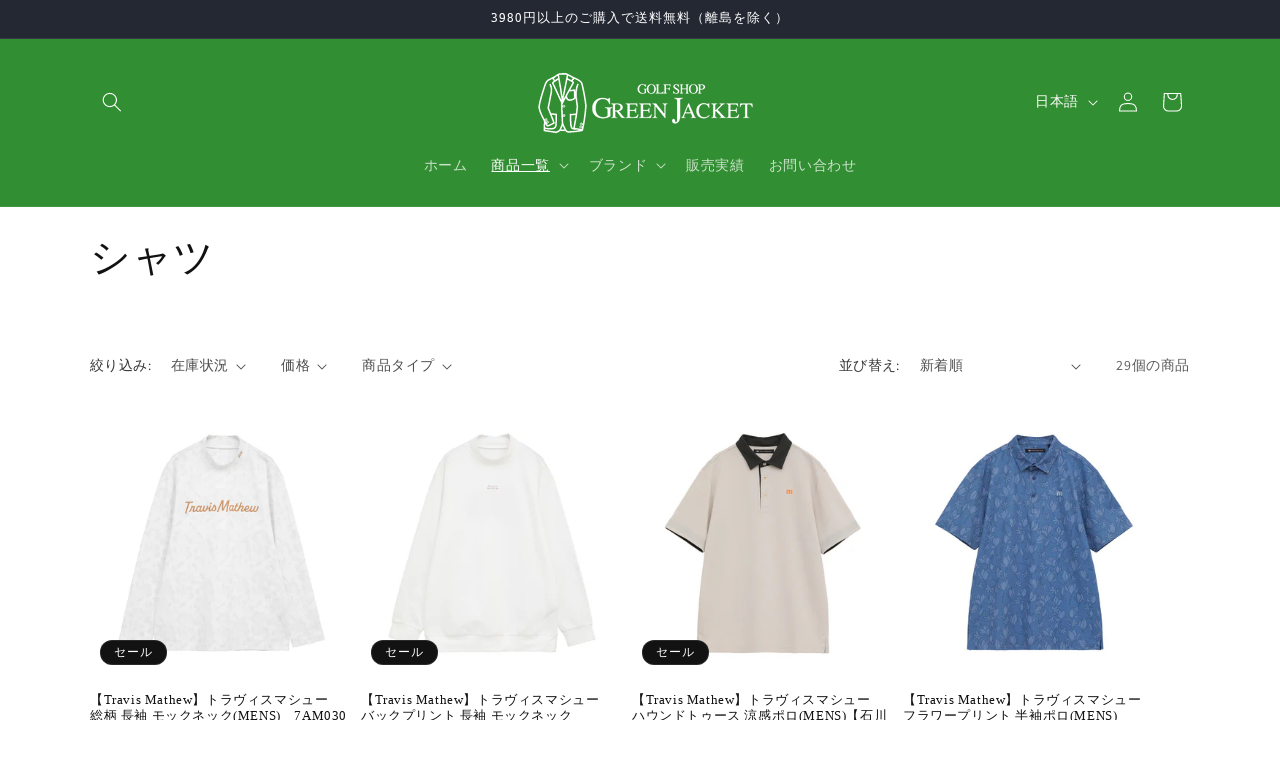

--- FILE ---
content_type: text/html; charset=utf-8
request_url: https://www.golfshop-greenjacket.com/collections/%E3%82%B7%E3%83%A3%E3%83%84
body_size: 39485
content:
<!doctype html>
<html class="js" lang="ja">
  <head>
    <meta charset="utf-8">
    <meta http-equiv="X-UA-Compatible" content="IE=edge">
    <meta name="viewport" content="width=device-width,initial-scale=1">
    <meta name="theme-color" content="">
    <link rel="canonical" href="https://www.golfshop-greenjacket.com/collections/%e3%82%b7%e3%83%a3%e3%83%84"><link rel="icon" type="image/png" href="//www.golfshop-greenjacket.com/cdn/shop/files/GJ_2f698653-e7c6-4419-a29f-dd795df7cdaf.png?crop=center&height=32&v=1669619697&width=32"><link rel="preconnect" href="https://fonts.shopifycdn.com" crossorigin><title>
      シャツ
 &ndash; GolfShop GreenJacket</title>

    

    

<meta property="og:site_name" content="GolfShop GreenJacket">
<meta property="og:url" content="https://www.golfshop-greenjacket.com/collections/%e3%82%b7%e3%83%a3%e3%83%84">
<meta property="og:title" content="シャツ">
<meta property="og:type" content="website">
<meta property="og:description" content="札幌市にあるゴルフショップ、グリーンジャケットのオンラインショップがオープン！ここにしかないものがある。をモットーに珍しい商品や定番の商品までゴルフ用品を数多く取り揃えております。ぜひ一度ご覧ください。"><meta property="og:image" content="http://www.golfshop-greenjacket.com/cdn/shop/files/Online_Shop_logo.png?v=1717574052">
  <meta property="og:image:secure_url" content="https://www.golfshop-greenjacket.com/cdn/shop/files/Online_Shop_logo.png?v=1717574052">
  <meta property="og:image:width" content="1200">
  <meta property="og:image:height" content="628"><meta name="twitter:card" content="summary_large_image">
<meta name="twitter:title" content="シャツ">
<meta name="twitter:description" content="札幌市にあるゴルフショップ、グリーンジャケットのオンラインショップがオープン！ここにしかないものがある。をモットーに珍しい商品や定番の商品までゴルフ用品を数多く取り揃えております。ぜひ一度ご覧ください。">


    <script src="//www.golfshop-greenjacket.com/cdn/shop/t/9/assets/constants.js?v=132983761750457495441765421154" defer="defer"></script>
    <script src="//www.golfshop-greenjacket.com/cdn/shop/t/9/assets/pubsub.js?v=25310214064522200911765421155" defer="defer"></script>
    <script src="//www.golfshop-greenjacket.com/cdn/shop/t/9/assets/global.js?v=7301445359237545521765421154" defer="defer"></script>
    <script src="//www.golfshop-greenjacket.com/cdn/shop/t/9/assets/details-disclosure.js?v=13653116266235556501765421154" defer="defer"></script>
    <script src="//www.golfshop-greenjacket.com/cdn/shop/t/9/assets/details-modal.js?v=25581673532751508451765421154" defer="defer"></script>
    <script src="//www.golfshop-greenjacket.com/cdn/shop/t/9/assets/search-form.js?v=133129549252120666541765421155" defer="defer"></script><script src="//www.golfshop-greenjacket.com/cdn/shop/t/9/assets/animations.js?v=88693664871331136111765421153" defer="defer"></script><script>window.performance && window.performance.mark && window.performance.mark('shopify.content_for_header.start');</script><meta name="facebook-domain-verification" content="9ps604wbkia87ayh5h9cvdve2yduk4">
<meta id="shopify-digital-wallet" name="shopify-digital-wallet" content="/68263641406/digital_wallets/dialog">
<meta name="shopify-checkout-api-token" content="adc41ad1850a5cd7d5fb2b6dc3a28047">
<link rel="alternate" type="application/atom+xml" title="Feed" href="/collections/%E3%82%B7%E3%83%A3%E3%83%84.atom" />
<link rel="next" href="/collections/%E3%82%B7%E3%83%A3%E3%83%84?page=2">
<link rel="alternate" hreflang="x-default" href="https://www.golfshop-greenjacket.com/collections/%E3%82%B7%E3%83%A3%E3%83%84">
<link rel="alternate" hreflang="ja" href="https://www.golfshop-greenjacket.com/collections/%E3%82%B7%E3%83%A3%E3%83%84">
<link rel="alternate" hreflang="en" href="https://www.golfshop-greenjacket.com/en/collections/%E3%82%B7%E3%83%A3%E3%83%84">
<link rel="alternate" type="application/json+oembed" href="https://www.golfshop-greenjacket.com/collections/%e3%82%b7%e3%83%a3%e3%83%84.oembed">
<script async="async" src="/checkouts/internal/preloads.js?locale=ja-JP"></script>
<link rel="preconnect" href="https://shop.app" crossorigin="anonymous">
<script async="async" src="https://shop.app/checkouts/internal/preloads.js?locale=ja-JP&shop_id=68263641406" crossorigin="anonymous"></script>
<script id="apple-pay-shop-capabilities" type="application/json">{"shopId":68263641406,"countryCode":"JP","currencyCode":"JPY","merchantCapabilities":["supports3DS"],"merchantId":"gid:\/\/shopify\/Shop\/68263641406","merchantName":"GolfShop GreenJacket","requiredBillingContactFields":["postalAddress","email","phone"],"requiredShippingContactFields":["postalAddress","email","phone"],"shippingType":"shipping","supportedNetworks":["visa","masterCard","amex","jcb","discover"],"total":{"type":"pending","label":"GolfShop GreenJacket","amount":"1.00"},"shopifyPaymentsEnabled":true,"supportsSubscriptions":true}</script>
<script id="shopify-features" type="application/json">{"accessToken":"adc41ad1850a5cd7d5fb2b6dc3a28047","betas":["rich-media-storefront-analytics"],"domain":"www.golfshop-greenjacket.com","predictiveSearch":false,"shopId":68263641406,"locale":"ja"}</script>
<script>var Shopify = Shopify || {};
Shopify.shop = "greenjacket-wk.myshopify.com";
Shopify.locale = "ja";
Shopify.currency = {"active":"JPY","rate":"1.0"};
Shopify.country = "JP";
Shopify.theme = {"name":"使用中テーマ（15.4.1）-20251211〜","id":183147987262,"schema_name":"Dawn","schema_version":"15.4.1","theme_store_id":887,"role":"main"};
Shopify.theme.handle = "null";
Shopify.theme.style = {"id":null,"handle":null};
Shopify.cdnHost = "www.golfshop-greenjacket.com/cdn";
Shopify.routes = Shopify.routes || {};
Shopify.routes.root = "/";</script>
<script type="module">!function(o){(o.Shopify=o.Shopify||{}).modules=!0}(window);</script>
<script>!function(o){function n(){var o=[];function n(){o.push(Array.prototype.slice.apply(arguments))}return n.q=o,n}var t=o.Shopify=o.Shopify||{};t.loadFeatures=n(),t.autoloadFeatures=n()}(window);</script>
<script>
  window.ShopifyPay = window.ShopifyPay || {};
  window.ShopifyPay.apiHost = "shop.app\/pay";
  window.ShopifyPay.redirectState = null;
</script>
<script id="shop-js-analytics" type="application/json">{"pageType":"collection"}</script>
<script defer="defer" async type="module" src="//www.golfshop-greenjacket.com/cdn/shopifycloud/shop-js/modules/v2/client.init-shop-cart-sync_CZKilf07.ja.esm.js"></script>
<script defer="defer" async type="module" src="//www.golfshop-greenjacket.com/cdn/shopifycloud/shop-js/modules/v2/chunk.common_rlhnONO2.esm.js"></script>
<script type="module">
  await import("//www.golfshop-greenjacket.com/cdn/shopifycloud/shop-js/modules/v2/client.init-shop-cart-sync_CZKilf07.ja.esm.js");
await import("//www.golfshop-greenjacket.com/cdn/shopifycloud/shop-js/modules/v2/chunk.common_rlhnONO2.esm.js");

  window.Shopify.SignInWithShop?.initShopCartSync?.({"fedCMEnabled":true,"windoidEnabled":true});

</script>
<script>
  window.Shopify = window.Shopify || {};
  if (!window.Shopify.featureAssets) window.Shopify.featureAssets = {};
  window.Shopify.featureAssets['shop-js'] = {"shop-cart-sync":["modules/v2/client.shop-cart-sync_BwCHLH8C.ja.esm.js","modules/v2/chunk.common_rlhnONO2.esm.js"],"init-fed-cm":["modules/v2/client.init-fed-cm_CQXj6EwP.ja.esm.js","modules/v2/chunk.common_rlhnONO2.esm.js"],"shop-button":["modules/v2/client.shop-button_B7JE2zCc.ja.esm.js","modules/v2/chunk.common_rlhnONO2.esm.js"],"init-windoid":["modules/v2/client.init-windoid_DQ9csUH7.ja.esm.js","modules/v2/chunk.common_rlhnONO2.esm.js"],"shop-cash-offers":["modules/v2/client.shop-cash-offers_DxEVlT9h.ja.esm.js","modules/v2/chunk.common_rlhnONO2.esm.js","modules/v2/chunk.modal_BI56FOb0.esm.js"],"shop-toast-manager":["modules/v2/client.shop-toast-manager_BE8_-kNb.ja.esm.js","modules/v2/chunk.common_rlhnONO2.esm.js"],"init-shop-email-lookup-coordinator":["modules/v2/client.init-shop-email-lookup-coordinator_BgbPPTAQ.ja.esm.js","modules/v2/chunk.common_rlhnONO2.esm.js"],"pay-button":["modules/v2/client.pay-button_hoKCMeMC.ja.esm.js","modules/v2/chunk.common_rlhnONO2.esm.js"],"avatar":["modules/v2/client.avatar_BTnouDA3.ja.esm.js"],"init-shop-cart-sync":["modules/v2/client.init-shop-cart-sync_CZKilf07.ja.esm.js","modules/v2/chunk.common_rlhnONO2.esm.js"],"shop-login-button":["modules/v2/client.shop-login-button_BXDQHqjj.ja.esm.js","modules/v2/chunk.common_rlhnONO2.esm.js","modules/v2/chunk.modal_BI56FOb0.esm.js"],"init-customer-accounts-sign-up":["modules/v2/client.init-customer-accounts-sign-up_C3NeUvFd.ja.esm.js","modules/v2/client.shop-login-button_BXDQHqjj.ja.esm.js","modules/v2/chunk.common_rlhnONO2.esm.js","modules/v2/chunk.modal_BI56FOb0.esm.js"],"init-shop-for-new-customer-accounts":["modules/v2/client.init-shop-for-new-customer-accounts_D-v2xi0b.ja.esm.js","modules/v2/client.shop-login-button_BXDQHqjj.ja.esm.js","modules/v2/chunk.common_rlhnONO2.esm.js","modules/v2/chunk.modal_BI56FOb0.esm.js"],"init-customer-accounts":["modules/v2/client.init-customer-accounts_Cciaq_Mb.ja.esm.js","modules/v2/client.shop-login-button_BXDQHqjj.ja.esm.js","modules/v2/chunk.common_rlhnONO2.esm.js","modules/v2/chunk.modal_BI56FOb0.esm.js"],"shop-follow-button":["modules/v2/client.shop-follow-button_CM9l58Wl.ja.esm.js","modules/v2/chunk.common_rlhnONO2.esm.js","modules/v2/chunk.modal_BI56FOb0.esm.js"],"lead-capture":["modules/v2/client.lead-capture_oVhdpGxe.ja.esm.js","modules/v2/chunk.common_rlhnONO2.esm.js","modules/v2/chunk.modal_BI56FOb0.esm.js"],"checkout-modal":["modules/v2/client.checkout-modal_BbgmKIDX.ja.esm.js","modules/v2/chunk.common_rlhnONO2.esm.js","modules/v2/chunk.modal_BI56FOb0.esm.js"],"shop-login":["modules/v2/client.shop-login_BRorRhgW.ja.esm.js","modules/v2/chunk.common_rlhnONO2.esm.js","modules/v2/chunk.modal_BI56FOb0.esm.js"],"payment-terms":["modules/v2/client.payment-terms_Ba4TR13R.ja.esm.js","modules/v2/chunk.common_rlhnONO2.esm.js","modules/v2/chunk.modal_BI56FOb0.esm.js"]};
</script>
<script id="__st">var __st={"a":68263641406,"offset":32400,"reqid":"43ab4af4-c7e8-4308-a862-1fca6b0fee35-1768985850","pageurl":"www.golfshop-greenjacket.com\/collections\/%E3%82%B7%E3%83%A3%E3%83%84","u":"b9d502dfc039","p":"collection","rtyp":"collection","rid":429495615806};</script>
<script>window.ShopifyPaypalV4VisibilityTracking = true;</script>
<script id="captcha-bootstrap">!function(){'use strict';const t='contact',e='account',n='new_comment',o=[[t,t],['blogs',n],['comments',n],[t,'customer']],c=[[e,'customer_login'],[e,'guest_login'],[e,'recover_customer_password'],[e,'create_customer']],r=t=>t.map((([t,e])=>`form[action*='/${t}']:not([data-nocaptcha='true']) input[name='form_type'][value='${e}']`)).join(','),a=t=>()=>t?[...document.querySelectorAll(t)].map((t=>t.form)):[];function s(){const t=[...o],e=r(t);return a(e)}const i='password',u='form_key',d=['recaptcha-v3-token','g-recaptcha-response','h-captcha-response',i],f=()=>{try{return window.sessionStorage}catch{return}},m='__shopify_v',_=t=>t.elements[u];function p(t,e,n=!1){try{const o=window.sessionStorage,c=JSON.parse(o.getItem(e)),{data:r}=function(t){const{data:e,action:n}=t;return t[m]||n?{data:e,action:n}:{data:t,action:n}}(c);for(const[e,n]of Object.entries(r))t.elements[e]&&(t.elements[e].value=n);n&&o.removeItem(e)}catch(o){console.error('form repopulation failed',{error:o})}}const l='form_type',E='cptcha';function T(t){t.dataset[E]=!0}const w=window,h=w.document,L='Shopify',v='ce_forms',y='captcha';let A=!1;((t,e)=>{const n=(g='f06e6c50-85a8-45c8-87d0-21a2b65856fe',I='https://cdn.shopify.com/shopifycloud/storefront-forms-hcaptcha/ce_storefront_forms_captcha_hcaptcha.v1.5.2.iife.js',D={infoText:'hCaptchaによる保護',privacyText:'プライバシー',termsText:'利用規約'},(t,e,n)=>{const o=w[L][v],c=o.bindForm;if(c)return c(t,g,e,D).then(n);var r;o.q.push([[t,g,e,D],n]),r=I,A||(h.body.append(Object.assign(h.createElement('script'),{id:'captcha-provider',async:!0,src:r})),A=!0)});var g,I,D;w[L]=w[L]||{},w[L][v]=w[L][v]||{},w[L][v].q=[],w[L][y]=w[L][y]||{},w[L][y].protect=function(t,e){n(t,void 0,e),T(t)},Object.freeze(w[L][y]),function(t,e,n,w,h,L){const[v,y,A,g]=function(t,e,n){const i=e?o:[],u=t?c:[],d=[...i,...u],f=r(d),m=r(i),_=r(d.filter((([t,e])=>n.includes(e))));return[a(f),a(m),a(_),s()]}(w,h,L),I=t=>{const e=t.target;return e instanceof HTMLFormElement?e:e&&e.form},D=t=>v().includes(t);t.addEventListener('submit',(t=>{const e=I(t);if(!e)return;const n=D(e)&&!e.dataset.hcaptchaBound&&!e.dataset.recaptchaBound,o=_(e),c=g().includes(e)&&(!o||!o.value);(n||c)&&t.preventDefault(),c&&!n&&(function(t){try{if(!f())return;!function(t){const e=f();if(!e)return;const n=_(t);if(!n)return;const o=n.value;o&&e.removeItem(o)}(t);const e=Array.from(Array(32),(()=>Math.random().toString(36)[2])).join('');!function(t,e){_(t)||t.append(Object.assign(document.createElement('input'),{type:'hidden',name:u})),t.elements[u].value=e}(t,e),function(t,e){const n=f();if(!n)return;const o=[...t.querySelectorAll(`input[type='${i}']`)].map((({name:t})=>t)),c=[...d,...o],r={};for(const[a,s]of new FormData(t).entries())c.includes(a)||(r[a]=s);n.setItem(e,JSON.stringify({[m]:1,action:t.action,data:r}))}(t,e)}catch(e){console.error('failed to persist form',e)}}(e),e.submit())}));const S=(t,e)=>{t&&!t.dataset[E]&&(n(t,e.some((e=>e===t))),T(t))};for(const o of['focusin','change'])t.addEventListener(o,(t=>{const e=I(t);D(e)&&S(e,y())}));const B=e.get('form_key'),M=e.get(l),P=B&&M;t.addEventListener('DOMContentLoaded',(()=>{const t=y();if(P)for(const e of t)e.elements[l].value===M&&p(e,B);[...new Set([...A(),...v().filter((t=>'true'===t.dataset.shopifyCaptcha))])].forEach((e=>S(e,t)))}))}(h,new URLSearchParams(w.location.search),n,t,e,['guest_login'])})(!0,!0)}();</script>
<script integrity="sha256-4kQ18oKyAcykRKYeNunJcIwy7WH5gtpwJnB7kiuLZ1E=" data-source-attribution="shopify.loadfeatures" defer="defer" src="//www.golfshop-greenjacket.com/cdn/shopifycloud/storefront/assets/storefront/load_feature-a0a9edcb.js" crossorigin="anonymous"></script>
<script crossorigin="anonymous" defer="defer" src="//www.golfshop-greenjacket.com/cdn/shopifycloud/storefront/assets/shopify_pay/storefront-65b4c6d7.js?v=20250812"></script>
<script data-source-attribution="shopify.dynamic_checkout.dynamic.init">var Shopify=Shopify||{};Shopify.PaymentButton=Shopify.PaymentButton||{isStorefrontPortableWallets:!0,init:function(){window.Shopify.PaymentButton.init=function(){};var t=document.createElement("script");t.src="https://www.golfshop-greenjacket.com/cdn/shopifycloud/portable-wallets/latest/portable-wallets.ja.js",t.type="module",document.head.appendChild(t)}};
</script>
<script data-source-attribution="shopify.dynamic_checkout.buyer_consent">
  function portableWalletsHideBuyerConsent(e){var t=document.getElementById("shopify-buyer-consent"),n=document.getElementById("shopify-subscription-policy-button");t&&n&&(t.classList.add("hidden"),t.setAttribute("aria-hidden","true"),n.removeEventListener("click",e))}function portableWalletsShowBuyerConsent(e){var t=document.getElementById("shopify-buyer-consent"),n=document.getElementById("shopify-subscription-policy-button");t&&n&&(t.classList.remove("hidden"),t.removeAttribute("aria-hidden"),n.addEventListener("click",e))}window.Shopify?.PaymentButton&&(window.Shopify.PaymentButton.hideBuyerConsent=portableWalletsHideBuyerConsent,window.Shopify.PaymentButton.showBuyerConsent=portableWalletsShowBuyerConsent);
</script>
<script data-source-attribution="shopify.dynamic_checkout.cart.bootstrap">document.addEventListener("DOMContentLoaded",(function(){function t(){return document.querySelector("shopify-accelerated-checkout-cart, shopify-accelerated-checkout")}if(t())Shopify.PaymentButton.init();else{new MutationObserver((function(e,n){t()&&(Shopify.PaymentButton.init(),n.disconnect())})).observe(document.body,{childList:!0,subtree:!0})}}));
</script>
<link id="shopify-accelerated-checkout-styles" rel="stylesheet" media="screen" href="https://www.golfshop-greenjacket.com/cdn/shopifycloud/portable-wallets/latest/accelerated-checkout-backwards-compat.css" crossorigin="anonymous">
<style id="shopify-accelerated-checkout-cart">
        #shopify-buyer-consent {
  margin-top: 1em;
  display: inline-block;
  width: 100%;
}

#shopify-buyer-consent.hidden {
  display: none;
}

#shopify-subscription-policy-button {
  background: none;
  border: none;
  padding: 0;
  text-decoration: underline;
  font-size: inherit;
  cursor: pointer;
}

#shopify-subscription-policy-button::before {
  box-shadow: none;
}

      </style>
<script id="sections-script" data-sections="header" defer="defer" src="//www.golfshop-greenjacket.com/cdn/shop/t/9/compiled_assets/scripts.js?v=1435"></script>
<script>window.performance && window.performance.mark && window.performance.mark('shopify.content_for_header.end');</script>


    <style data-shopify>
      @font-face {
  font-family: Assistant;
  font-weight: 400;
  font-style: normal;
  font-display: swap;
  src: url("//www.golfshop-greenjacket.com/cdn/fonts/assistant/assistant_n4.9120912a469cad1cc292572851508ca49d12e768.woff2") format("woff2"),
       url("//www.golfshop-greenjacket.com/cdn/fonts/assistant/assistant_n4.6e9875ce64e0fefcd3f4446b7ec9036b3ddd2985.woff") format("woff");
}

      @font-face {
  font-family: Assistant;
  font-weight: 700;
  font-style: normal;
  font-display: swap;
  src: url("//www.golfshop-greenjacket.com/cdn/fonts/assistant/assistant_n7.bf44452348ec8b8efa3aa3068825305886b1c83c.woff2") format("woff2"),
       url("//www.golfshop-greenjacket.com/cdn/fonts/assistant/assistant_n7.0c887fee83f6b3bda822f1150b912c72da0f7b64.woff") format("woff");
}

      
      
      

      
        :root,
        .color-scheme-1 {
          --color-background: 255,255,255;
        
          --gradient-background: #ffffff;
        

        

        --color-foreground: 18,18,18;
        --color-background-contrast: 191,191,191;
        --color-shadow: 18,18,18;
        --color-button: 18,18,18;
        --color-button-text: 255,255,255;
        --color-secondary-button: 255,255,255;
        --color-secondary-button-text: 18,18,18;
        --color-link: 18,18,18;
        --color-badge-foreground: 18,18,18;
        --color-badge-background: 255,255,255;
        --color-badge-border: 18,18,18;
        --payment-terms-background-color: rgb(255 255 255);
      }
      
        
        .color-scheme-2 {
          --color-background: 243,243,243;
        
          --gradient-background: #f3f3f3;
        

        

        --color-foreground: 18,18,18;
        --color-background-contrast: 179,179,179;
        --color-shadow: 18,18,18;
        --color-button: 18,18,18;
        --color-button-text: 243,243,243;
        --color-secondary-button: 243,243,243;
        --color-secondary-button-text: 18,18,18;
        --color-link: 18,18,18;
        --color-badge-foreground: 18,18,18;
        --color-badge-background: 243,243,243;
        --color-badge-border: 18,18,18;
        --payment-terms-background-color: rgb(243 243 243);
      }
      
        
        .color-scheme-3 {
          --color-background: 36,40,51;
        
          --gradient-background: #242833;
        

        

        --color-foreground: 255,255,255;
        --color-background-contrast: 47,52,66;
        --color-shadow: 18,18,18;
        --color-button: 255,255,255;
        --color-button-text: 0,0,0;
        --color-secondary-button: 36,40,51;
        --color-secondary-button-text: 255,255,255;
        --color-link: 255,255,255;
        --color-badge-foreground: 255,255,255;
        --color-badge-background: 36,40,51;
        --color-badge-border: 255,255,255;
        --payment-terms-background-color: rgb(36 40 51);
      }
      
        
        .color-scheme-4 {
          --color-background: 18,18,18;
        
          --gradient-background: #121212;
        

        

        --color-foreground: 255,255,255;
        --color-background-contrast: 146,146,146;
        --color-shadow: 18,18,18;
        --color-button: 255,255,255;
        --color-button-text: 18,18,18;
        --color-secondary-button: 18,18,18;
        --color-secondary-button-text: 255,255,255;
        --color-link: 255,255,255;
        --color-badge-foreground: 255,255,255;
        --color-badge-background: 18,18,18;
        --color-badge-border: 255,255,255;
        --payment-terms-background-color: rgb(18 18 18);
      }
      
        
        .color-scheme-5 {
          --color-background: 51,79,180;
        
          --gradient-background: #334fb4;
        

        

        --color-foreground: 255,255,255;
        --color-background-contrast: 23,35,81;
        --color-shadow: 18,18,18;
        --color-button: 255,255,255;
        --color-button-text: 51,79,180;
        --color-secondary-button: 51,79,180;
        --color-secondary-button-text: 255,255,255;
        --color-link: 255,255,255;
        --color-badge-foreground: 255,255,255;
        --color-badge-background: 51,79,180;
        --color-badge-border: 255,255,255;
        --payment-terms-background-color: rgb(51 79 180);
      }
      
        
        .color-scheme-55a77555-7e16-454f-8ae2-fb8e76a321cd {
          --color-background: 255,255,255;
        
          --gradient-background: #ffffff;
        

        

        --color-foreground: 18,18,18;
        --color-background-contrast: 191,191,191;
        --color-shadow: 18,18,18;
        --color-button: 104,47,47;
        --color-button-text: 255,255,255;
        --color-secondary-button: 255,255,255;
        --color-secondary-button-text: 18,18,18;
        --color-link: 18,18,18;
        --color-badge-foreground: 18,18,18;
        --color-badge-background: 255,255,255;
        --color-badge-border: 18,18,18;
        --payment-terms-background-color: rgb(255 255 255);
      }
      
        
        .color-scheme-55f4225c-eaee-4490-850f-d950c7a7854b {
          --color-background: 255,255,255;
        
          --gradient-background: #ffffff;
        

        

        --color-foreground: 18,18,18;
        --color-background-contrast: 191,191,191;
        --color-shadow: 18,18,18;
        --color-button: 18,18,18;
        --color-button-text: 255,255,255;
        --color-secondary-button: 255,255,255;
        --color-secondary-button-text: 18,18,18;
        --color-link: 18,18,18;
        --color-badge-foreground: 18,18,18;
        --color-badge-background: 255,255,255;
        --color-badge-border: 18,18,18;
        --payment-terms-background-color: rgb(255 255 255);
      }
      
        
        .color-scheme-cb99d249-e0a1-4a63-b5bd-fd5ae22aff09 {
          --color-background: 50,142,50;
        
          --gradient-background: #328e32;
        

        

        --color-foreground: 255,255,255;
        --color-background-contrast: 17,48,17;
        --color-shadow: 18,18,18;
        --color-button: 255,255,255;
        --color-button-text: 50,142,50;
        --color-secondary-button: 50,142,50;
        --color-secondary-button-text: 255,255,255;
        --color-link: 255,255,255;
        --color-badge-foreground: 255,255,255;
        --color-badge-background: 50,142,50;
        --color-badge-border: 255,255,255;
        --payment-terms-background-color: rgb(50 142 50);
      }
      

      body, .color-scheme-1, .color-scheme-2, .color-scheme-3, .color-scheme-4, .color-scheme-5, .color-scheme-55a77555-7e16-454f-8ae2-fb8e76a321cd, .color-scheme-55f4225c-eaee-4490-850f-d950c7a7854b, .color-scheme-cb99d249-e0a1-4a63-b5bd-fd5ae22aff09 {
        color: rgba(var(--color-foreground), 0.75);
        background-color: rgb(var(--color-background));
      }

      :root {
        --font-body-family: Assistant, sans-serif;
        --font-body-style: normal;
        --font-body-weight: 400;
        --font-body-weight-bold: 700;

        --font-heading-family: "New York", Iowan Old Style, Apple Garamond, Baskerville, Times New Roman, Droid Serif, Times, Source Serif Pro, serif, Apple Color Emoji, Segoe UI Emoji, Segoe UI Symbol;
        --font-heading-style: normal;
        --font-heading-weight: 400;

        --font-body-scale: 1.0;
        --font-heading-scale: 1.0;

        --media-padding: px;
        --media-border-opacity: 0.05;
        --media-border-width: 1px;
        --media-radius: 0px;
        --media-shadow-opacity: 0.0;
        --media-shadow-horizontal-offset: 0px;
        --media-shadow-vertical-offset: 4px;
        --media-shadow-blur-radius: 5px;
        --media-shadow-visible: 0;

        --page-width: 120rem;
        --page-width-margin: 0rem;

        --product-card-image-padding: 0.0rem;
        --product-card-corner-radius: 0.0rem;
        --product-card-text-alignment: left;
        --product-card-border-width: 0.0rem;
        --product-card-border-opacity: 0.1;
        --product-card-shadow-opacity: 0.0;
        --product-card-shadow-visible: 0;
        --product-card-shadow-horizontal-offset: 0.0rem;
        --product-card-shadow-vertical-offset: 0.4rem;
        --product-card-shadow-blur-radius: 0.5rem;

        --collection-card-image-padding: 0.0rem;
        --collection-card-corner-radius: 0.0rem;
        --collection-card-text-alignment: left;
        --collection-card-border-width: 0.0rem;
        --collection-card-border-opacity: 0.1;
        --collection-card-shadow-opacity: 0.0;
        --collection-card-shadow-visible: 0;
        --collection-card-shadow-horizontal-offset: 0.0rem;
        --collection-card-shadow-vertical-offset: 0.4rem;
        --collection-card-shadow-blur-radius: 0.5rem;

        --blog-card-image-padding: 0.0rem;
        --blog-card-corner-radius: 0.0rem;
        --blog-card-text-alignment: left;
        --blog-card-border-width: 0.0rem;
        --blog-card-border-opacity: 0.1;
        --blog-card-shadow-opacity: 0.0;
        --blog-card-shadow-visible: 0;
        --blog-card-shadow-horizontal-offset: 0.0rem;
        --blog-card-shadow-vertical-offset: 0.4rem;
        --blog-card-shadow-blur-radius: 0.5rem;

        --badge-corner-radius: 4.0rem;

        --popup-border-width: 1px;
        --popup-border-opacity: 0.1;
        --popup-corner-radius: 0px;
        --popup-shadow-opacity: 0.05;
        --popup-shadow-horizontal-offset: 0px;
        --popup-shadow-vertical-offset: 4px;
        --popup-shadow-blur-radius: 5px;

        --drawer-border-width: 1px;
        --drawer-border-opacity: 0.1;
        --drawer-shadow-opacity: 0.0;
        --drawer-shadow-horizontal-offset: 0px;
        --drawer-shadow-vertical-offset: 4px;
        --drawer-shadow-blur-radius: 5px;

        --spacing-sections-desktop: 0px;
        --spacing-sections-mobile: 0px;

        --grid-desktop-vertical-spacing: 8px;
        --grid-desktop-horizontal-spacing: 8px;
        --grid-mobile-vertical-spacing: 4px;
        --grid-mobile-horizontal-spacing: 4px;

        --text-boxes-border-opacity: 0.1;
        --text-boxes-border-width: 0px;
        --text-boxes-radius: 0px;
        --text-boxes-shadow-opacity: 0.0;
        --text-boxes-shadow-visible: 0;
        --text-boxes-shadow-horizontal-offset: 0px;
        --text-boxes-shadow-vertical-offset: 4px;
        --text-boxes-shadow-blur-radius: 5px;

        --buttons-radius: 0px;
        --buttons-radius-outset: 0px;
        --buttons-border-width: 1px;
        --buttons-border-opacity: 1.0;
        --buttons-shadow-opacity: 0.0;
        --buttons-shadow-visible: 0;
        --buttons-shadow-horizontal-offset: 0px;
        --buttons-shadow-vertical-offset: 4px;
        --buttons-shadow-blur-radius: 5px;
        --buttons-border-offset: 0px;

        --inputs-radius: 0px;
        --inputs-border-width: 1px;
        --inputs-border-opacity: 0.55;
        --inputs-shadow-opacity: 0.0;
        --inputs-shadow-horizontal-offset: 0px;
        --inputs-margin-offset: 0px;
        --inputs-shadow-vertical-offset: 4px;
        --inputs-shadow-blur-radius: 5px;
        --inputs-radius-outset: 0px;

        --variant-pills-radius: 40px;
        --variant-pills-border-width: 1px;
        --variant-pills-border-opacity: 0.55;
        --variant-pills-shadow-opacity: 0.0;
        --variant-pills-shadow-horizontal-offset: 0px;
        --variant-pills-shadow-vertical-offset: 4px;
        --variant-pills-shadow-blur-radius: 5px;
      }

      *,
      *::before,
      *::after {
        box-sizing: inherit;
      }

      html {
        box-sizing: border-box;
        font-size: calc(var(--font-body-scale) * 62.5%);
        height: 100%;
      }

      body {
        display: grid;
        grid-template-rows: auto auto 1fr auto;
        grid-template-columns: 100%;
        min-height: 100%;
        margin: 0;
        font-size: 1.5rem;
        letter-spacing: 0.06rem;
        line-height: calc(1 + 0.8 / var(--font-body-scale));
        font-family: var(--font-body-family);
        font-style: var(--font-body-style);
        font-weight: var(--font-body-weight);
      }

      @media screen and (min-width: 750px) {
        body {
          font-size: 1.6rem;
        }
      }
    </style>

    <link href="//www.golfshop-greenjacket.com/cdn/shop/t/9/assets/base.css?v=159841507637079171801765421153" rel="stylesheet" type="text/css" media="all" />
    <link rel="stylesheet" href="//www.golfshop-greenjacket.com/cdn/shop/t/9/assets/component-cart-items.css?v=13033300910818915211765421153" media="print" onload="this.media='all'">
      <link rel="preload" as="font" href="//www.golfshop-greenjacket.com/cdn/fonts/assistant/assistant_n4.9120912a469cad1cc292572851508ca49d12e768.woff2" type="font/woff2" crossorigin>
      
<link href="//www.golfshop-greenjacket.com/cdn/shop/t/9/assets/component-localization-form.css?v=170315343355214948141765421154" rel="stylesheet" type="text/css" media="all" />
      <script src="//www.golfshop-greenjacket.com/cdn/shop/t/9/assets/localization-form.js?v=144176611646395275351765421155" defer="defer"></script><link
        rel="stylesheet"
        href="//www.golfshop-greenjacket.com/cdn/shop/t/9/assets/component-predictive-search.css?v=118923337488134913561765421154"
        media="print"
        onload="this.media='all'"
      ><script>
      if (Shopify.designMode) {
        document.documentElement.classList.add('shopify-design-mode');
      }
    </script>
  <link href="https://monorail-edge.shopifysvc.com" rel="dns-prefetch">
<script>(function(){if ("sendBeacon" in navigator && "performance" in window) {try {var session_token_from_headers = performance.getEntriesByType('navigation')[0].serverTiming.find(x => x.name == '_s').description;} catch {var session_token_from_headers = undefined;}var session_cookie_matches = document.cookie.match(/_shopify_s=([^;]*)/);var session_token_from_cookie = session_cookie_matches && session_cookie_matches.length === 2 ? session_cookie_matches[1] : "";var session_token = session_token_from_headers || session_token_from_cookie || "";function handle_abandonment_event(e) {var entries = performance.getEntries().filter(function(entry) {return /monorail-edge.shopifysvc.com/.test(entry.name);});if (!window.abandonment_tracked && entries.length === 0) {window.abandonment_tracked = true;var currentMs = Date.now();var navigation_start = performance.timing.navigationStart;var payload = {shop_id: 68263641406,url: window.location.href,navigation_start,duration: currentMs - navigation_start,session_token,page_type: "collection"};window.navigator.sendBeacon("https://monorail-edge.shopifysvc.com/v1/produce", JSON.stringify({schema_id: "online_store_buyer_site_abandonment/1.1",payload: payload,metadata: {event_created_at_ms: currentMs,event_sent_at_ms: currentMs}}));}}window.addEventListener('pagehide', handle_abandonment_event);}}());</script>
<script id="web-pixels-manager-setup">(function e(e,d,r,n,o){if(void 0===o&&(o={}),!Boolean(null===(a=null===(i=window.Shopify)||void 0===i?void 0:i.analytics)||void 0===a?void 0:a.replayQueue)){var i,a;window.Shopify=window.Shopify||{};var t=window.Shopify;t.analytics=t.analytics||{};var s=t.analytics;s.replayQueue=[],s.publish=function(e,d,r){return s.replayQueue.push([e,d,r]),!0};try{self.performance.mark("wpm:start")}catch(e){}var l=function(){var e={modern:/Edge?\/(1{2}[4-9]|1[2-9]\d|[2-9]\d{2}|\d{4,})\.\d+(\.\d+|)|Firefox\/(1{2}[4-9]|1[2-9]\d|[2-9]\d{2}|\d{4,})\.\d+(\.\d+|)|Chrom(ium|e)\/(9{2}|\d{3,})\.\d+(\.\d+|)|(Maci|X1{2}).+ Version\/(15\.\d+|(1[6-9]|[2-9]\d|\d{3,})\.\d+)([,.]\d+|)( \(\w+\)|)( Mobile\/\w+|) Safari\/|Chrome.+OPR\/(9{2}|\d{3,})\.\d+\.\d+|(CPU[ +]OS|iPhone[ +]OS|CPU[ +]iPhone|CPU IPhone OS|CPU iPad OS)[ +]+(15[._]\d+|(1[6-9]|[2-9]\d|\d{3,})[._]\d+)([._]\d+|)|Android:?[ /-](13[3-9]|1[4-9]\d|[2-9]\d{2}|\d{4,})(\.\d+|)(\.\d+|)|Android.+Firefox\/(13[5-9]|1[4-9]\d|[2-9]\d{2}|\d{4,})\.\d+(\.\d+|)|Android.+Chrom(ium|e)\/(13[3-9]|1[4-9]\d|[2-9]\d{2}|\d{4,})\.\d+(\.\d+|)|SamsungBrowser\/([2-9]\d|\d{3,})\.\d+/,legacy:/Edge?\/(1[6-9]|[2-9]\d|\d{3,})\.\d+(\.\d+|)|Firefox\/(5[4-9]|[6-9]\d|\d{3,})\.\d+(\.\d+|)|Chrom(ium|e)\/(5[1-9]|[6-9]\d|\d{3,})\.\d+(\.\d+|)([\d.]+$|.*Safari\/(?![\d.]+ Edge\/[\d.]+$))|(Maci|X1{2}).+ Version\/(10\.\d+|(1[1-9]|[2-9]\d|\d{3,})\.\d+)([,.]\d+|)( \(\w+\)|)( Mobile\/\w+|) Safari\/|Chrome.+OPR\/(3[89]|[4-9]\d|\d{3,})\.\d+\.\d+|(CPU[ +]OS|iPhone[ +]OS|CPU[ +]iPhone|CPU IPhone OS|CPU iPad OS)[ +]+(10[._]\d+|(1[1-9]|[2-9]\d|\d{3,})[._]\d+)([._]\d+|)|Android:?[ /-](13[3-9]|1[4-9]\d|[2-9]\d{2}|\d{4,})(\.\d+|)(\.\d+|)|Mobile Safari.+OPR\/([89]\d|\d{3,})\.\d+\.\d+|Android.+Firefox\/(13[5-9]|1[4-9]\d|[2-9]\d{2}|\d{4,})\.\d+(\.\d+|)|Android.+Chrom(ium|e)\/(13[3-9]|1[4-9]\d|[2-9]\d{2}|\d{4,})\.\d+(\.\d+|)|Android.+(UC? ?Browser|UCWEB|U3)[ /]?(15\.([5-9]|\d{2,})|(1[6-9]|[2-9]\d|\d{3,})\.\d+)\.\d+|SamsungBrowser\/(5\.\d+|([6-9]|\d{2,})\.\d+)|Android.+MQ{2}Browser\/(14(\.(9|\d{2,})|)|(1[5-9]|[2-9]\d|\d{3,})(\.\d+|))(\.\d+|)|K[Aa][Ii]OS\/(3\.\d+|([4-9]|\d{2,})\.\d+)(\.\d+|)/},d=e.modern,r=e.legacy,n=navigator.userAgent;return n.match(d)?"modern":n.match(r)?"legacy":"unknown"}(),u="modern"===l?"modern":"legacy",c=(null!=n?n:{modern:"",legacy:""})[u],f=function(e){return[e.baseUrl,"/wpm","/b",e.hashVersion,"modern"===e.buildTarget?"m":"l",".js"].join("")}({baseUrl:d,hashVersion:r,buildTarget:u}),m=function(e){var d=e.version,r=e.bundleTarget,n=e.surface,o=e.pageUrl,i=e.monorailEndpoint;return{emit:function(e){var a=e.status,t=e.errorMsg,s=(new Date).getTime(),l=JSON.stringify({metadata:{event_sent_at_ms:s},events:[{schema_id:"web_pixels_manager_load/3.1",payload:{version:d,bundle_target:r,page_url:o,status:a,surface:n,error_msg:t},metadata:{event_created_at_ms:s}}]});if(!i)return console&&console.warn&&console.warn("[Web Pixels Manager] No Monorail endpoint provided, skipping logging."),!1;try{return self.navigator.sendBeacon.bind(self.navigator)(i,l)}catch(e){}var u=new XMLHttpRequest;try{return u.open("POST",i,!0),u.setRequestHeader("Content-Type","text/plain"),u.send(l),!0}catch(e){return console&&console.warn&&console.warn("[Web Pixels Manager] Got an unhandled error while logging to Monorail."),!1}}}}({version:r,bundleTarget:l,surface:e.surface,pageUrl:self.location.href,monorailEndpoint:e.monorailEndpoint});try{o.browserTarget=l,function(e){var d=e.src,r=e.async,n=void 0===r||r,o=e.onload,i=e.onerror,a=e.sri,t=e.scriptDataAttributes,s=void 0===t?{}:t,l=document.createElement("script"),u=document.querySelector("head"),c=document.querySelector("body");if(l.async=n,l.src=d,a&&(l.integrity=a,l.crossOrigin="anonymous"),s)for(var f in s)if(Object.prototype.hasOwnProperty.call(s,f))try{l.dataset[f]=s[f]}catch(e){}if(o&&l.addEventListener("load",o),i&&l.addEventListener("error",i),u)u.appendChild(l);else{if(!c)throw new Error("Did not find a head or body element to append the script");c.appendChild(l)}}({src:f,async:!0,onload:function(){if(!function(){var e,d;return Boolean(null===(d=null===(e=window.Shopify)||void 0===e?void 0:e.analytics)||void 0===d?void 0:d.initialized)}()){var d=window.webPixelsManager.init(e)||void 0;if(d){var r=window.Shopify.analytics;r.replayQueue.forEach((function(e){var r=e[0],n=e[1],o=e[2];d.publishCustomEvent(r,n,o)})),r.replayQueue=[],r.publish=d.publishCustomEvent,r.visitor=d.visitor,r.initialized=!0}}},onerror:function(){return m.emit({status:"failed",errorMsg:"".concat(f," has failed to load")})},sri:function(e){var d=/^sha384-[A-Za-z0-9+/=]+$/;return"string"==typeof e&&d.test(e)}(c)?c:"",scriptDataAttributes:o}),m.emit({status:"loading"})}catch(e){m.emit({status:"failed",errorMsg:(null==e?void 0:e.message)||"Unknown error"})}}})({shopId: 68263641406,storefrontBaseUrl: "https://www.golfshop-greenjacket.com",extensionsBaseUrl: "https://extensions.shopifycdn.com/cdn/shopifycloud/web-pixels-manager",monorailEndpoint: "https://monorail-edge.shopifysvc.com/unstable/produce_batch",surface: "storefront-renderer",enabledBetaFlags: ["2dca8a86"],webPixelsConfigList: [{"id":"957415742","configuration":"{\"pixel_id\":\"565177496218054\",\"pixel_type\":\"facebook_pixel\"}","eventPayloadVersion":"v1","runtimeContext":"OPEN","scriptVersion":"ca16bc87fe92b6042fbaa3acc2fbdaa6","type":"APP","apiClientId":2329312,"privacyPurposes":["ANALYTICS","MARKETING","SALE_OF_DATA"],"dataSharingAdjustments":{"protectedCustomerApprovalScopes":["read_customer_address","read_customer_email","read_customer_name","read_customer_personal_data","read_customer_phone"]}},{"id":"shopify-app-pixel","configuration":"{}","eventPayloadVersion":"v1","runtimeContext":"STRICT","scriptVersion":"0450","apiClientId":"shopify-pixel","type":"APP","privacyPurposes":["ANALYTICS","MARKETING"]},{"id":"shopify-custom-pixel","eventPayloadVersion":"v1","runtimeContext":"LAX","scriptVersion":"0450","apiClientId":"shopify-pixel","type":"CUSTOM","privacyPurposes":["ANALYTICS","MARKETING"]}],isMerchantRequest: false,initData: {"shop":{"name":"GolfShop GreenJacket","paymentSettings":{"currencyCode":"JPY"},"myshopifyDomain":"greenjacket-wk.myshopify.com","countryCode":"JP","storefrontUrl":"https:\/\/www.golfshop-greenjacket.com"},"customer":null,"cart":null,"checkout":null,"productVariants":[],"purchasingCompany":null},},"https://www.golfshop-greenjacket.com/cdn","fcfee988w5aeb613cpc8e4bc33m6693e112",{"modern":"","legacy":""},{"shopId":"68263641406","storefrontBaseUrl":"https:\/\/www.golfshop-greenjacket.com","extensionBaseUrl":"https:\/\/extensions.shopifycdn.com\/cdn\/shopifycloud\/web-pixels-manager","surface":"storefront-renderer","enabledBetaFlags":"[\"2dca8a86\"]","isMerchantRequest":"false","hashVersion":"fcfee988w5aeb613cpc8e4bc33m6693e112","publish":"custom","events":"[[\"page_viewed\",{}],[\"collection_viewed\",{\"collection\":{\"id\":\"429495615806\",\"title\":\"シャツ\",\"productVariants\":[{\"price\":{\"amount\":11550.0,\"currencyCode\":\"JPY\"},\"product\":{\"title\":\"【Travis Mathew】トラヴィスマシュー　総柄 長袖 モックネック(MENS)　7AM030\",\"vendor\":\"Travis Mathew\",\"id\":\"12141613580606\",\"untranslatedTitle\":\"【Travis Mathew】トラヴィスマシュー　総柄 長袖 モックネック(MENS)　7AM030\",\"url\":\"\/products\/travis-mathew-%E3%83%88%E3%83%A9%E3%83%B4%E3%82%A3%E3%82%B9%E3%83%9E%E3%82%B7%E3%83%A5%E3%83%BC-%E7%B7%8F%E6%9F%84-%E9%95%B7%E8%A2%96-%E3%83%A2%E3%83%83%E3%82%AF%E3%83%8D%E3%83%83%E3%82%AFmens-7am030\",\"type\":\"メンズゴルフウェア\"},\"id\":\"52460994003262\",\"image\":{\"src\":\"\/\/www.golfshop-greenjacket.com\/cdn\/shop\/files\/1280_c7t4czHpcmG02cxt.jpg?v=1761445354\"},\"sku\":null,\"title\":\"WHITE \/ M\",\"untranslatedTitle\":\"WHITE \/ M\"},{\"price\":{\"amount\":10780.0,\"currencyCode\":\"JPY\"},\"product\":{\"title\":\"【Travis Mathew】トラヴィスマシュー　バックプリント 長袖 モックネック(MENS)　7AM029\",\"vendor\":\"Travis Mathew\",\"id\":\"12141612532030\",\"untranslatedTitle\":\"【Travis Mathew】トラヴィスマシュー　バックプリント 長袖 モックネック(MENS)　7AM029\",\"url\":\"\/products\/travis-mathew-%E3%83%88%E3%83%A9%E3%83%B4%E3%82%A3%E3%82%B9%E3%83%9E%E3%82%B7%E3%83%A5%E3%83%BC-%E3%83%90%E3%83%83%E3%82%AF%E3%83%97%E3%83%AA%E3%83%B3%E3%83%88-%E9%95%B7%E8%A2%96-%E3%83%A2%E3%83%83%E3%82%AF%E3%83%8D%E3%83%83%E3%82%AFmens-7am029\",\"type\":\"メンズゴルフウェア\"},\"id\":\"52460988072254\",\"image\":{\"src\":\"\/\/www.golfshop-greenjacket.com\/cdn\/shop\/files\/1280_21N4roILX7c5762u.jpg?v=1761443122\"},\"sku\":null,\"title\":\"WHITE \/ M\",\"untranslatedTitle\":\"WHITE \/ M\"},{\"price\":{\"amount\":10010.0,\"currencyCode\":\"JPY\"},\"product\":{\"title\":\"【Travis Mathew】トラヴィスマシュー　ハウンドトゥース 涼感ポロ(MENS)【石川遼プロ着用】7AM053\",\"vendor\":\"Travis Mathew\",\"id\":\"12100896358718\",\"untranslatedTitle\":\"【Travis Mathew】トラヴィスマシュー　ハウンドトゥース 涼感ポロ(MENS)【石川遼プロ着用】7AM053\",\"url\":\"\/products\/travismathew-%E3%83%8F%E3%82%A6%E3%83%B3%E3%83%89%E3%83%88%E3%82%A5%E3%83%BC%E3%82%B9-%E6%B6%BC%E6%84%9F%E3%83%9D%E3%83%ADmens-%E7%9F%B3%E5%B7%9D%E9%81%BC%E3%83%97%E3%83%AD%E7%9D%80%E7%94%A8-7am053\",\"type\":\"メンズゴルフウェア\"},\"id\":\"52409747538238\",\"image\":{\"src\":\"\/\/www.golfshop-greenjacket.com\/cdn\/shop\/files\/1280_2RlOZ6qC3h816SW4.jpg?v=1761208485\"},\"sku\":null,\"title\":\"LIGHT KHAKI \/ 2XL\",\"untranslatedTitle\":\"LIGHT KHAKI \/ 2XL\"},{\"price\":{\"amount\":14300.0,\"currencyCode\":\"JPY\"},\"product\":{\"title\":\"【Travis Mathew】トラヴィスマシュー　フラワープリント 半袖ポロ(MENS)　7AM014\",\"vendor\":\"Travis Mathew\",\"id\":\"11983257239870\",\"untranslatedTitle\":\"【Travis Mathew】トラヴィスマシュー　フラワープリント 半袖ポロ(MENS)　7AM014\",\"url\":\"\/products\/travis-mathew-%E3%83%88%E3%83%A9%E3%83%B4%E3%82%A3%E3%82%B9%E3%83%9E%E3%82%B7%E3%83%A5%E3%83%BC\",\"type\":\"メンズゴルフウェア\"},\"id\":\"52073361867070\",\"image\":{\"src\":\"\/\/www.golfshop-greenjacket.com\/cdn\/shop\/files\/1280_6FhtEQzoL9718M8b.jpg?v=1754968495\"},\"sku\":null,\"title\":\"MARLIN \/ M\",\"untranslatedTitle\":\"MARLIN \/ M\"},{\"price\":{\"amount\":15400.0,\"currencyCode\":\"JPY\"},\"product\":{\"title\":\"【Travis Mathew】トラヴィスマシュー　ソロテックス® 半袖 ワッフルポロ(MENS)　7AM013\",\"vendor\":\"Travis Mathew\",\"id\":\"11983252029758\",\"untranslatedTitle\":\"【Travis Mathew】トラヴィスマシュー　ソロテックス® 半袖 ワッフルポロ(MENS)　7AM013\",\"url\":\"\/products\/travis-mathew-%E3%83%88%E3%83%A9%E3%83%B4%E3%82%A3%E3%82%B9%E3%83%9E%E3%82%B7%E3%83%A5%E3%83%BC-%E3%82%BD%E3%83%AD%E3%83%86%E3%83%83%E3%82%AF%E3%82%B9%C2%AE-%E5%8D%8A%E8%A2%96-%E3%83%AF%E3%83%83%E3%83%95%E3%83%AB%E3%83%9D%E3%83%ADmens-7am013\",\"type\":\"メンズゴルフウェア\"},\"id\":\"52073318383934\",\"image\":{\"src\":\"\/\/www.golfshop-greenjacket.com\/cdn\/shop\/files\/1280_QQbVyBmimHJ61cze.jpg?v=1754966559\"},\"sku\":null,\"title\":\"WHITE \/ M\",\"untranslatedTitle\":\"WHITE \/ M\"},{\"price\":{\"amount\":13200.0,\"currencyCode\":\"JPY\"},\"product\":{\"title\":\"【Travis Mathew】トラヴィスマシュー　フラワー柄 半袖 モックネック(MENS)　7AM012\",\"vendor\":\"Travis Mathew\",\"id\":\"11982316503358\",\"untranslatedTitle\":\"【Travis Mathew】トラヴィスマシュー　フラワー柄 半袖 モックネック(MENS)　7AM012\",\"url\":\"\/products\/travis-mathew-%E3%83%88%E3%83%A9%E3%83%B4%E3%82%A3%E3%82%B9%E3%83%9E%E3%82%B7%E3%83%A5%E3%83%BC-%E3%83%95%E3%83%A9%E3%83%AF%E3%83%BC%E6%9F%84-%E5%8D%8A%E8%A2%96-%E3%83%A2%E3%83%83%E3%82%AF%E3%83%8D%E3%83%83%E3%82%AFmens-7am012\",\"type\":\"メンズゴルフウェア\"},\"id\":\"52073299870014\",\"image\":{\"src\":\"\/\/www.golfshop-greenjacket.com\/cdn\/shop\/files\/1280_IWZMqgL8lxw27obP.jpg?v=1754968721\"},\"sku\":null,\"title\":\"WHITE \/ M\",\"untranslatedTitle\":\"WHITE \/ M\"},{\"price\":{\"amount\":8855.0,\"currencyCode\":\"JPY\"},\"product\":{\"title\":\"【TOMMY HILFIGER】トミーヒルフィガー　レディース コントラストカラー 半袖ロゴポロシャツ　THLA530\",\"vendor\":\"TOMMY HILFIGER\",\"id\":\"11920636969278\",\"untranslatedTitle\":\"【TOMMY HILFIGER】トミーヒルフィガー　レディース コントラストカラー 半袖ロゴポロシャツ　THLA530\",\"url\":\"\/products\/tommy-hilfiger-%E3%83%88%E3%83%9F%E3%83%BC%E3%83%92%E3%83%AB%E3%83%95%E3%82%A3%E3%82%AC%E3%83%BC-%E3%83%AC%E3%83%87%E3%82%A3%E3%83%BC%E3%82%B9-%E3%82%B3%E3%83%B3%E3%83%88%E3%83%A9%E3%82%B9%E3%83%88%E3%82%AB%E3%83%A9%E3%83%BC-%E5%8D%8A%E8%A2%96%E3%83%AD%E3%82%B4%E3%83%9D%E3%83%AD%E3%82%B7%E3%83%A3%E3%83%84-thla530\",\"type\":\"レディースゴルフウェア\"},\"id\":\"51785510977854\",\"image\":{\"src\":\"\/\/www.golfshop-greenjacket.com\/cdn\/shop\/files\/000000008085-02-l.jpg?v=1748677250\"},\"sku\":\"\",\"title\":\"ネイビー \/ M\",\"untranslatedTitle\":\"ネイビー \/ M\"},{\"price\":{\"amount\":8855.0,\"currencyCode\":\"JPY\"},\"product\":{\"title\":\"【TOMMY HILFIGER】トミーヒルフィガー　レディース フロントロゴ 半袖モックネックシャツ　THLA512\",\"vendor\":\"TOMMY HILFIGER\",\"id\":\"11920620749118\",\"untranslatedTitle\":\"【TOMMY HILFIGER】トミーヒルフィガー　レディース フロントロゴ 半袖モックネックシャツ　THLA512\",\"url\":\"\/products\/tommy-hilfiger-%E3%83%88%E3%83%9F%E3%83%BC%E3%83%92%E3%83%AB%E3%83%95%E3%82%A3%E3%82%AC%E3%83%BC-%E3%83%AC%E3%83%87%E3%82%A3%E3%83%BC%E3%82%B9-%E3%83%95%E3%83%AD%E3%83%B3%E3%83%88%E3%83%AD%E3%82%B4-%E5%8D%8A%E8%A2%96%E3%83%A2%E3%83%83%E3%82%AF%E3%83%8D%E3%83%83%E3%82%AF%E3%82%B7%E3%83%A3%E3%83%84-thla512\",\"type\":\"レディースゴルフウェア\"},\"id\":\"51785494200638\",\"image\":{\"src\":\"\/\/www.golfshop-greenjacket.com\/cdn\/shop\/files\/000000008069-02-l.jpg?v=1748675933\"},\"sku\":\"\",\"title\":\"ホワイト \/ M\",\"untranslatedTitle\":\"ホワイト \/ M\"},{\"price\":{\"amount\":8800.0,\"currencyCode\":\"JPY\"},\"product\":{\"title\":\"【J.LINDEBERG】ジェイ・リンドバーグ　メンズキャップ　ゴルフ メッシュキャップ　ホワイト・ブラック　073-52831　2024秋冬新作\",\"vendor\":\"J.LINDEBERG\",\"id\":\"11700632518974\",\"untranslatedTitle\":\"【J.LINDEBERG】ジェイ・リンドバーグ　メンズキャップ　ゴルフ メッシュキャップ　ホワイト・ブラック　073-52831　2024秋冬新作\",\"url\":\"\/products\/%EF%BD%B7%EF%BD%AC%EF%BD%AF%EF%BE%8C%EF%BE%9F-073-52831-24fw\",\"type\":\"帽子\"},\"id\":\"50878062625086\",\"image\":{\"src\":\"\/\/www.golfshop-greenjacket.com\/cdn\/shop\/files\/0000757983_001_p01_01.jpg_shukushou.jpg?v=1731659162\"},\"sku\":null,\"title\":\"ホワイト \/ FREE\",\"untranslatedTitle\":\"ホワイト \/ FREE\"},{\"price\":{\"amount\":26400.0,\"currencyCode\":\"JPY\"},\"product\":{\"title\":\"【J.LINDEBERG】ジェイ・リンドバーグ　メンズゴルフウェア　ポロシャツ　Florian 長袖 ポロシャツ　071-22911　2024年秋冬新作\",\"vendor\":\"J.LINDEBERG\",\"id\":\"11700632355134\",\"untranslatedTitle\":\"【J.LINDEBERG】ジェイ・リンドバーグ　メンズゴルフウェア　ポロシャツ　Florian 長袖 ポロシャツ　071-22911　2024年秋冬新作\",\"url\":\"\/products\/%EF%BE%92%EF%BE%9D%EF%BD%BD%EF%BE%9E%EF%BE%8E%EF%BE%9F%EF%BE%9B%EF%BD%BC%EF%BD%AC%EF%BE%82-071-22911-24fw\",\"type\":\"メンズウェア\"},\"id\":\"50878060888382\",\"image\":{\"src\":\"\/\/www.golfshop-greenjacket.com\/cdn\/shop\/files\/100000001008697102_10204.jpg_shukushou.jpg?v=1731659147\"},\"sku\":null,\"title\":\"ホワイト \/ 50（XL）\",\"untranslatedTitle\":\"ホワイト \/ 50（XL）\"},{\"price\":{\"amount\":29700.0,\"currencyCode\":\"JPY\"},\"product\":{\"title\":\"【J.LINDEBERG】ジェイ・リンドバーグ　メンズゴルフウェア　セーター　Lymann Knitted　メンズ ロゴ刺繍 Vネックセーター　071-12910　2024年秋冬新作\",\"vendor\":\"J.LINDEBERG\",\"id\":\"11700632256830\",\"untranslatedTitle\":\"【J.LINDEBERG】ジェイ・リンドバーグ　メンズゴルフウェア　セーター　Lymann Knitted　メンズ ロゴ刺繍 Vネックセーター　071-12910　2024年秋冬新作\",\"url\":\"\/products\/%EF%BE%92%EF%BE%9D%EF%BD%BD%EF%BE%9E%EF%BD%B3%EF%BD%AA%EF%BD%B1-071-12910-%EF%BD%BE%EF%BD%B0%EF%BE%80%EF%BD%B0-24fw\",\"type\":\"メンズウェア\"},\"id\":\"50878059184446\",\"image\":{\"src\":\"\/\/www.golfshop-greenjacket.com\/cdn\/shop\/files\/000000154543-02-l.jpg_shukushou.jpg?v=1731659125\"},\"sku\":null,\"title\":\"ネイビー \/ 46（M）\",\"untranslatedTitle\":\"ネイビー \/ 46（M）\"},{\"price\":{\"amount\":19800.0,\"currencyCode\":\"JPY\"},\"product\":{\"title\":\"【J.LINDEBERG】ジェイ・リンドバーグ　メンズゴルフウェア　Timeo リブ襟 半袖ポロシャツ　ダークブルー　071-21755\",\"vendor\":\"J.LINDEBERG\",\"id\":\"11700632224062\",\"untranslatedTitle\":\"【J.LINDEBERG】ジェイ・リンドバーグ　メンズゴルフウェア　Timeo リブ襟 半袖ポロシャツ　ダークブルー　071-21755\",\"url\":\"\/products\/%EF%BE%92%EF%BE%9D%EF%BD%BD%EF%BE%9E%EF%BE%8E%EF%BE%9F%EF%BE%9B%EF%BD%BC%EF%BD%AC%EF%BE%82-071-21755\",\"type\":\"メンズウェア\"},\"id\":\"50878059151678\",\"image\":{\"src\":\"\/\/www.golfshop-greenjacket.com\/cdn\/shop\/files\/8502276_l.jpg_shukushou.jpg?v=1731659116\"},\"sku\":null,\"title\":\"ブルー \/ 48（L）\",\"untranslatedTitle\":\"ブルー \/ 48（L）\"},{\"price\":{\"amount\":14300.0,\"currencyCode\":\"JPY\"},\"product\":{\"title\":\"【J.LINDEBERG】ジェイ・リンドバーグ　メンズゴルフウェア　Tシャツ　メンズ Vネック 半袖Tシャツ　071-28545 23S\",\"vendor\":\"J.LINDEBERG\",\"id\":\"11700632125758\",\"untranslatedTitle\":\"【J.LINDEBERG】ジェイ・リンドバーグ　メンズゴルフウェア　Tシャツ　メンズ Vネック 半袖Tシャツ　071-28545 23S\",\"url\":\"\/products\/%EF%BE%92%EF%BE%9D%EF%BD%BD%EF%BE%9E%EF%BD%B3%EF%BD%AA%EF%BD%B1-071-28545-23ss\",\"type\":\"メンズウェア\"},\"id\":\"50878058791230\",\"image\":{\"src\":\"\/\/www.golfshop-greenjacket.com\/cdn\/shop\/files\/51zKB0IllDL._AC_SX425_.jpg_shukushou.jpg?v=1731659108\"},\"sku\":null,\"title\":\"ネイビー \/ 50（XL）\",\"untranslatedTitle\":\"ネイビー \/ 50（XL）\"},{\"price\":{\"amount\":25300.0,\"currencyCode\":\"JPY\"},\"product\":{\"title\":\"【J.LINDEBERG】ジェイ・リンドバーグ　マットツアーゴルフ ポロ　ライトブルー　071-21461-091\",\"vendor\":\"J.LINDEBERG\",\"id\":\"11575504208190\",\"untranslatedTitle\":\"【J.LINDEBERG】ジェイ・リンドバーグ　マットツアーゴルフ ポロ　ライトブルー　071-21461-091\",\"url\":\"\/products\/%EF%BE%92%EF%BE%9D%EF%BD%BD%EF%BE%9E%EF%BD%B3%EF%BD%AA%EF%BD%B1-071-21461-%E5%8D%8A%E8%A2%96%EF%BE%8E%EF%BE%9F%EF%BE%9B-24%EF%BD%93%EF%BD%93-j-lndeberg-%E3%82%B8%E3%82%A7%E3%82%A4-%E3%83%AA%E3%83%B3%E3%83%89%E3%83%90%E3%83%BC%E3%82%B0-%E3%83%9E%E3%83%83%E3%83%88%E3%83%84%E3%82%A2%E3%83%BC%E3%82%B4%E3%83%AB%E3%83%95-%E3%83%9D%E3%83%AD-%E3%83%A9%E3%82%A4%E3%83%88%E3%83%96%E3%83%AB%E3%83%BC\",\"type\":\"メンズウェア\"},\"id\":\"50671671476542\",\"image\":{\"src\":\"\/\/www.golfshop-greenjacket.com\/cdn\/shop\/files\/imgrc0106664092.jpg_shukushou.jpg?v=1729744610\"},\"sku\":null,\"title\":\"ライトブルー \/ 50\",\"untranslatedTitle\":\"ライトブルー \/ 50\"},{\"price\":{\"amount\":17600.0,\"currencyCode\":\"JPY\"},\"product\":{\"title\":\"【J.LINDEBERG】ジェイ・リンドバーグ　メンズゴルフウェア　バッグブリッジ カラーブロック ポロ　ホワイト　071-21441-004\",\"vendor\":\"J.LINDEBERG\",\"id\":\"11575504077118\",\"untranslatedTitle\":\"【J.LINDEBERG】ジェイ・リンドバーグ　メンズゴルフウェア　バッグブリッジ カラーブロック ポロ　ホワイト　071-21441-004\",\"url\":\"\/products\/%EF%BE%92%EF%BE%9D%EF%BD%BD%EF%BE%9E%EF%BD%B3%EF%BD%AA%EF%BD%B1-071-21441-%E5%8D%8A%E8%A2%96%EF%BE%8E%EF%BE%9F%EF%BE%9B-24%EF%BD%93%EF%BD%93-j-lindeberg-%E3%82%B8%E3%82%A7%E3%82%A4-%E3%83%AA%E3%83%B3%E3%83%89%E3%83%90%E3%83%BC%E3%82%B0-%E3%83%A1%E3%83%B3%E3%82%BA%E3%82%B4%E3%83%AB%E3%83%95%E3%82%A6%E3%82%A7%E3%82%A2-%E3%83%90%E3%83%83%E3%82%B0%E3%83%96%E3%83%AA%E3%83%83%E3%82%B8-%E3%82%AB%E3%83%A9%E3%83%BC%E3%83%96%E3%83%AD%E3%83%83%E3%82%AF-%E3%83%9D%E3%83%AD-%E3%83%9B%E3%83%AF%E3%82%A4%E3%83%88\",\"type\":\"メンズウェア\"},\"id\":\"50778829226302\",\"image\":{\"src\":\"\/\/www.golfshop-greenjacket.com\/cdn\/shop\/files\/071-21441_10.jpg_shukushou.jpg?v=1729744593\"},\"sku\":null,\"title\":\"ホワイト \/ 50\",\"untranslatedTitle\":\"ホワイト \/ 50\"},{\"price\":{\"amount\":19800.0,\"currencyCode\":\"JPY\"},\"product\":{\"title\":\"【J.LINDEBERG】ジェイ・リンドバーグ　メンズゴルフウェア　ツアーテック レギュラーフィット プリント ポロ　インディゴブルー　071-21440-097\",\"vendor\":\"J.LINDEBERG\",\"id\":\"11575504044350\",\"untranslatedTitle\":\"【J.LINDEBERG】ジェイ・リンドバーグ　メンズゴルフウェア　ツアーテック レギュラーフィット プリント ポロ　インディゴブルー　071-21440-097\",\"url\":\"\/products\/%EF%BE%92%EF%BE%9D%EF%BD%BD%EF%BE%9E%EF%BD%B3%EF%BD%AA%EF%BD%B1-071-21440-%E5%8D%8A%E8%A2%96%EF%BE%8E%EF%BE%9F%EF%BE%9B-24%EF%BD%93%EF%BD%93-j-lindeberg-%E3%82%B8%E3%82%A7%E3%82%A4-%E3%83%AA%E3%83%B3%E3%83%89%E3%83%90%E3%83%BC%E3%82%B0-%E3%83%A1%E3%83%B3%E3%82%BA%E3%82%B4%E3%83%AB%E3%83%95%E3%82%A6%E3%82%A7%E3%82%A2-%E3%83%84%E3%82%A2%E3%83%BC%E3%83%86%E3%83%83%E3%82%AF-%E3%83%AC%E3%82%AE%E3%83%A5%E3%83%A9%E3%83%BC%E3%83%95%E3%82%A3%E3%83%83%E3%83%88-%E3%83%97%E3%83%AA%E3%83%B3%E3%83%88-%E3%83%9D%E3%83%AD-%E3%82%A4%E3%83%B3%E3%83%87%E3%82%A3%E3%82%B4%E3%83%96%E3%83%AB%E3%83%BC\",\"type\":\"メンズウェア\"},\"id\":\"50671671214398\",\"image\":{\"src\":\"\/\/www.golfshop-greenjacket.com\/cdn\/shop\/files\/imageresize.jpeg_shukushou.jpg?v=1729744587\"},\"sku\":null,\"title\":\"インディゴブルー \/ 46\",\"untranslatedTitle\":\"インディゴブルー \/ 46\"},{\"price\":{\"amount\":16500.0,\"currencyCode\":\"JPY\"},\"product\":{\"title\":\"【J.LINDEBERG】ジェイ・リンドバーグ　メンズゴルフウェア　右袖 JLブリッジプリント ポロ　ライトブルー　071-21344-091\",\"vendor\":\"J.LINDEBERG\",\"id\":\"11575503978814\",\"untranslatedTitle\":\"【J.LINDEBERG】ジェイ・リンドバーグ　メンズゴルフウェア　右袖 JLブリッジプリント ポロ　ライトブルー　071-21344-091\",\"url\":\"\/products\/%EF%BE%92%EF%BE%9D%EF%BD%BD%EF%BE%9E%EF%BD%B3%EF%BD%AA%EF%BD%B1-071-21344-%EF%BE%8E%EF%BE%9F%EF%BE%9B%EF%BD%BC%EF%BD%AC%EF%BE%82-24ss-j-lindeberg-%E3%82%B8%E3%82%A7%E3%82%A4-%E3%83%AA%E3%83%B3%E3%83%89%E3%83%90%E3%83%BC%E3%82%B0-%E3%83%A1%E3%83%B3%E3%82%BA%E3%82%B4%E3%83%AB%E3%83%95%E3%82%A6%E3%82%A7%E3%82%A2-%E5%8F%B3%E8%A2%96-jl%E3%83%96%E3%83%AA%E3%83%83%E3%82%B8%E3%83%97%E3%83%AA%E3%83%B3%E3%83%88-%E3%83%9D%E3%83%AD-%E3%83%A9%E3%82%A4%E3%83%88%E3%83%96%E3%83%AB%E3%83%BC\",\"type\":\"メンズウェア\"},\"id\":\"50671671148862\",\"image\":{\"src\":\"\/\/www.golfshop-greenjacket.com\/cdn\/shop\/files\/071-21344-091.jpg_shukushou.jpg?v=1729744570\"},\"sku\":null,\"title\":\"ライトブルー \/ 46\",\"untranslatedTitle\":\"ライトブルー \/ 46\"},{\"price\":{\"amount\":19800.0,\"currencyCode\":\"JPY\"},\"product\":{\"title\":\"【J.LINDEBERG】ジェイ・リンドバーグ　メンズゴルフウェア　バックブリッジ シーズン柄 ポロ　ホワイト　071-21342-004　2024年 春夏モデル\",\"vendor\":\"J.LINDEBERG\",\"id\":\"11575503946046\",\"untranslatedTitle\":\"【J.LINDEBERG】ジェイ・リンドバーグ　メンズゴルフウェア　バックブリッジ シーズン柄 ポロ　ホワイト　071-21342-004　2024年 春夏モデル\",\"url\":\"\/products\/%EF%BE%92%EF%BE%9D%EF%BD%BD%EF%BE%9E%EF%BD%B3%EF%BD%AA%EF%BD%B1-071-21342-%EF%BE%8E%EF%BE%9F%EF%BE%9B%EF%BD%BC%EF%BD%AC%EF%BE%82-24ss-j-lindeberg-%E3%82%B8%E3%82%A7%E3%82%A4-%E3%83%AA%E3%83%B3%E3%83%89%E3%83%90%E3%83%BC%E3%82%B0-%E3%83%A1%E3%83%B3%E3%82%BA%E3%82%B4%E3%83%AB%E3%83%95%E3%82%A6%E3%82%A7%E3%82%A2-%E3%83%90%E3%83%83%E3%82%AF%E3%83%96%E3%83%AA%E3%83%83%E3%82%B8-%E3%82%B7%E3%83%BC%E3%82%BA%E3%83%B3%E6%9F%84-%E3%83%9D%E3%83%AD-%E3%83%9B%E3%83%AF%E3%82%A4%E3%83%88-2024%E5%B9%B4-%E6%98%A5%E5%A4%8F%E3%83%A2%E3%83%87%E3%83%AB\",\"type\":\"メンズウェア\"},\"id\":\"50671670133054\",\"image\":{\"src\":\"\/\/www.golfshop-greenjacket.com\/cdn\/shop\/files\/stage-one5523_jl-071-21342_1_d_20240224130931.jpeg_shukushou.jpg?v=1729744561\"},\"sku\":null,\"title\":\"ホワイト \/ 46\",\"untranslatedTitle\":\"ホワイト \/ 46\"},{\"price\":{\"amount\":15400.0,\"currencyCode\":\"JPY\"},\"product\":{\"title\":\"【J.LINDEBERG】ジェイ・リンドバーグ　メンズゴルフウェア　バック ブリッジ カラーブロック ポロ　ホワイト　071-28442 23SS\",\"vendor\":\"J.LINDEBERG\",\"id\":\"11575503520062\",\"untranslatedTitle\":\"【J.LINDEBERG】ジェイ・リンドバーグ　メンズゴルフウェア　バック ブリッジ カラーブロック ポロ　ホワイト　071-28442 23SS\",\"url\":\"\/products\/%EF%BE%92%EF%BE%9D%EF%BD%BD%EF%BE%9E%EF%BD%B3%EF%BD%AA%EF%BD%B1-071-28442-23ss-j-lindeberg-%E3%82%B8%E3%82%A7%E3%82%A4-%E3%83%AA%E3%83%B3%E3%83%89%E3%83%90%E3%83%BC%E3%82%B0-%E3%83%A1%E3%83%B3%E3%82%BA%E3%82%B4%E3%83%AB%E3%83%95%E3%82%A6%E3%82%A7%E3%82%A2-%E3%83%90%E3%83%83%E3%82%AF-%E3%83%96%E3%83%AA%E3%83%83%E3%82%B8-%E3%82%AB%E3%83%A9%E3%83%BC%E3%83%96%E3%83%AD%E3%83%83%E3%82%AF-%E3%83%9D%E3%83%AD-%E3%83%9B%E3%83%AF%E3%82%A4%E3%83%88\",\"type\":\"メンズウェア\"},\"id\":\"50671666331966\",\"image\":{\"src\":\"\/\/www.golfshop-greenjacket.com\/cdn\/shop\/files\/stage-one5523_jl-071-28442_1_d_20230401150226.jpeg_shukushou.jpg?v=1729744499\"},\"sku\":null,\"title\":\"ホワイト \/ 46\",\"untranslatedTitle\":\"ホワイト \/ 46\"},{\"price\":{\"amount\":14300.0,\"currencyCode\":\"JPY\"},\"product\":{\"title\":\"【BRIEFING】ブリーフィング　メンズゴルフウェア　ポロシャツ　MENS CLERIC POLO RELAXED FIT　メンズ クレリック ポロ リラックスフィット　ホワイト　BRG233M17\",\"vendor\":\"BRIEFING\",\"id\":\"11344984473918\",\"untranslatedTitle\":\"【BRIEFING】ブリーフィング　メンズゴルフウェア　ポロシャツ　MENS CLERIC POLO RELAXED FIT　メンズ クレリック ポロ リラックスフィット　ホワイト　BRG233M17\",\"url\":\"\/products\/%EF%BE%92%EF%BE%9D%EF%BD%BD%EF%BE%9E%EF%BD%B3%EF%BD%AA%EF%BD%B1-brg233m17-mens-cleric-polo-relaxed-fit-%E3%83%A1%E3%83%B3%E3%82%BA-%E3%82%AF%E3%83%AC%E3%83%AA%E3%83%83%E3%82%AF-%E3%83%9D%E3%83%AD-%E3%83%AA%E3%83%A9%E3%83%83%E3%82%AF%E3%82%B9%E3%83%95%E3%82%A3%E3%83%83%E3%83%88-%E3%83%9B%E3%83%AF%E3%82%A4%E3%83%88\",\"type\":\"メンズウェア\"},\"id\":\"50234725269822\",\"image\":{\"src\":\"\/\/www.golfshop-greenjacket.com\/cdn\/shop\/files\/brg233m17-14.jpg_shukushou.jpg?v=1722840883\"},\"sku\":\"\",\"title\":\"ホワイト \/ XL\",\"untranslatedTitle\":\"ホワイト \/ XL\"}]}}]]"});</script><script>
  window.ShopifyAnalytics = window.ShopifyAnalytics || {};
  window.ShopifyAnalytics.meta = window.ShopifyAnalytics.meta || {};
  window.ShopifyAnalytics.meta.currency = 'JPY';
  var meta = {"products":[{"id":12141613580606,"gid":"gid:\/\/shopify\/Product\/12141613580606","vendor":"Travis Mathew","type":"メンズゴルフウェア","handle":"travis-mathew-トラヴィスマシュー-総柄-長袖-モックネックmens-7am030","variants":[{"id":52460994003262,"price":1155000,"name":"【Travis Mathew】トラヴィスマシュー　総柄 長袖 モックネック(MENS)　7AM030 - WHITE \/ M","public_title":"WHITE \/ M","sku":null},{"id":52460994036030,"price":1155000,"name":"【Travis Mathew】トラヴィスマシュー　総柄 長袖 モックネック(MENS)　7AM030 - WHITE \/ L","public_title":"WHITE \/ L","sku":null},{"id":52460994068798,"price":1155000,"name":"【Travis Mathew】トラヴィスマシュー　総柄 長袖 モックネック(MENS)　7AM030 - WHITE \/ XL","public_title":"WHITE \/ XL","sku":null},{"id":52460994101566,"price":1155000,"name":"【Travis Mathew】トラヴィスマシュー　総柄 長袖 モックネック(MENS)　7AM030 - WHITE \/ 2XL","public_title":"WHITE \/ 2XL","sku":null},{"id":52460994134334,"price":1155000,"name":"【Travis Mathew】トラヴィスマシュー　総柄 長袖 モックネック(MENS)　7AM030 - TOTAL ECLIPSE \/ M","public_title":"TOTAL ECLIPSE \/ M","sku":null},{"id":52460994167102,"price":1155000,"name":"【Travis Mathew】トラヴィスマシュー　総柄 長袖 モックネック(MENS)　7AM030 - TOTAL ECLIPSE \/ L","public_title":"TOTAL ECLIPSE \/ L","sku":null},{"id":52460994199870,"price":1155000,"name":"【Travis Mathew】トラヴィスマシュー　総柄 長袖 モックネック(MENS)　7AM030 - TOTAL ECLIPSE \/ XL","public_title":"TOTAL ECLIPSE \/ XL","sku":null},{"id":52460994232638,"price":1155000,"name":"【Travis Mathew】トラヴィスマシュー　総柄 長袖 モックネック(MENS)　7AM030 - TOTAL ECLIPSE \/ 2XL","public_title":"TOTAL ECLIPSE \/ 2XL","sku":null}],"remote":false},{"id":12141612532030,"gid":"gid:\/\/shopify\/Product\/12141612532030","vendor":"Travis Mathew","type":"メンズゴルフウェア","handle":"travis-mathew-トラヴィスマシュー-バックプリント-長袖-モックネックmens-7am029","variants":[{"id":52460988072254,"price":1078000,"name":"【Travis Mathew】トラヴィスマシュー　バックプリント 長袖 モックネック(MENS)　7AM029 - WHITE \/ M","public_title":"WHITE \/ M","sku":null},{"id":52460988105022,"price":1078000,"name":"【Travis Mathew】トラヴィスマシュー　バックプリント 長袖 モックネック(MENS)　7AM029 - WHITE \/ L","public_title":"WHITE \/ L","sku":null},{"id":52460988137790,"price":1078000,"name":"【Travis Mathew】トラヴィスマシュー　バックプリント 長袖 モックネック(MENS)　7AM029 - WHITE \/ XL","public_title":"WHITE \/ XL","sku":null},{"id":52460988170558,"price":1078000,"name":"【Travis Mathew】トラヴィスマシュー　バックプリント 長袖 モックネック(MENS)　7AM029 - WHITE \/ 2XL","public_title":"WHITE \/ 2XL","sku":null},{"id":52460988203326,"price":1078000,"name":"【Travis Mathew】トラヴィスマシュー　バックプリント 長袖 モックネック(MENS)　7AM029 - TOTAL ECLIPSE \/ M","public_title":"TOTAL ECLIPSE \/ M","sku":null},{"id":52460988236094,"price":1078000,"name":"【Travis Mathew】トラヴィスマシュー　バックプリント 長袖 モックネック(MENS)　7AM029 - TOTAL ECLIPSE \/ L","public_title":"TOTAL ECLIPSE \/ L","sku":null},{"id":52460988268862,"price":1078000,"name":"【Travis Mathew】トラヴィスマシュー　バックプリント 長袖 モックネック(MENS)　7AM029 - TOTAL ECLIPSE \/ XL","public_title":"TOTAL ECLIPSE \/ XL","sku":null},{"id":52460988301630,"price":1078000,"name":"【Travis Mathew】トラヴィスマシュー　バックプリント 長袖 モックネック(MENS)　7AM029 - TOTAL ECLIPSE \/ 2XL","public_title":"TOTAL ECLIPSE \/ 2XL","sku":null}],"remote":false},{"id":12100896358718,"gid":"gid:\/\/shopify\/Product\/12100896358718","vendor":"Travis Mathew","type":"メンズゴルフウェア","handle":"travismathew-ハウンドトゥース-涼感ポロmens-石川遼プロ着用-7am053","variants":[{"id":52409747538238,"price":1001000,"name":"【Travis Mathew】トラヴィスマシュー　ハウンドトゥース 涼感ポロ(MENS)【石川遼プロ着用】7AM053 - LIGHT KHAKI \/ 2XL","public_title":"LIGHT KHAKI \/ 2XL","sku":null},{"id":52447369462078,"price":1001000,"name":"【Travis Mathew】トラヴィスマシュー　ハウンドトゥース 涼感ポロ(MENS)【石川遼プロ着用】7AM053 - GREY PINSTRIPE \/ 2XL","public_title":"GREY PINSTRIPE \/ 2XL","sku":null}],"remote":false},{"id":11983257239870,"gid":"gid:\/\/shopify\/Product\/11983257239870","vendor":"Travis Mathew","type":"メンズゴルフウェア","handle":"travis-mathew-トラヴィスマシュー","variants":[{"id":52073361867070,"price":1430000,"name":"【Travis Mathew】トラヴィスマシュー　フラワープリント 半袖ポロ(MENS)　7AM014 - MARLIN \/ M","public_title":"MARLIN \/ M","sku":null},{"id":52073361899838,"price":1430000,"name":"【Travis Mathew】トラヴィスマシュー　フラワープリント 半袖ポロ(MENS)　7AM014 - MARLIN \/ L","public_title":"MARLIN \/ L","sku":null},{"id":52073361932606,"price":1430000,"name":"【Travis Mathew】トラヴィスマシュー　フラワープリント 半袖ポロ(MENS)　7AM014 - MARLIN \/ XL","public_title":"MARLIN \/ XL","sku":null},{"id":52073361965374,"price":1430000,"name":"【Travis Mathew】トラヴィスマシュー　フラワープリント 半袖ポロ(MENS)　7AM014 - MARLIN \/ 2XL","public_title":"MARLIN \/ 2XL","sku":null},{"id":52073361998142,"price":1430000,"name":"【Travis Mathew】トラヴィスマシュー　フラワープリント 半袖ポロ(MENS)　7AM014 - GREY PINSTRIPE \/ M","public_title":"GREY PINSTRIPE \/ M","sku":null},{"id":52073362030910,"price":1430000,"name":"【Travis Mathew】トラヴィスマシュー　フラワープリント 半袖ポロ(MENS)　7AM014 - GREY PINSTRIPE \/ L","public_title":"GREY PINSTRIPE \/ L","sku":null},{"id":52073362063678,"price":1430000,"name":"【Travis Mathew】トラヴィスマシュー　フラワープリント 半袖ポロ(MENS)　7AM014 - GREY PINSTRIPE \/ XL","public_title":"GREY PINSTRIPE \/ XL","sku":null},{"id":52073362096446,"price":1430000,"name":"【Travis Mathew】トラヴィスマシュー　フラワープリント 半袖ポロ(MENS)　7AM014 - GREY PINSTRIPE \/ 2XL","public_title":"GREY PINSTRIPE \/ 2XL","sku":null},{"id":52073362129214,"price":1430000,"name":"【Travis Mathew】トラヴィスマシュー　フラワープリント 半袖ポロ(MENS)　7AM014 - WHITE \/ M","public_title":"WHITE \/ M","sku":null},{"id":52073362161982,"price":1430000,"name":"【Travis Mathew】トラヴィスマシュー　フラワープリント 半袖ポロ(MENS)　7AM014 - WHITE \/ L","public_title":"WHITE \/ L","sku":null},{"id":52073362194750,"price":1430000,"name":"【Travis Mathew】トラヴィスマシュー　フラワープリント 半袖ポロ(MENS)　7AM014 - WHITE \/ XL","public_title":"WHITE \/ XL","sku":null},{"id":52073362227518,"price":1430000,"name":"【Travis Mathew】トラヴィスマシュー　フラワープリント 半袖ポロ(MENS)　7AM014 - WHITE \/ 2XL","public_title":"WHITE \/ 2XL","sku":null}],"remote":false},{"id":11983252029758,"gid":"gid:\/\/shopify\/Product\/11983252029758","vendor":"Travis Mathew","type":"メンズゴルフウェア","handle":"travis-mathew-トラヴィスマシュー-ソロテックス®-半袖-ワッフルポロmens-7am013","variants":[{"id":52073318383934,"price":1540000,"name":"【Travis Mathew】トラヴィスマシュー　ソロテックス® 半袖 ワッフルポロ(MENS)　7AM013 - WHITE \/ M","public_title":"WHITE \/ M","sku":null},{"id":52073318416702,"price":1540000,"name":"【Travis Mathew】トラヴィスマシュー　ソロテックス® 半袖 ワッフルポロ(MENS)　7AM013 - WHITE \/ L","public_title":"WHITE \/ L","sku":null},{"id":52073318449470,"price":1540000,"name":"【Travis Mathew】トラヴィスマシュー　ソロテックス® 半袖 ワッフルポロ(MENS)　7AM013 - WHITE \/ XL","public_title":"WHITE \/ XL","sku":null},{"id":52073318482238,"price":1540000,"name":"【Travis Mathew】トラヴィスマシュー　ソロテックス® 半袖 ワッフルポロ(MENS)　7AM013 - WHITE \/ 2XL","public_title":"WHITE \/ 2XL","sku":null},{"id":52073318515006,"price":1540000,"name":"【Travis Mathew】トラヴィスマシュー　ソロテックス® 半袖 ワッフルポロ(MENS)　7AM013 - TOTAL ECLIPSE \/ M","public_title":"TOTAL ECLIPSE \/ M","sku":null},{"id":52073318547774,"price":1540000,"name":"【Travis Mathew】トラヴィスマシュー　ソロテックス® 半袖 ワッフルポロ(MENS)　7AM013 - TOTAL ECLIPSE \/ L","public_title":"TOTAL ECLIPSE \/ L","sku":null},{"id":52073318580542,"price":1540000,"name":"【Travis Mathew】トラヴィスマシュー　ソロテックス® 半袖 ワッフルポロ(MENS)　7AM013 - TOTAL ECLIPSE \/ XL","public_title":"TOTAL ECLIPSE \/ XL","sku":null},{"id":52073318613310,"price":1540000,"name":"【Travis Mathew】トラヴィスマシュー　ソロテックス® 半袖 ワッフルポロ(MENS)　7AM013 - TOTAL ECLIPSE \/ 2XL","public_title":"TOTAL ECLIPSE \/ 2XL","sku":null}],"remote":false},{"id":11982316503358,"gid":"gid:\/\/shopify\/Product\/11982316503358","vendor":"Travis Mathew","type":"メンズゴルフウェア","handle":"travis-mathew-トラヴィスマシュー-フラワー柄-半袖-モックネックmens-7am012","variants":[{"id":52073299870014,"price":1320000,"name":"【Travis Mathew】トラヴィスマシュー　フラワー柄 半袖 モックネック(MENS)　7AM012 - WHITE \/ M","public_title":"WHITE \/ M","sku":null},{"id":52073299902782,"price":1320000,"name":"【Travis Mathew】トラヴィスマシュー　フラワー柄 半袖 モックネック(MENS)　7AM012 - WHITE \/ L","public_title":"WHITE \/ L","sku":null},{"id":52073299935550,"price":1320000,"name":"【Travis Mathew】トラヴィスマシュー　フラワー柄 半袖 モックネック(MENS)　7AM012 - WHITE \/ XL","public_title":"WHITE \/ XL","sku":null},{"id":52073299968318,"price":1320000,"name":"【Travis Mathew】トラヴィスマシュー　フラワー柄 半袖 モックネック(MENS)　7AM012 - WHITE \/ 2XL","public_title":"WHITE \/ 2XL","sku":null},{"id":52073300001086,"price":1320000,"name":"【Travis Mathew】トラヴィスマシュー　フラワー柄 半袖 モックネック(MENS)　7AM012 - BLACK \/ M","public_title":"BLACK \/ M","sku":null},{"id":52073300033854,"price":1320000,"name":"【Travis Mathew】トラヴィスマシュー　フラワー柄 半袖 モックネック(MENS)　7AM012 - BLACK \/ L","public_title":"BLACK \/ L","sku":null},{"id":52073300066622,"price":1320000,"name":"【Travis Mathew】トラヴィスマシュー　フラワー柄 半袖 モックネック(MENS)　7AM012 - BLACK \/ XL","public_title":"BLACK \/ XL","sku":null},{"id":52073300099390,"price":1320000,"name":"【Travis Mathew】トラヴィスマシュー　フラワー柄 半袖 モックネック(MENS)　7AM012 - BLACK \/ 2XL","public_title":"BLACK \/ 2XL","sku":null},{"id":52073300132158,"price":1320000,"name":"【Travis Mathew】トラヴィスマシュー　フラワー柄 半袖 モックネック(MENS)　7AM012 - TOTAL ECLIPSE \/ M","public_title":"TOTAL ECLIPSE \/ M","sku":null},{"id":52073300164926,"price":1320000,"name":"【Travis Mathew】トラヴィスマシュー　フラワー柄 半袖 モックネック(MENS)　7AM012 - TOTAL ECLIPSE \/ L","public_title":"TOTAL ECLIPSE \/ L","sku":null},{"id":52073300197694,"price":1320000,"name":"【Travis Mathew】トラヴィスマシュー　フラワー柄 半袖 モックネック(MENS)　7AM012 - TOTAL ECLIPSE \/ XL","public_title":"TOTAL ECLIPSE \/ XL","sku":null},{"id":52073300230462,"price":1320000,"name":"【Travis Mathew】トラヴィスマシュー　フラワー柄 半袖 モックネック(MENS)　7AM012 - TOTAL ECLIPSE \/ 2XL","public_title":"TOTAL ECLIPSE \/ 2XL","sku":null}],"remote":false},{"id":11920636969278,"gid":"gid:\/\/shopify\/Product\/11920636969278","vendor":"TOMMY HILFIGER","type":"レディースゴルフウェア","handle":"tommy-hilfiger-トミーヒルフィガー-レディース-コントラストカラー-半袖ロゴポロシャツ-thla530","variants":[{"id":51785510977854,"price":885500,"name":"【TOMMY HILFIGER】トミーヒルフィガー　レディース コントラストカラー 半袖ロゴポロシャツ　THLA530 - ネイビー \/ M","public_title":"ネイビー \/ M","sku":""},{"id":51785511010622,"price":885500,"name":"【TOMMY HILFIGER】トミーヒルフィガー　レディース コントラストカラー 半袖ロゴポロシャツ　THLA530 - ネイビー \/ L","public_title":"ネイビー \/ L","sku":""},{"id":51785511043390,"price":885500,"name":"【TOMMY HILFIGER】トミーヒルフィガー　レディース コントラストカラー 半袖ロゴポロシャツ　THLA530 - ネイビー \/ LL","public_title":"ネイビー \/ LL","sku":""},{"id":51785511076158,"price":885500,"name":"【TOMMY HILFIGER】トミーヒルフィガー　レディース コントラストカラー 半袖ロゴポロシャツ　THLA530 - ピンク \/ M","public_title":"ピンク \/ M","sku":""},{"id":51785511108926,"price":885500,"name":"【TOMMY HILFIGER】トミーヒルフィガー　レディース コントラストカラー 半袖ロゴポロシャツ　THLA530 - ピンク \/ L","public_title":"ピンク \/ L","sku":""},{"id":51785511141694,"price":885500,"name":"【TOMMY HILFIGER】トミーヒルフィガー　レディース コントラストカラー 半袖ロゴポロシャツ　THLA530 - ピンク \/ LL","public_title":"ピンク \/ LL","sku":""},{"id":51785511174462,"price":885500,"name":"【TOMMY HILFIGER】トミーヒルフィガー　レディース コントラストカラー 半袖ロゴポロシャツ　THLA530 - ライムグリーン \/ M","public_title":"ライムグリーン \/ M","sku":""},{"id":51785511207230,"price":885500,"name":"【TOMMY HILFIGER】トミーヒルフィガー　レディース コントラストカラー 半袖ロゴポロシャツ　THLA530 - ライムグリーン \/ L","public_title":"ライムグリーン \/ L","sku":""},{"id":51785511239998,"price":885500,"name":"【TOMMY HILFIGER】トミーヒルフィガー　レディース コントラストカラー 半袖ロゴポロシャツ　THLA530 - ライムグリーン \/ LL","public_title":"ライムグリーン \/ LL","sku":""}],"remote":false},{"id":11920620749118,"gid":"gid:\/\/shopify\/Product\/11920620749118","vendor":"TOMMY HILFIGER","type":"レディースゴルフウェア","handle":"tommy-hilfiger-トミーヒルフィガー-レディース-フロントロゴ-半袖モックネックシャツ-thla512","variants":[{"id":51785494200638,"price":885500,"name":"【TOMMY HILFIGER】トミーヒルフィガー　レディース フロントロゴ 半袖モックネックシャツ　THLA512 - ホワイト \/ M","public_title":"ホワイト \/ M","sku":""},{"id":51785494233406,"price":885500,"name":"【TOMMY HILFIGER】トミーヒルフィガー　レディース フロントロゴ 半袖モックネックシャツ　THLA512 - ホワイト \/ L","public_title":"ホワイト \/ L","sku":""},{"id":51785494266174,"price":885500,"name":"【TOMMY HILFIGER】トミーヒルフィガー　レディース フロントロゴ 半袖モックネックシャツ　THLA512 - ホワイト \/ LL","public_title":"ホワイト \/ LL","sku":""},{"id":51785494298942,"price":885500,"name":"【TOMMY HILFIGER】トミーヒルフィガー　レディース フロントロゴ 半袖モックネックシャツ　THLA512 - ネイビー \/ M","public_title":"ネイビー \/ M","sku":""},{"id":51785494331710,"price":885500,"name":"【TOMMY HILFIGER】トミーヒルフィガー　レディース フロントロゴ 半袖モックネックシャツ　THLA512 - ネイビー \/ L","public_title":"ネイビー \/ L","sku":""},{"id":51785494364478,"price":885500,"name":"【TOMMY HILFIGER】トミーヒルフィガー　レディース フロントロゴ 半袖モックネックシャツ　THLA512 - ネイビー \/ LL","public_title":"ネイビー \/ LL","sku":""},{"id":51785494397246,"price":885500,"name":"【TOMMY HILFIGER】トミーヒルフィガー　レディース フロントロゴ 半袖モックネックシャツ　THLA512 - イエロー \/ M","public_title":"イエロー \/ M","sku":""},{"id":51785494430014,"price":885500,"name":"【TOMMY HILFIGER】トミーヒルフィガー　レディース フロントロゴ 半袖モックネックシャツ　THLA512 - イエロー \/ L","public_title":"イエロー \/ L","sku":""},{"id":51785494462782,"price":885500,"name":"【TOMMY HILFIGER】トミーヒルフィガー　レディース フロントロゴ 半袖モックネックシャツ　THLA512 - イエロー \/ LL","public_title":"イエロー \/ LL","sku":""},{"id":51785494495550,"price":885500,"name":"【TOMMY HILFIGER】トミーヒルフィガー　レディース フロントロゴ 半袖モックネックシャツ　THLA512 - ホワイト／ネイビー \/ M","public_title":"ホワイト／ネイビー \/ M","sku":""},{"id":51785494528318,"price":885500,"name":"【TOMMY HILFIGER】トミーヒルフィガー　レディース フロントロゴ 半袖モックネックシャツ　THLA512 - ホワイト／ネイビー \/ L","public_title":"ホワイト／ネイビー \/ L","sku":""},{"id":51785494561086,"price":885500,"name":"【TOMMY HILFIGER】トミーヒルフィガー　レディース フロントロゴ 半袖モックネックシャツ　THLA512 - ホワイト／ネイビー \/ LL","public_title":"ホワイト／ネイビー \/ LL","sku":""}],"remote":false},{"id":11700632518974,"gid":"gid:\/\/shopify\/Product\/11700632518974","vendor":"J.LINDEBERG","type":"帽子","handle":"ｷｬｯﾌﾟ-073-52831-24fw","variants":[{"id":50878062625086,"price":880000,"name":"【J.LINDEBERG】ジェイ・リンドバーグ　メンズキャップ　ゴルフ メッシュキャップ　ホワイト・ブラック　073-52831　2024秋冬新作 - ホワイト \/ FREE","public_title":"ホワイト \/ FREE","sku":null},{"id":50955007951166,"price":880000,"name":"【J.LINDEBERG】ジェイ・リンドバーグ　メンズキャップ　ゴルフ メッシュキャップ　ホワイト・ブラック　073-52831　2024秋冬新作 - ブラック \/ FREE","public_title":"ブラック \/ FREE","sku":null}],"remote":false},{"id":11700632355134,"gid":"gid:\/\/shopify\/Product\/11700632355134","vendor":"J.LINDEBERG","type":"メンズウェア","handle":"ﾒﾝｽﾞﾎﾟﾛｼｬﾂ-071-22911-24fw","variants":[{"id":50878060888382,"price":2640000,"name":"【J.LINDEBERG】ジェイ・リンドバーグ　メンズゴルフウェア　ポロシャツ　Florian 長袖 ポロシャツ　071-22911　2024年秋冬新作 - ホワイト \/ 50（XL）","public_title":"ホワイト \/ 50（XL）","sku":null}],"remote":false},{"id":11700632256830,"gid":"gid:\/\/shopify\/Product\/11700632256830","vendor":"J.LINDEBERG","type":"メンズウェア","handle":"ﾒﾝｽﾞｳｪｱ-071-12910-ｾｰﾀｰ-24fw","variants":[{"id":50878059184446,"price":2970000,"name":"【J.LINDEBERG】ジェイ・リンドバーグ　メンズゴルフウェア　セーター　Lymann Knitted　メンズ ロゴ刺繍 Vネックセーター　071-12910　2024年秋冬新作 - ネイビー \/ 46（M）","public_title":"ネイビー \/ 46（M）","sku":null},{"id":50939168063806,"price":2970000,"name":"【J.LINDEBERG】ジェイ・リンドバーグ　メンズゴルフウェア　セーター　Lymann Knitted　メンズ ロゴ刺繍 Vネックセーター　071-12910　2024年秋冬新作 - ネイビー \/ 48（L）","public_title":"ネイビー \/ 48（L）","sku":null},{"id":50939168096574,"price":2970000,"name":"【J.LINDEBERG】ジェイ・リンドバーグ　メンズゴルフウェア　セーター　Lymann Knitted　メンズ ロゴ刺繍 Vネックセーター　071-12910　2024年秋冬新作 - ネイビー \/ 50（XL）","public_title":"ネイビー \/ 50（XL）","sku":null}],"remote":false},{"id":11700632224062,"gid":"gid:\/\/shopify\/Product\/11700632224062","vendor":"J.LINDEBERG","type":"メンズウェア","handle":"ﾒﾝｽﾞﾎﾟﾛｼｬﾂ-071-21755","variants":[{"id":50878059151678,"price":1980000,"name":"【J.LINDEBERG】ジェイ・リンドバーグ　メンズゴルフウェア　Timeo リブ襟 半袖ポロシャツ　ダークブルー　071-21755 - ブルー \/ 48（L）","public_title":"ブルー \/ 48（L）","sku":null}],"remote":false},{"id":11700632125758,"gid":"gid:\/\/shopify\/Product\/11700632125758","vendor":"J.LINDEBERG","type":"メンズウェア","handle":"ﾒﾝｽﾞｳｪｱ-071-28545-23ss","variants":[{"id":50878058791230,"price":1430000,"name":"【J.LINDEBERG】ジェイ・リンドバーグ　メンズゴルフウェア　Tシャツ　メンズ Vネック 半袖Tシャツ　071-28545 23S - ネイビー \/ 50（XL）","public_title":"ネイビー \/ 50（XL）","sku":null}],"remote":false},{"id":11575504208190,"gid":"gid:\/\/shopify\/Product\/11575504208190","vendor":"J.LINDEBERG","type":"メンズウェア","handle":"ﾒﾝｽﾞｳｪｱ-071-21461-半袖ﾎﾟﾛ-24ｓｓ-j-lndeberg-ジェイ-リンドバーグ-マットツアーゴルフ-ポロ-ライトブルー","variants":[{"id":50671671476542,"price":2530000,"name":"【J.LINDEBERG】ジェイ・リンドバーグ　マットツアーゴルフ ポロ　ライトブルー　071-21461-091 - ライトブルー \/ 50","public_title":"ライトブルー \/ 50","sku":null}],"remote":false},{"id":11575504077118,"gid":"gid:\/\/shopify\/Product\/11575504077118","vendor":"J.LINDEBERG","type":"メンズウェア","handle":"ﾒﾝｽﾞｳｪｱ-071-21441-半袖ﾎﾟﾛ-24ｓｓ-j-lindeberg-ジェイ-リンドバーグ-メンズゴルフウェア-バッグブリッジ-カラーブロック-ポロ-ホワイト","variants":[{"id":50778829226302,"price":1760000,"name":"【J.LINDEBERG】ジェイ・リンドバーグ　メンズゴルフウェア　バッグブリッジ カラーブロック ポロ　ホワイト　071-21441-004 - ホワイト \/ 50","public_title":"ホワイト \/ 50","sku":null}],"remote":false},{"id":11575504044350,"gid":"gid:\/\/shopify\/Product\/11575504044350","vendor":"J.LINDEBERG","type":"メンズウェア","handle":"ﾒﾝｽﾞｳｪｱ-071-21440-半袖ﾎﾟﾛ-24ｓｓ-j-lindeberg-ジェイ-リンドバーグ-メンズゴルフウェア-ツアーテック-レギュラーフィット-プリント-ポロ-インディゴブルー","variants":[{"id":50671671214398,"price":1980000,"name":"【J.LINDEBERG】ジェイ・リンドバーグ　メンズゴルフウェア　ツアーテック レギュラーフィット プリント ポロ　インディゴブルー　071-21440-097 - インディゴブルー \/ 46","public_title":"インディゴブルー \/ 46","sku":null},{"id":50778870874430,"price":1980000,"name":"【J.LINDEBERG】ジェイ・リンドバーグ　メンズゴルフウェア　ツアーテック レギュラーフィット プリント ポロ　インディゴブルー　071-21440-097 - インディゴブルー \/ 50","public_title":"インディゴブルー \/ 50","sku":null}],"remote":false},{"id":11575503978814,"gid":"gid:\/\/shopify\/Product\/11575503978814","vendor":"J.LINDEBERG","type":"メンズウェア","handle":"ﾒﾝｽﾞｳｪｱ-071-21344-ﾎﾟﾛｼｬﾂ-24ss-j-lindeberg-ジェイ-リンドバーグ-メンズゴルフウェア-右袖-jlブリッジプリント-ポロ-ライトブルー","variants":[{"id":50671671148862,"price":1650000,"name":"【J.LINDEBERG】ジェイ・リンドバーグ　メンズゴルフウェア　右袖 JLブリッジプリント ポロ　ライトブルー　071-21344-091 - ライトブルー \/ 46","public_title":"ライトブルー \/ 46","sku":null}],"remote":false},{"id":11575503946046,"gid":"gid:\/\/shopify\/Product\/11575503946046","vendor":"J.LINDEBERG","type":"メンズウェア","handle":"ﾒﾝｽﾞｳｪｱ-071-21342-ﾎﾟﾛｼｬﾂ-24ss-j-lindeberg-ジェイ-リンドバーグ-メンズゴルフウェア-バックブリッジ-シーズン柄-ポロ-ホワイト-2024年-春夏モデル","variants":[{"id":50671670133054,"price":1980000,"name":"【J.LINDEBERG】ジェイ・リンドバーグ　メンズゴルフウェア　バックブリッジ シーズン柄 ポロ　ホワイト　071-21342-004　2024年 春夏モデル - ホワイト \/ 46","public_title":"ホワイト \/ 46","sku":null},{"id":50798424949054,"price":1980000,"name":"【J.LINDEBERG】ジェイ・リンドバーグ　メンズゴルフウェア　バックブリッジ シーズン柄 ポロ　ホワイト　071-21342-004　2024年 春夏モデル - ホワイト \/ 48","public_title":"ホワイト \/ 48","sku":null},{"id":50798424981822,"price":1980000,"name":"【J.LINDEBERG】ジェイ・リンドバーグ　メンズゴルフウェア　バックブリッジ シーズン柄 ポロ　ホワイト　071-21342-004　2024年 春夏モデル - ホワイト \/ 50","public_title":"ホワイト \/ 50","sku":null}],"remote":false},{"id":11575503520062,"gid":"gid:\/\/shopify\/Product\/11575503520062","vendor":"J.LINDEBERG","type":"メンズウェア","handle":"ﾒﾝｽﾞｳｪｱ-071-28442-23ss-j-lindeberg-ジェイ-リンドバーグ-メンズゴルフウェア-バック-ブリッジ-カラーブロック-ポロ-ホワイト","variants":[{"id":50671666331966,"price":1540000,"name":"【J.LINDEBERG】ジェイ・リンドバーグ　メンズゴルフウェア　バック ブリッジ カラーブロック ポロ　ホワイト　071-28442 23SS - ホワイト \/ 46","public_title":"ホワイト \/ 46","sku":null}],"remote":false},{"id":11344984473918,"gid":"gid:\/\/shopify\/Product\/11344984473918","vendor":"BRIEFING","type":"メンズウェア","handle":"ﾒﾝｽﾞｳｪｱ-brg233m17-mens-cleric-polo-relaxed-fit-メンズ-クレリック-ポロ-リラックスフィット-ホワイト","variants":[{"id":50234725269822,"price":1430000,"name":"【BRIEFING】ブリーフィング　メンズゴルフウェア　ポロシャツ　MENS CLERIC POLO RELAXED FIT　メンズ クレリック ポロ リラックスフィット　ホワイト　BRG233M17 - ホワイト \/ XL","public_title":"ホワイト \/ XL","sku":""}],"remote":false}],"page":{"pageType":"collection","resourceType":"collection","resourceId":429495615806,"requestId":"43ab4af4-c7e8-4308-a862-1fca6b0fee35-1768985850"}};
  for (var attr in meta) {
    window.ShopifyAnalytics.meta[attr] = meta[attr];
  }
</script>
<script class="analytics">
  (function () {
    var customDocumentWrite = function(content) {
      var jquery = null;

      if (window.jQuery) {
        jquery = window.jQuery;
      } else if (window.Checkout && window.Checkout.$) {
        jquery = window.Checkout.$;
      }

      if (jquery) {
        jquery('body').append(content);
      }
    };

    var hasLoggedConversion = function(token) {
      if (token) {
        return document.cookie.indexOf('loggedConversion=' + token) !== -1;
      }
      return false;
    }

    var setCookieIfConversion = function(token) {
      if (token) {
        var twoMonthsFromNow = new Date(Date.now());
        twoMonthsFromNow.setMonth(twoMonthsFromNow.getMonth() + 2);

        document.cookie = 'loggedConversion=' + token + '; expires=' + twoMonthsFromNow;
      }
    }

    var trekkie = window.ShopifyAnalytics.lib = window.trekkie = window.trekkie || [];
    if (trekkie.integrations) {
      return;
    }
    trekkie.methods = [
      'identify',
      'page',
      'ready',
      'track',
      'trackForm',
      'trackLink'
    ];
    trekkie.factory = function(method) {
      return function() {
        var args = Array.prototype.slice.call(arguments);
        args.unshift(method);
        trekkie.push(args);
        return trekkie;
      };
    };
    for (var i = 0; i < trekkie.methods.length; i++) {
      var key = trekkie.methods[i];
      trekkie[key] = trekkie.factory(key);
    }
    trekkie.load = function(config) {
      trekkie.config = config || {};
      trekkie.config.initialDocumentCookie = document.cookie;
      var first = document.getElementsByTagName('script')[0];
      var script = document.createElement('script');
      script.type = 'text/javascript';
      script.onerror = function(e) {
        var scriptFallback = document.createElement('script');
        scriptFallback.type = 'text/javascript';
        scriptFallback.onerror = function(error) {
                var Monorail = {
      produce: function produce(monorailDomain, schemaId, payload) {
        var currentMs = new Date().getTime();
        var event = {
          schema_id: schemaId,
          payload: payload,
          metadata: {
            event_created_at_ms: currentMs,
            event_sent_at_ms: currentMs
          }
        };
        return Monorail.sendRequest("https://" + monorailDomain + "/v1/produce", JSON.stringify(event));
      },
      sendRequest: function sendRequest(endpointUrl, payload) {
        // Try the sendBeacon API
        if (window && window.navigator && typeof window.navigator.sendBeacon === 'function' && typeof window.Blob === 'function' && !Monorail.isIos12()) {
          var blobData = new window.Blob([payload], {
            type: 'text/plain'
          });

          if (window.navigator.sendBeacon(endpointUrl, blobData)) {
            return true;
          } // sendBeacon was not successful

        } // XHR beacon

        var xhr = new XMLHttpRequest();

        try {
          xhr.open('POST', endpointUrl);
          xhr.setRequestHeader('Content-Type', 'text/plain');
          xhr.send(payload);
        } catch (e) {
          console.log(e);
        }

        return false;
      },
      isIos12: function isIos12() {
        return window.navigator.userAgent.lastIndexOf('iPhone; CPU iPhone OS 12_') !== -1 || window.navigator.userAgent.lastIndexOf('iPad; CPU OS 12_') !== -1;
      }
    };
    Monorail.produce('monorail-edge.shopifysvc.com',
      'trekkie_storefront_load_errors/1.1',
      {shop_id: 68263641406,
      theme_id: 183147987262,
      app_name: "storefront",
      context_url: window.location.href,
      source_url: "//www.golfshop-greenjacket.com/cdn/s/trekkie.storefront.cd680fe47e6c39ca5d5df5f0a32d569bc48c0f27.min.js"});

        };
        scriptFallback.async = true;
        scriptFallback.src = '//www.golfshop-greenjacket.com/cdn/s/trekkie.storefront.cd680fe47e6c39ca5d5df5f0a32d569bc48c0f27.min.js';
        first.parentNode.insertBefore(scriptFallback, first);
      };
      script.async = true;
      script.src = '//www.golfshop-greenjacket.com/cdn/s/trekkie.storefront.cd680fe47e6c39ca5d5df5f0a32d569bc48c0f27.min.js';
      first.parentNode.insertBefore(script, first);
    };
    trekkie.load(
      {"Trekkie":{"appName":"storefront","development":false,"defaultAttributes":{"shopId":68263641406,"isMerchantRequest":null,"themeId":183147987262,"themeCityHash":"14167823337090294335","contentLanguage":"ja","currency":"JPY","eventMetadataId":"97d2d091-0a09-45e9-8ce7-43df7abb2485"},"isServerSideCookieWritingEnabled":true,"monorailRegion":"shop_domain","enabledBetaFlags":["65f19447"]},"Session Attribution":{},"S2S":{"facebookCapiEnabled":true,"source":"trekkie-storefront-renderer","apiClientId":580111}}
    );

    var loaded = false;
    trekkie.ready(function() {
      if (loaded) return;
      loaded = true;

      window.ShopifyAnalytics.lib = window.trekkie;

      var originalDocumentWrite = document.write;
      document.write = customDocumentWrite;
      try { window.ShopifyAnalytics.merchantGoogleAnalytics.call(this); } catch(error) {};
      document.write = originalDocumentWrite;

      window.ShopifyAnalytics.lib.page(null,{"pageType":"collection","resourceType":"collection","resourceId":429495615806,"requestId":"43ab4af4-c7e8-4308-a862-1fca6b0fee35-1768985850","shopifyEmitted":true});

      var match = window.location.pathname.match(/checkouts\/(.+)\/(thank_you|post_purchase)/)
      var token = match? match[1]: undefined;
      if (!hasLoggedConversion(token)) {
        setCookieIfConversion(token);
        window.ShopifyAnalytics.lib.track("Viewed Product Category",{"currency":"JPY","category":"Collection: シャツ","collectionName":"シャツ","collectionId":429495615806,"nonInteraction":true},undefined,undefined,{"shopifyEmitted":true});
      }
    });


        var eventsListenerScript = document.createElement('script');
        eventsListenerScript.async = true;
        eventsListenerScript.src = "//www.golfshop-greenjacket.com/cdn/shopifycloud/storefront/assets/shop_events_listener-3da45d37.js";
        document.getElementsByTagName('head')[0].appendChild(eventsListenerScript);

})();</script>
<script
  defer
  src="https://www.golfshop-greenjacket.com/cdn/shopifycloud/perf-kit/shopify-perf-kit-3.0.4.min.js"
  data-application="storefront-renderer"
  data-shop-id="68263641406"
  data-render-region="gcp-us-central1"
  data-page-type="collection"
  data-theme-instance-id="183147987262"
  data-theme-name="Dawn"
  data-theme-version="15.4.1"
  data-monorail-region="shop_domain"
  data-resource-timing-sampling-rate="10"
  data-shs="true"
  data-shs-beacon="true"
  data-shs-export-with-fetch="true"
  data-shs-logs-sample-rate="1"
  data-shs-beacon-endpoint="https://www.golfshop-greenjacket.com/api/collect"
></script>
</head>

  <body class="gradient">
    <a class="skip-to-content-link button visually-hidden" href="#MainContent">
      コンテンツに進む
    </a><!-- BEGIN sections: header-group -->
<div id="shopify-section-sections--25678452162878__announcement-bar" class="shopify-section shopify-section-group-header-group announcement-bar-section"><link href="//www.golfshop-greenjacket.com/cdn/shop/t/9/assets/component-slideshow.css?v=17933591812325749411765421154" rel="stylesheet" type="text/css" media="all" />
<link href="//www.golfshop-greenjacket.com/cdn/shop/t/9/assets/component-slider.css?v=14039311878856620671765421154" rel="stylesheet" type="text/css" media="all" />

  <link href="//www.golfshop-greenjacket.com/cdn/shop/t/9/assets/component-list-social.css?v=35792976012981934991765421154" rel="stylesheet" type="text/css" media="all" />


<div
  class="utility-bar color-scheme-3 gradient utility-bar--bottom-border"
>
  <div class="page-width utility-bar__grid"><div
        class="announcement-bar"
        role="region"
        aria-label="告知"
        
      ><p class="announcement-bar__message h5">
            <span>3980円以上のご購入で送料無料（離島を除く）</span></p></div><div class="localization-wrapper">
</div>
  </div>
</div>


</div><div id="shopify-section-sections--25678452162878__header" class="shopify-section shopify-section-group-header-group section-header"><link rel="stylesheet" href="//www.golfshop-greenjacket.com/cdn/shop/t/9/assets/component-list-menu.css?v=151968516119678728991765421154" media="print" onload="this.media='all'">
<link rel="stylesheet" href="//www.golfshop-greenjacket.com/cdn/shop/t/9/assets/component-search.css?v=165164710990765432851765421154" media="print" onload="this.media='all'">
<link rel="stylesheet" href="//www.golfshop-greenjacket.com/cdn/shop/t/9/assets/component-menu-drawer.css?v=147478906057189667651765421154" media="print" onload="this.media='all'">
<link
  rel="stylesheet"
  href="//www.golfshop-greenjacket.com/cdn/shop/t/9/assets/component-cart-notification.css?v=54116361853792938221765421153"
  media="print"
  onload="this.media='all'"
><link rel="stylesheet" href="//www.golfshop-greenjacket.com/cdn/shop/t/9/assets/component-price.css?v=47596247576480123001765421154" media="print" onload="this.media='all'"><style>
  header-drawer {
    justify-self: start;
    margin-left: -1.2rem;
  }@media screen and (min-width: 990px) {
      header-drawer {
        display: none;
      }
    }.menu-drawer-container {
    display: flex;
  }

  .list-menu {
    list-style: none;
    padding: 0;
    margin: 0;
  }

  .list-menu--inline {
    display: inline-flex;
    flex-wrap: wrap;
  }

  summary.list-menu__item {
    padding-right: 2.7rem;
  }

  .list-menu__item {
    display: flex;
    align-items: center;
    line-height: calc(1 + 0.3 / var(--font-body-scale));
  }

  .list-menu__item--link {
    text-decoration: none;
    padding-bottom: 1rem;
    padding-top: 1rem;
    line-height: calc(1 + 0.8 / var(--font-body-scale));
  }

  @media screen and (min-width: 750px) {
    .list-menu__item--link {
      padding-bottom: 0.5rem;
      padding-top: 0.5rem;
    }
  }
</style><style data-shopify>.header {
    padding: 10px 3rem 10px 3rem;
  }

  .section-header {
    position: sticky; /* This is for fixing a Safari z-index issue. PR #2147 */
    margin-bottom: 0px;
  }

  @media screen and (min-width: 750px) {
    .section-header {
      margin-bottom: 0px;
    }
  }

  @media screen and (min-width: 990px) {
    .header {
      padding-top: 20px;
      padding-bottom: 20px;
    }
  }</style><script src="//www.golfshop-greenjacket.com/cdn/shop/t/9/assets/cart-notification.js?v=133508293167896966491765421153" defer="defer"></script>

<sticky-header
  
    data-sticky-type="on-scroll-up"
  
  class="header-wrapper color-scheme-cb99d249-e0a1-4a63-b5bd-fd5ae22aff09 gradient header-wrapper--border-bottom"
><header class="header header--top-center header--mobile-center page-width header--has-menu header--has-social header--has-account">

<header-drawer data-breakpoint="tablet">
  <details id="Details-menu-drawer-container" class="menu-drawer-container">
    <summary
      class="header__icon header__icon--menu header__icon--summary link focus-inset"
      aria-label="メニュー"
    >
      <span><svg xmlns="http://www.w3.org/2000/svg" fill="none" class="icon icon-hamburger" viewBox="0 0 18 16"><path fill="currentColor" d="M1 .5a.5.5 0 1 0 0 1h15.71a.5.5 0 0 0 0-1zM.5 8a.5.5 0 0 1 .5-.5h15.71a.5.5 0 0 1 0 1H1A.5.5 0 0 1 .5 8m0 7a.5.5 0 0 1 .5-.5h15.71a.5.5 0 0 1 0 1H1a.5.5 0 0 1-.5-.5"/></svg>
<svg xmlns="http://www.w3.org/2000/svg" fill="none" class="icon icon-close" viewBox="0 0 18 17"><path fill="currentColor" d="M.865 15.978a.5.5 0 0 0 .707.707l7.433-7.431 7.579 7.282a.501.501 0 0 0 .846-.37.5.5 0 0 0-.153-.351L9.712 8.546l7.417-7.416a.5.5 0 1 0-.707-.708L8.991 7.853 1.413.573a.5.5 0 1 0-.693.72l7.563 7.268z"/></svg>
</span>
    </summary>
    <div id="menu-drawer" class="gradient menu-drawer motion-reduce color-scheme-cb99d249-e0a1-4a63-b5bd-fd5ae22aff09">
      <div class="menu-drawer__inner-container">
        <div class="menu-drawer__navigation-container">
          <nav class="menu-drawer__navigation">
            <ul class="menu-drawer__menu has-submenu list-menu" role="list"><li><a
                      id="HeaderDrawer-ホーム"
                      href="/"
                      class="menu-drawer__menu-item list-menu__item link link--text focus-inset"
                      
                    >
                      ホーム
                    </a></li><li><details id="Details-menu-drawer-menu-item-2">
                      <summary
                        id="HeaderDrawer-商品一覧"
                        class="menu-drawer__menu-item list-menu__item link link--text focus-inset menu-drawer__menu-item--active"
                      >
                        商品一覧
                        <span class="svg-wrapper"><svg xmlns="http://www.w3.org/2000/svg" fill="none" class="icon icon-arrow" viewBox="0 0 14 10"><path fill="currentColor" fill-rule="evenodd" d="M8.537.808a.5.5 0 0 1 .817-.162l4 4a.5.5 0 0 1 0 .708l-4 4a.5.5 0 1 1-.708-.708L11.793 5.5H1a.5.5 0 0 1 0-1h10.793L8.646 1.354a.5.5 0 0 1-.109-.546" clip-rule="evenodd"/></svg>
</span>
                        <span class="svg-wrapper"><svg class="icon icon-caret" viewBox="0 0 10 6"><path fill="currentColor" fill-rule="evenodd" d="M9.354.646a.5.5 0 0 0-.708 0L5 4.293 1.354.646a.5.5 0 0 0-.708.708l4 4a.5.5 0 0 0 .708 0l4-4a.5.5 0 0 0 0-.708" clip-rule="evenodd"/></svg>
</span>
                      </summary>
                      <div
                        id="link-商品一覧"
                        class="menu-drawer__submenu has-submenu gradient motion-reduce"
                        tabindex="-1"
                      >
                        <div class="menu-drawer__inner-submenu">
                          <button class="menu-drawer__close-button link link--text focus-inset" aria-expanded="true">
                            <span class="svg-wrapper"><svg xmlns="http://www.w3.org/2000/svg" fill="none" class="icon icon-arrow" viewBox="0 0 14 10"><path fill="currentColor" fill-rule="evenodd" d="M8.537.808a.5.5 0 0 1 .817-.162l4 4a.5.5 0 0 1 0 .708l-4 4a.5.5 0 1 1-.708-.708L11.793 5.5H1a.5.5 0 0 1 0-1h10.793L8.646 1.354a.5.5 0 0 1-.109-.546" clip-rule="evenodd"/></svg>
</span>
                            商品一覧
                          </button>
                          <ul class="menu-drawer__menu list-menu" role="list" tabindex="-1"><li><a
                                    id="HeaderDrawer-商品一覧-すべての商品"
                                    href="/collections/all"
                                    class="menu-drawer__menu-item link link--text list-menu__item focus-inset"
                                    
                                  >
                                    すべての商品
                                  </a></li><li><a
                                    id="HeaderDrawer-商品一覧-スタッフおすすめ商品"
                                    href="/collections/%E3%82%B9%E3%82%BF%E3%83%83%E3%83%95%E3%81%8A%E3%81%99%E3%81%99%E3%82%81%E5%95%86%E5%93%81"
                                    class="menu-drawer__menu-item link link--text list-menu__item focus-inset"
                                    
                                  >
                                    スタッフおすすめ商品
                                  </a></li><li><a
                                    id="HeaderDrawer-商品一覧-新着商品"
                                    href="/collections/%E6%96%B0%E7%9D%80%E5%95%86%E5%93%81"
                                    class="menu-drawer__menu-item link link--text list-menu__item focus-inset"
                                    
                                  >
                                    新着商品
                                  </a></li><li><details id="Details-menu-drawer-商品一覧-ゴルフクラブ">
                                    <summary
                                      id="HeaderDrawer-商品一覧-ゴルフクラブ"
                                      class="menu-drawer__menu-item link link--text list-menu__item focus-inset"
                                    >
                                      ゴルフクラブ
                                      <span class="svg-wrapper"><svg xmlns="http://www.w3.org/2000/svg" fill="none" class="icon icon-arrow" viewBox="0 0 14 10"><path fill="currentColor" fill-rule="evenodd" d="M8.537.808a.5.5 0 0 1 .817-.162l4 4a.5.5 0 0 1 0 .708l-4 4a.5.5 0 1 1-.708-.708L11.793 5.5H1a.5.5 0 0 1 0-1h10.793L8.646 1.354a.5.5 0 0 1-.109-.546" clip-rule="evenodd"/></svg>
</span>
                                      <span class="svg-wrapper"><svg class="icon icon-caret" viewBox="0 0 10 6"><path fill="currentColor" fill-rule="evenodd" d="M9.354.646a.5.5 0 0 0-.708 0L5 4.293 1.354.646a.5.5 0 0 0-.708.708l4 4a.5.5 0 0 0 .708 0l4-4a.5.5 0 0 0 0-.708" clip-rule="evenodd"/></svg>
</span>
                                    </summary>
                                    <div
                                      id="childlink-ゴルフクラブ"
                                      class="menu-drawer__submenu has-submenu gradient motion-reduce"
                                    >
                                      <button
                                        class="menu-drawer__close-button link link--text focus-inset"
                                        aria-expanded="true"
                                      >
                                        <span class="svg-wrapper"><svg xmlns="http://www.w3.org/2000/svg" fill="none" class="icon icon-arrow" viewBox="0 0 14 10"><path fill="currentColor" fill-rule="evenodd" d="M8.537.808a.5.5 0 0 1 .817-.162l4 4a.5.5 0 0 1 0 .708l-4 4a.5.5 0 1 1-.708-.708L11.793 5.5H1a.5.5 0 0 1 0-1h10.793L8.646 1.354a.5.5 0 0 1-.109-.546" clip-rule="evenodd"/></svg>
</span>
                                        ゴルフクラブ
                                      </button>
                                      <ul
                                        class="menu-drawer__menu list-menu"
                                        role="list"
                                        tabindex="-1"
                                      ><li>
                                            <a
                                              id="HeaderDrawer-商品一覧-ゴルフクラブ-すべてのゴルフクラブ"
                                              href="/collections/%E3%82%B4%E3%83%AB%E3%83%95%E3%82%AF%E3%83%A9%E3%83%96"
                                              class="menu-drawer__menu-item link link--text list-menu__item focus-inset"
                                              
                                            >
                                              すべてのゴルフクラブ
                                            </a>
                                          </li><li>
                                            <a
                                              id="HeaderDrawer-商品一覧-ゴルフクラブ-ドライバー"
                                              href="/collections/%E3%83%89%E3%83%A9%E3%82%A4%E3%83%90%E3%83%BC"
                                              class="menu-drawer__menu-item link link--text list-menu__item focus-inset"
                                              
                                            >
                                              ドライバー
                                            </a>
                                          </li><li>
                                            <a
                                              id="HeaderDrawer-商品一覧-ゴルフクラブ-フェアウェイウッド"
                                              href="/collections/%E3%82%B4%E3%83%AB%E3%83%95%E3%82%AF%E3%83%A9%E3%83%96-%E3%83%95%E3%82%A7%E3%82%A2%E3%82%A6%E3%82%A7%E3%82%A4%E3%82%A6%E3%83%83%E3%83%89"
                                              class="menu-drawer__menu-item link link--text list-menu__item focus-inset"
                                              
                                            >
                                              フェアウェイウッド
                                            </a>
                                          </li><li>
                                            <a
                                              id="HeaderDrawer-商品一覧-ゴルフクラブ-アイアン"
                                              href="/collections/%E3%82%A2%E3%82%A4%E3%82%A2%E3%83%B3"
                                              class="menu-drawer__menu-item link link--text list-menu__item focus-inset"
                                              
                                            >
                                              アイアン
                                            </a>
                                          </li><li>
                                            <a
                                              id="HeaderDrawer-商品一覧-ゴルフクラブ-ユーティリティ"
                                              href="/collections/%E3%82%B4%E3%83%AB%E3%83%95%E3%82%AF%E3%83%A9%E3%83%96-%E3%83%A6%E3%83%BC%E3%83%86%E3%82%A3%E3%83%AA%E3%83%86%E3%82%A3"
                                              class="menu-drawer__menu-item link link--text list-menu__item focus-inset"
                                              
                                            >
                                              ユーティリティ
                                            </a>
                                          </li><li>
                                            <a
                                              id="HeaderDrawer-商品一覧-ゴルフクラブ-パター"
                                              href="/collections/%E3%83%91%E3%82%BF%E3%83%BC"
                                              class="menu-drawer__menu-item link link--text list-menu__item focus-inset"
                                              
                                            >
                                              パター
                                            </a>
                                          </li></ul>
                                    </div>
                                  </details></li><li><a
                                    id="HeaderDrawer-商品一覧-ゴルフバッグ"
                                    href="/collections/%E3%82%AD%E3%83%A3%E3%83%87%E3%82%A3%E3%83%90%E3%83%83%E3%82%B0"
                                    class="menu-drawer__menu-item link link--text list-menu__item focus-inset"
                                    
                                  >
                                    ゴルフバッグ
                                  </a></li><li><details id="Details-menu-drawer-商品一覧-アパレル-ウェア">
                                    <summary
                                      id="HeaderDrawer-商品一覧-アパレル-ウェア"
                                      class="menu-drawer__menu-item link link--text list-menu__item focus-inset"
                                    >
                                      アパレル・ウェア
                                      <span class="svg-wrapper"><svg xmlns="http://www.w3.org/2000/svg" fill="none" class="icon icon-arrow" viewBox="0 0 14 10"><path fill="currentColor" fill-rule="evenodd" d="M8.537.808a.5.5 0 0 1 .817-.162l4 4a.5.5 0 0 1 0 .708l-4 4a.5.5 0 1 1-.708-.708L11.793 5.5H1a.5.5 0 0 1 0-1h10.793L8.646 1.354a.5.5 0 0 1-.109-.546" clip-rule="evenodd"/></svg>
</span>
                                      <span class="svg-wrapper"><svg class="icon icon-caret" viewBox="0 0 10 6"><path fill="currentColor" fill-rule="evenodd" d="M9.354.646a.5.5 0 0 0-.708 0L5 4.293 1.354.646a.5.5 0 0 0-.708.708l4 4a.5.5 0 0 0 .708 0l4-4a.5.5 0 0 0 0-.708" clip-rule="evenodd"/></svg>
</span>
                                    </summary>
                                    <div
                                      id="childlink-アパレル-ウェア"
                                      class="menu-drawer__submenu has-submenu gradient motion-reduce"
                                    >
                                      <button
                                        class="menu-drawer__close-button link link--text focus-inset"
                                        aria-expanded="true"
                                      >
                                        <span class="svg-wrapper"><svg xmlns="http://www.w3.org/2000/svg" fill="none" class="icon icon-arrow" viewBox="0 0 14 10"><path fill="currentColor" fill-rule="evenodd" d="M8.537.808a.5.5 0 0 1 .817-.162l4 4a.5.5 0 0 1 0 .708l-4 4a.5.5 0 1 1-.708-.708L11.793 5.5H1a.5.5 0 0 1 0-1h10.793L8.646 1.354a.5.5 0 0 1-.109-.546" clip-rule="evenodd"/></svg>
</span>
                                        アパレル・ウェア
                                      </button>
                                      <ul
                                        class="menu-drawer__menu list-menu"
                                        role="list"
                                        tabindex="-1"
                                      ><li>
                                            <a
                                              id="HeaderDrawer-商品一覧-アパレル-ウェア-メンズウェア"
                                              href="/collections/%E3%83%A1%E3%83%B3%E3%82%BA%E3%82%B4%E3%83%AB%E3%83%95%E3%82%A6%E3%82%A7%E3%82%A2"
                                              class="menu-drawer__menu-item link link--text list-menu__item focus-inset"
                                              
                                            >
                                              メンズウェア
                                            </a>
                                          </li><li>
                                            <a
                                              id="HeaderDrawer-商品一覧-アパレル-ウェア-レディースウェア"
                                              href="/collections/%E3%83%AC%E3%83%87%E3%82%A3%E3%83%BC%E3%82%B9%E3%82%A6%E3%82%A7%E3%82%A2"
                                              class="menu-drawer__menu-item link link--text list-menu__item focus-inset"
                                              
                                            >
                                              レディースウェア
                                            </a>
                                          </li><li>
                                            <a
                                              id="HeaderDrawer-商品一覧-アパレル-ウェア-シャツ"
                                              href="/collections/%E3%82%B7%E3%83%A3%E3%83%84"
                                              class="menu-drawer__menu-item link link--text list-menu__item focus-inset menu-drawer__menu-item--active"
                                              
                                                aria-current="page"
                                              
                                            >
                                              シャツ
                                            </a>
                                          </li><li>
                                            <a
                                              id="HeaderDrawer-商品一覧-アパレル-ウェア-セーター"
                                              href="/collections/%E3%82%BB%E3%83%BC%E3%82%BF%E3%83%BC"
                                              class="menu-drawer__menu-item link link--text list-menu__item focus-inset"
                                              
                                            >
                                              セーター
                                            </a>
                                          </li><li>
                                            <a
                                              id="HeaderDrawer-商品一覧-アパレル-ウェア-プルオーバー"
                                              href="/collections/%E3%83%97%E3%83%AB%E3%82%AA%E3%83%BC%E3%83%90%E3%83%BC"
                                              class="menu-drawer__menu-item link link--text list-menu__item focus-inset"
                                              
                                            >
                                              プルオーバー
                                            </a>
                                          </li><li>
                                            <a
                                              id="HeaderDrawer-商品一覧-アパレル-ウェア-ブルゾン"
                                              href="/collections/%E3%83%96%E3%83%AB%E3%82%BE%E3%83%B3"
                                              class="menu-drawer__menu-item link link--text list-menu__item focus-inset"
                                              
                                            >
                                              ブルゾン
                                            </a>
                                          </li><li>
                                            <a
                                              id="HeaderDrawer-商品一覧-アパレル-ウェア-ベスト"
                                              href="/collections/%E3%83%99%E3%82%B9%E3%83%88"
                                              class="menu-drawer__menu-item link link--text list-menu__item focus-inset"
                                              
                                            >
                                              ベスト
                                            </a>
                                          </li><li>
                                            <a
                                              id="HeaderDrawer-商品一覧-アパレル-ウェア-ジャケット"
                                              href="/collections/%E3%82%B8%E3%83%A3%E3%82%B1%E3%83%83%E3%83%88"
                                              class="menu-drawer__menu-item link link--text list-menu__item focus-inset"
                                              
                                            >
                                              ジャケット
                                            </a>
                                          </li><li>
                                            <a
                                              id="HeaderDrawer-商品一覧-アパレル-ウェア-パンツ"
                                              href="/collections/%E3%83%91%E3%83%B3%E3%83%84"
                                              class="menu-drawer__menu-item link link--text list-menu__item focus-inset"
                                              
                                            >
                                              パンツ
                                            </a>
                                          </li><li>
                                            <a
                                              id="HeaderDrawer-商品一覧-アパレル-ウェア-ハーフパンツ"
                                              href="/collections/%E3%83%8F%E3%83%BC%E3%83%95%E3%83%91%E3%83%B3%E3%83%84"
                                              class="menu-drawer__menu-item link link--text list-menu__item focus-inset"
                                              
                                            >
                                              ハーフパンツ
                                            </a>
                                          </li><li>
                                            <a
                                              id="HeaderDrawer-商品一覧-アパレル-ウェア-帽子"
                                              href="/collections/%E5%B8%BD%E5%AD%90"
                                              class="menu-drawer__menu-item link link--text list-menu__item focus-inset"
                                              
                                            >
                                              帽子
                                            </a>
                                          </li><li>
                                            <a
                                              id="HeaderDrawer-商品一覧-アパレル-ウェア-ベルト"
                                              href="/collections/%E3%83%99%E3%83%AB%E3%83%88"
                                              class="menu-drawer__menu-item link link--text list-menu__item focus-inset"
                                              
                                            >
                                              ベルト
                                            </a>
                                          </li></ul>
                                    </div>
                                  </details></li><li><a
                                    id="HeaderDrawer-商品一覧-ゴルフシューズ"
                                    href="/collections/%E3%82%B4%E3%83%AB%E3%83%95%E3%82%B7%E3%83%A5%E3%83%BC%E3%82%BA"
                                    class="menu-drawer__menu-item link link--text list-menu__item focus-inset"
                                    
                                  >
                                    ゴルフシューズ
                                  </a></li><li><details id="Details-menu-drawer-商品一覧-ゴルフアクセサリー">
                                    <summary
                                      id="HeaderDrawer-商品一覧-ゴルフアクセサリー"
                                      class="menu-drawer__menu-item link link--text list-menu__item focus-inset"
                                    >
                                      ゴルフアクセサリー
                                      <span class="svg-wrapper"><svg xmlns="http://www.w3.org/2000/svg" fill="none" class="icon icon-arrow" viewBox="0 0 14 10"><path fill="currentColor" fill-rule="evenodd" d="M8.537.808a.5.5 0 0 1 .817-.162l4 4a.5.5 0 0 1 0 .708l-4 4a.5.5 0 1 1-.708-.708L11.793 5.5H1a.5.5 0 0 1 0-1h10.793L8.646 1.354a.5.5 0 0 1-.109-.546" clip-rule="evenodd"/></svg>
</span>
                                      <span class="svg-wrapper"><svg class="icon icon-caret" viewBox="0 0 10 6"><path fill="currentColor" fill-rule="evenodd" d="M9.354.646a.5.5 0 0 0-.708 0L5 4.293 1.354.646a.5.5 0 0 0-.708.708l4 4a.5.5 0 0 0 .708 0l4-4a.5.5 0 0 0 0-.708" clip-rule="evenodd"/></svg>
</span>
                                    </summary>
                                    <div
                                      id="childlink-ゴルフアクセサリー"
                                      class="menu-drawer__submenu has-submenu gradient motion-reduce"
                                    >
                                      <button
                                        class="menu-drawer__close-button link link--text focus-inset"
                                        aria-expanded="true"
                                      >
                                        <span class="svg-wrapper"><svg xmlns="http://www.w3.org/2000/svg" fill="none" class="icon icon-arrow" viewBox="0 0 14 10"><path fill="currentColor" fill-rule="evenodd" d="M8.537.808a.5.5 0 0 1 .817-.162l4 4a.5.5 0 0 1 0 .708l-4 4a.5.5 0 1 1-.708-.708L11.793 5.5H1a.5.5 0 0 1 0-1h10.793L8.646 1.354a.5.5 0 0 1-.109-.546" clip-rule="evenodd"/></svg>
</span>
                                        ゴルフアクセサリー
                                      </button>
                                      <ul
                                        class="menu-drawer__menu list-menu"
                                        role="list"
                                        tabindex="-1"
                                      ><li>
                                            <a
                                              id="HeaderDrawer-商品一覧-ゴルフアクセサリー-パターカバー"
                                              href="/collections/%E3%83%91%E3%82%BF%E3%83%BC%E3%82%AB%E3%83%90%E3%83%BC"
                                              class="menu-drawer__menu-item link link--text list-menu__item focus-inset"
                                              
                                            >
                                              パターカバー
                                            </a>
                                          </li><li>
                                            <a
                                              id="HeaderDrawer-商品一覧-ゴルフアクセサリー-ヘッドカバーパター以外"
                                              href="/collections/%E3%83%98%E3%83%83%E3%83%89%E3%82%AB%E3%83%90%E3%83%BC%E3%81%9D%E3%81%AE%E4%BB%96"
                                              class="menu-drawer__menu-item link link--text list-menu__item focus-inset"
                                              
                                            >
                                              ヘッドカバー(パター以外)
                                            </a>
                                          </li><li>
                                            <a
                                              id="HeaderDrawer-商品一覧-ゴルフアクセサリー-タオル"
                                              href="/collections/%E3%82%BF%E3%82%AA%E3%83%AB"
                                              class="menu-drawer__menu-item link link--text list-menu__item focus-inset"
                                              
                                            >
                                              タオル
                                            </a>
                                          </li><li>
                                            <a
                                              id="HeaderDrawer-商品一覧-ゴルフアクセサリー-その他"
                                              href="/collections/%E3%81%9D%E3%81%AE%E4%BB%96"
                                              class="menu-drawer__menu-item link link--text list-menu__item focus-inset"
                                              
                                            >
                                              その他
                                            </a>
                                          </li></ul>
                                    </div>
                                  </details></li><li><a
                                    id="HeaderDrawer-商品一覧-ゴルフ練習器具"
                                    href="/collections/%E7%B7%B4%E7%BF%92%E5%99%A8%E5%85%B7"
                                    class="menu-drawer__menu-item link link--text list-menu__item focus-inset"
                                    
                                  >
                                    ゴルフ練習器具
                                  </a></li></ul>
                        </div>
                      </div>
                    </details></li><li><details id="Details-menu-drawer-menu-item-3">
                      <summary
                        id="HeaderDrawer-ブランド"
                        class="menu-drawer__menu-item list-menu__item link link--text focus-inset"
                      >
                        ブランド
                        <span class="svg-wrapper"><svg xmlns="http://www.w3.org/2000/svg" fill="none" class="icon icon-arrow" viewBox="0 0 14 10"><path fill="currentColor" fill-rule="evenodd" d="M8.537.808a.5.5 0 0 1 .817-.162l4 4a.5.5 0 0 1 0 .708l-4 4a.5.5 0 1 1-.708-.708L11.793 5.5H1a.5.5 0 0 1 0-1h10.793L8.646 1.354a.5.5 0 0 1-.109-.546" clip-rule="evenodd"/></svg>
</span>
                        <span class="svg-wrapper"><svg class="icon icon-caret" viewBox="0 0 10 6"><path fill="currentColor" fill-rule="evenodd" d="M9.354.646a.5.5 0 0 0-.708 0L5 4.293 1.354.646a.5.5 0 0 0-.708.708l4 4a.5.5 0 0 0 .708 0l4-4a.5.5 0 0 0 0-.708" clip-rule="evenodd"/></svg>
</span>
                      </summary>
                      <div
                        id="link-ブランド"
                        class="menu-drawer__submenu has-submenu gradient motion-reduce"
                        tabindex="-1"
                      >
                        <div class="menu-drawer__inner-submenu">
                          <button class="menu-drawer__close-button link link--text focus-inset" aria-expanded="true">
                            <span class="svg-wrapper"><svg xmlns="http://www.w3.org/2000/svg" fill="none" class="icon icon-arrow" viewBox="0 0 14 10"><path fill="currentColor" fill-rule="evenodd" d="M8.537.808a.5.5 0 0 1 .817-.162l4 4a.5.5 0 0 1 0 .708l-4 4a.5.5 0 1 1-.708-.708L11.793 5.5H1a.5.5 0 0 1 0-1h10.793L8.646 1.354a.5.5 0 0 1-.109-.546" clip-rule="evenodd"/></svg>
</span>
                            ブランド
                          </button>
                          <ul class="menu-drawer__menu list-menu" role="list" tabindex="-1"><li><a
                                    id="HeaderDrawer-ブランド-bad-birdie"
                                    href="/collections/bad-birdie"
                                    class="menu-drawer__menu-item link link--text list-menu__item focus-inset"
                                    
                                  >
                                    BAD BIRDIE
                                  </a></li><li><a
                                    id="HeaderDrawer-ブランド-briefing"
                                    href="/collections/briefing"
                                    class="menu-drawer__menu-item link link--text list-menu__item focus-inset"
                                    
                                  >
                                    BRIEFING
                                  </a></li><li><a
                                    id="HeaderDrawer-ブランド-callaway"
                                    href="/collections/%E3%82%AD%E3%83%A3%E3%83%AD%E3%82%A6%E3%82%A7%E3%82%A4"
                                    class="menu-drawer__menu-item link link--text list-menu__item focus-inset"
                                    
                                  >
                                    CALLAWAY
                                  </a></li><li><a
                                    id="HeaderDrawer-ブランド-g-fore"
                                    href="/collections/g-fore"
                                    class="menu-drawer__menu-item link link--text list-menu__item focus-inset"
                                    
                                  >
                                    G/FORE
                                  </a></li><li><a
                                    id="HeaderDrawer-ブランド-ghost-golf"
                                    href="/collections/ghost-golf"
                                    class="menu-drawer__menu-item link link--text list-menu__item focus-inset"
                                    
                                  >
                                    GHOST GOLF
                                  </a></li><li><a
                                    id="HeaderDrawer-ブランド-j-lindeberg"
                                    href="/collections/j-lindeberg"
                                    class="menu-drawer__menu-item link link--text list-menu__item focus-inset"
                                    
                                  >
                                    J.LINDEBERG
                                  </a></li><li><a
                                    id="HeaderDrawer-ブランド-ping"
                                    href="/collections/ping"
                                    class="menu-drawer__menu-item link link--text list-menu__item focus-inset"
                                    
                                  >
                                    PING
                                  </a></li><li><a
                                    id="HeaderDrawer-ブランド-psycho-bunny"
                                    href="/collections/psycho-bunny"
                                    class="menu-drawer__menu-item link link--text list-menu__item focus-inset"
                                    
                                  >
                                    Psycho Bunny
                                  </a></li><li><a
                                    id="HeaderDrawer-ブランド-scotty-cameron"
                                    href="/collections/scottycameron"
                                    class="menu-drawer__menu-item link link--text list-menu__item focus-inset"
                                    
                                  >
                                    Scotty Cameron
                                  </a></li><li><a
                                    id="HeaderDrawer-ブランド-srixon"
                                    href="/collections/srixon"
                                    class="menu-drawer__menu-item link link--text list-menu__item focus-inset"
                                    
                                  >
                                    SRIXON
                                  </a></li><li><a
                                    id="HeaderDrawer-ブランド-tayler-made"
                                    href="/collections/tayler-made"
                                    class="menu-drawer__menu-item link link--text list-menu__item focus-inset"
                                    
                                  >
                                    Tayler Made
                                  </a></li><li><a
                                    id="HeaderDrawer-ブランド-titleist"
                                    href="/collections/titleist"
                                    class="menu-drawer__menu-item link link--text list-menu__item focus-inset"
                                    
                                  >
                                    TITLEIST
                                  </a></li><li><a
                                    id="HeaderDrawer-ブランド-tommy-hilfiger"
                                    href="/collections/tommy-hilfiger"
                                    class="menu-drawer__menu-item link link--text list-menu__item focus-inset"
                                    
                                  >
                                    TOMMY HILFIGER
                                  </a></li><li><a
                                    id="HeaderDrawer-ブランド-travis-mathew"
                                    href="/collections/travis-mathew"
                                    class="menu-drawer__menu-item link link--text list-menu__item focus-inset"
                                    
                                  >
                                    Travis Mathew
                                  </a></li><li><a
                                    id="HeaderDrawer-ブランド-vessel"
                                    href="/collections/vessel"
                                    class="menu-drawer__menu-item link link--text list-menu__item focus-inset"
                                    
                                  >
                                    VESSEL
                                  </a></li><li><a
                                    id="HeaderDrawer-ブランド-ダンロップ"
                                    href="/collections/%E3%83%80%E3%83%B3%E3%83%AD%E3%83%83%E3%83%97"
                                    class="menu-drawer__menu-item link link--text list-menu__item focus-inset"
                                    
                                  >
                                    ダンロップ
                                  </a></li><li><a
                                    id="HeaderDrawer-ブランド-ラルフローレン"
                                    href="/collections/%E3%83%A9%E3%83%AB%E3%83%95%E3%83%AD%E3%83%BC%E3%83%AC%E3%83%B3"
                                    class="menu-drawer__menu-item link link--text list-menu__item focus-inset"
                                    
                                  >
                                    ラルフローレン
                                  </a></li><li><a
                                    id="HeaderDrawer-ブランド-その他"
                                    href="/collections/%E3%81%9D%E3%81%AE%E4%BB%96-1"
                                    class="menu-drawer__menu-item link link--text list-menu__item focus-inset"
                                    
                                  >
                                    その他
                                  </a></li></ul>
                        </div>
                      </div>
                    </details></li><li><a
                      id="HeaderDrawer-販売実績"
                      href="/collections/%E8%B2%A9%E5%A3%B2%E5%AE%9F%E7%B8%BE"
                      class="menu-drawer__menu-item list-menu__item link link--text focus-inset"
                      
                    >
                      販売実績
                    </a></li><li><a
                      id="HeaderDrawer-お問い合わせ"
                      href="/pages/contact"
                      class="menu-drawer__menu-item list-menu__item link link--text focus-inset"
                      
                    >
                      お問い合わせ
                    </a></li></ul>
          </nav>
          <div class="menu-drawer__utility-links"><a
                href="https://www.golfshop-greenjacket.com/customer_authentication/redirect?locale=ja&region_country=JP"
                class="menu-drawer__account link focus-inset h5 medium-hide large-up-hide"
                rel="nofollow"
              ><account-icon><span class="svg-wrapper"><svg xmlns="http://www.w3.org/2000/svg" fill="none" class="icon icon-account" viewBox="0 0 18 19"><path fill="currentColor" fill-rule="evenodd" d="M6 4.5a3 3 0 1 1 6 0 3 3 0 0 1-6 0m3-4a4 4 0 1 0 0 8 4 4 0 0 0 0-8m5.58 12.15c1.12.82 1.83 2.24 1.91 4.85H1.51c.08-2.6.79-4.03 1.9-4.85C4.66 11.75 6.5 11.5 9 11.5s4.35.26 5.58 1.15M9 10.5c-2.5 0-4.65.24-6.17 1.35C1.27 12.98.5 14.93.5 18v.5h17V18c0-3.07-.77-5.02-2.33-6.15-1.52-1.1-3.67-1.35-6.17-1.35" clip-rule="evenodd"/></svg>
</span></account-icon>ログイン</a><div class="menu-drawer__localization header-localization">
<localization-form><form method="post" action="/localization" id="HeaderLanguageMobileForm" accept-charset="UTF-8" class="localization-form" enctype="multipart/form-data"><input type="hidden" name="form_type" value="localization" /><input type="hidden" name="utf8" value="✓" /><input type="hidden" name="_method" value="put" /><input type="hidden" name="return_to" value="/collections/%E3%82%B7%E3%83%A3%E3%83%84" /><div>
                        <h2 class="visually-hidden" id="HeaderLanguageMobileLabel">
                          言語
                        </h2><div class="disclosure">
  <button
    type="button"
    class="disclosure__button localization-form__select localization-selector link link--text caption-large"
    aria-expanded="false"
    aria-controls="HeaderLanguageMobileList"
    aria-describedby="HeaderLanguageMobileLabel"
  >
    <span>日本語</span>
    <svg class="icon icon-caret" viewBox="0 0 10 6"><path fill="currentColor" fill-rule="evenodd" d="M9.354.646a.5.5 0 0 0-.708 0L5 4.293 1.354.646a.5.5 0 0 0-.708.708l4 4a.5.5 0 0 0 .708 0l4-4a.5.5 0 0 0 0-.708" clip-rule="evenodd"/></svg>

  </button>
  <div class="disclosure__list-wrapper language-selector" hidden>
    <ul id="HeaderLanguageMobileList" role="list" class="disclosure__list list-unstyled"><li class="disclosure__item" tabindex="-1">
          <a
            class="link link--text disclosure__link caption-large focus-inset"
            href="#"
            hreflang="ja"
            lang="ja"
            
              aria-current="true"
            
            data-value="ja"
          >
            <span
              
            ><svg xmlns="http://www.w3.org/2000/svg" fill="none" class="icon icon-checkmark" viewBox="0 0 12 9"><path fill="currentColor" fill-rule="evenodd" d="M11.35.643a.5.5 0 0 1 .006.707l-6.77 6.886a.5.5 0 0 1-.719-.006L.638 4.845a.5.5 0 1 1 .724-.69l2.872 3.011 6.41-6.517a.5.5 0 0 1 .707-.006z" clip-rule="evenodd"/></svg>
</span>
            <span>
              日本語
            </span>
          </a>
        </li><li class="disclosure__item" tabindex="-1">
          <a
            class="link link--text disclosure__link caption-large focus-inset"
            href="#"
            hreflang="en"
            lang="en"
            
            data-value="en"
          >
            <span
              
                class="visibility-hidden"
              
            ><svg xmlns="http://www.w3.org/2000/svg" fill="none" class="icon icon-checkmark" viewBox="0 0 12 9"><path fill="currentColor" fill-rule="evenodd" d="M11.35.643a.5.5 0 0 1 .006.707l-6.77 6.886a.5.5 0 0 1-.719-.006L.638 4.845a.5.5 0 1 1 .724-.69l2.872 3.011 6.41-6.517a.5.5 0 0 1 .707-.006z" clip-rule="evenodd"/></svg>
</span>
            <span>
              English
            </span>
          </a>
        </li></ul>
  </div>
</div>
<input type="hidden" name="locale_code" value="ja">
</div></form></localization-form></div><ul class="list list-social list-unstyled" role="list"><li class="list-social__item">
                  <a href="https://facebook.com/golfshopgreenjacket/" class="list-social__link link">
                    <span class="svg-wrapper"><svg class="icon icon-facebook" viewBox="0 0 20 20"><path fill="currentColor" d="M18 10.049C18 5.603 14.419 2 10 2s-8 3.603-8 8.049C2 14.067 4.925 17.396 8.75 18v-5.624H6.719v-2.328h2.03V8.275c0-2.017 1.195-3.132 3.023-3.132.874 0 1.79.158 1.79.158v1.98h-1.009c-.994 0-1.303.621-1.303 1.258v1.51h2.219l-.355 2.326H11.25V18c3.825-.604 6.75-3.933 6.75-7.951"/></svg>
</span>
                    <span class="visually-hidden">Facebook</span>
                  </a>
                </li><li class="list-social__item">
                  <a href="http://instagram.com/green_jacket72" class="list-social__link link">
                    <span class="svg-wrapper"><svg class="icon icon-instagram" viewBox="0 0 20 20"><path fill="currentColor" fill-rule="evenodd" d="M13.23 3.492c-.84-.037-1.096-.046-3.23-.046-2.144 0-2.39.01-3.238.055-.776.027-1.195.164-1.487.273a2.4 2.4 0 0 0-.912.593 2.5 2.5 0 0 0-.602.922c-.11.282-.238.702-.274 1.486-.046.84-.046 1.095-.046 3.23s.01 2.39.046 3.229c.004.51.097 1.016.274 1.495.145.365.319.639.602.913.282.282.538.456.92.602.474.176.974.268 1.479.273.848.046 1.103.046 3.238.046s2.39-.01 3.23-.046c.784-.036 1.203-.164 1.486-.273.374-.146.648-.329.921-.602.283-.283.447-.548.602-.922.177-.476.27-.979.274-1.486.037-.84.046-1.095.046-3.23s-.01-2.39-.055-3.229c-.027-.784-.164-1.204-.274-1.495a2.4 2.4 0 0 0-.593-.913 2.6 2.6 0 0 0-.92-.602c-.284-.11-.703-.237-1.488-.273ZM6.697 2.05c.857-.036 1.131-.045 3.302-.045a63 63 0 0 1 3.302.045c.664.014 1.321.14 1.943.374a4 4 0 0 1 1.414.922c.41.397.728.88.93 1.414.23.622.354 1.279.365 1.942C18 7.56 18 7.824 18 10.005c0 2.17-.01 2.444-.046 3.292-.036.858-.173 1.442-.374 1.943-.2.53-.474.976-.92 1.423a3.9 3.9 0 0 1-1.415.922c-.51.191-1.095.337-1.943.374-.857.036-1.122.045-3.302.045-2.171 0-2.445-.009-3.302-.055-.849-.027-1.432-.164-1.943-.364a4.15 4.15 0 0 1-1.414-.922 4.1 4.1 0 0 1-.93-1.423c-.183-.51-.329-1.085-.365-1.943C2.009 12.45 2 12.167 2 10.004c0-2.161 0-2.435.055-3.302.027-.848.164-1.432.365-1.942a4.4 4.4 0 0 1 .92-1.414 4.2 4.2 0 0 1 1.415-.93c.51-.183 1.094-.33 1.943-.366Zm.427 4.806a4.105 4.105 0 1 1 5.805 5.805 4.105 4.105 0 0 1-5.805-5.805m1.882 5.371a2.668 2.668 0 1 0 2.042-4.93 2.668 2.668 0 0 0-2.042 4.93m5.922-5.942a.958.958 0 1 1-1.355-1.355.958.958 0 0 1 1.355 1.355" clip-rule="evenodd"/></svg>
</span>
                    <span class="visually-hidden">Instagram</span>
                  </a>
                </li></ul>
          </div>
        </div>
      </div>
    </div>
  </details>
</header-drawer>


<details-modal class="header__search">
  <details>
    <summary
      class="header__icon header__icon--search header__icon--summary link focus-inset modal__toggle"
      aria-haspopup="dialog"
      aria-label="検索"
    >
      <span>
        <span class="svg-wrapper"><svg fill="none" class="icon icon-search" viewBox="0 0 18 19"><path fill="currentColor" fill-rule="evenodd" d="M11.03 11.68A5.784 5.784 0 1 1 2.85 3.5a5.784 5.784 0 0 1 8.18 8.18m.26 1.12a6.78 6.78 0 1 1 .72-.7l5.4 5.4a.5.5 0 1 1-.71.7z" clip-rule="evenodd"/></svg>
</span>
        <span class="svg-wrapper header__icon-close"><svg xmlns="http://www.w3.org/2000/svg" fill="none" class="icon icon-close" viewBox="0 0 18 17"><path fill="currentColor" d="M.865 15.978a.5.5 0 0 0 .707.707l7.433-7.431 7.579 7.282a.501.501 0 0 0 .846-.37.5.5 0 0 0-.153-.351L9.712 8.546l7.417-7.416a.5.5 0 1 0-.707-.708L8.991 7.853 1.413.573a.5.5 0 1 0-.693.72l7.563 7.268z"/></svg>
</span>
      </span>
    </summary>
    <div
      class="search-modal modal__content gradient"
      role="dialog"
      aria-modal="true"
      aria-label="検索"
    >
      <div class="modal-overlay"></div>
      <div
        class="search-modal__content search-modal__content-bottom"
        tabindex="-1"
      ><predictive-search class="search-modal__form" data-loading-text="読み込み中…"><form action="/search" method="get" role="search" class="search search-modal__form">
          <div class="field">
            <input
              class="search__input field__input"
              id="Search-In-Modal-1"
              type="search"
              name="q"
              value=""
              placeholder="検索"role="combobox"
                aria-expanded="false"
                aria-owns="predictive-search-results"
                aria-controls="predictive-search-results"
                aria-haspopup="listbox"
                aria-autocomplete="list"
                autocorrect="off"
                autocomplete="off"
                autocapitalize="off"
                spellcheck="false">
            <label class="field__label" for="Search-In-Modal-1">検索</label>
            <input type="hidden" name="options[prefix]" value="last">
            <button
              type="reset"
              class="reset__button field__button hidden"
              aria-label="検索ワードをクリアする"
            >
              <span class="svg-wrapper"><svg fill="none" stroke="currentColor" class="icon icon-close" viewBox="0 0 18 18"><circle cx="9" cy="9" r="8.5" stroke-opacity=".2"/><path stroke-linecap="round" stroke-linejoin="round" d="M11.83 11.83 6.172 6.17M6.229 11.885l5.544-5.77"/></svg>
</span>
            </button>
            <button class="search__button field__button" aria-label="検索">
              <span class="svg-wrapper"><svg fill="none" class="icon icon-search" viewBox="0 0 18 19"><path fill="currentColor" fill-rule="evenodd" d="M11.03 11.68A5.784 5.784 0 1 1 2.85 3.5a5.784 5.784 0 0 1 8.18 8.18m.26 1.12a6.78 6.78 0 1 1 .72-.7l5.4 5.4a.5.5 0 1 1-.71.7z" clip-rule="evenodd"/></svg>
</span>
            </button>
          </div><div class="predictive-search predictive-search--header" tabindex="-1" data-predictive-search>

<div class="predictive-search__loading-state">
  <svg xmlns="http://www.w3.org/2000/svg" class="spinner" viewBox="0 0 66 66"><circle stroke-width="6" cx="33" cy="33" r="30" fill="none" class="path"/></svg>

</div>
</div>

            <span class="predictive-search-status visually-hidden" role="status" aria-hidden="true"></span></form></predictive-search><button
          type="button"
          class="search-modal__close-button modal__close-button link link--text focus-inset"
          aria-label="閉じる"
        >
          <span class="svg-wrapper"><svg xmlns="http://www.w3.org/2000/svg" fill="none" class="icon icon-close" viewBox="0 0 18 17"><path fill="currentColor" d="M.865 15.978a.5.5 0 0 0 .707.707l7.433-7.431 7.579 7.282a.501.501 0 0 0 .846-.37.5.5 0 0 0-.153-.351L9.712 8.546l7.417-7.416a.5.5 0 1 0-.707-.708L8.991 7.853 1.413.573a.5.5 0 1 0-.693.72l7.563 7.268z"/></svg>
</span>
        </button>
      </div>
    </div>
  </details>
</details-modal>
<a href="/" class="header__heading-link link link--text focus-inset"><div class="header__heading-logo-wrapper">
            
            <img src="//www.golfshop-greenjacket.com/cdn/shop/files/GJ_2749e810-b5af-4e9d-910d-7525f66001a6.png?v=1669612629&amp;width=600" alt="GolfShop GreenJacket" srcset="//www.golfshop-greenjacket.com/cdn/shop/files/GJ_2749e810-b5af-4e9d-910d-7525f66001a6.png?v=1669612629&amp;width=230 230w, //www.golfshop-greenjacket.com/cdn/shop/files/GJ_2749e810-b5af-4e9d-910d-7525f66001a6.png?v=1669612629&amp;width=345 345w, //www.golfshop-greenjacket.com/cdn/shop/files/GJ_2749e810-b5af-4e9d-910d-7525f66001a6.png?v=1669612629&amp;width=460 460w" width="230" height="70.21052631578947" loading="eager" class="header__heading-logo motion-reduce" sizes="(max-width: 460px) 50vw, 230px">
          </div></a>

<nav class="header__inline-menu">
  <ul class="list-menu list-menu--inline" role="list"><li><a
            id="HeaderMenu-ホーム"
            href="/"
            class="header__menu-item list-menu__item link link--text focus-inset"
            
          >
            <span
            >ホーム</span>
          </a></li><li><header-menu>
            <details id="Details-HeaderMenu-2">
              <summary
                id="HeaderMenu-商品一覧"
                class="header__menu-item list-menu__item link focus-inset"
              >
                <span
                    class="header__active-menu-item"
                  
                >商品一覧</span><svg class="icon icon-caret" viewBox="0 0 10 6"><path fill="currentColor" fill-rule="evenodd" d="M9.354.646a.5.5 0 0 0-.708 0L5 4.293 1.354.646a.5.5 0 0 0-.708.708l4 4a.5.5 0 0 0 .708 0l4-4a.5.5 0 0 0 0-.708" clip-rule="evenodd"/></svg>
</summary>
              <ul
                id="HeaderMenu-MenuList-2"
                class="header__submenu list-menu list-menu--disclosure color-scheme-cb99d249-e0a1-4a63-b5bd-fd5ae22aff09 gradient caption-large motion-reduce global-settings-popup"
                role="list"
                tabindex="-1"
              ><li><a
                        id="HeaderMenu-商品一覧-すべての商品"
                        href="/collections/all"
                        class="header__menu-item list-menu__item link link--text focus-inset caption-large"
                        
                      >
                        すべての商品
                      </a></li><li><a
                        id="HeaderMenu-商品一覧-スタッフおすすめ商品"
                        href="/collections/%E3%82%B9%E3%82%BF%E3%83%83%E3%83%95%E3%81%8A%E3%81%99%E3%81%99%E3%82%81%E5%95%86%E5%93%81"
                        class="header__menu-item list-menu__item link link--text focus-inset caption-large"
                        
                      >
                        スタッフおすすめ商品
                      </a></li><li><a
                        id="HeaderMenu-商品一覧-新着商品"
                        href="/collections/%E6%96%B0%E7%9D%80%E5%95%86%E5%93%81"
                        class="header__menu-item list-menu__item link link--text focus-inset caption-large"
                        
                      >
                        新着商品
                      </a></li><li><details id="Details-HeaderSubMenu-商品一覧-ゴルフクラブ">
                        <summary
                          id="HeaderMenu-商品一覧-ゴルフクラブ"
                          class="header__menu-item link link--text list-menu__item focus-inset caption-large"
                        >
                          <span>ゴルフクラブ</span><svg class="icon icon-caret" viewBox="0 0 10 6"><path fill="currentColor" fill-rule="evenodd" d="M9.354.646a.5.5 0 0 0-.708 0L5 4.293 1.354.646a.5.5 0 0 0-.708.708l4 4a.5.5 0 0 0 .708 0l4-4a.5.5 0 0 0 0-.708" clip-rule="evenodd"/></svg>
</summary>
                        <ul
                          id="HeaderMenu-SubMenuList-商品一覧-ゴルフクラブ-"
                          class="header__submenu list-menu motion-reduce"
                        ><li>
                              <a
                                id="HeaderMenu-商品一覧-ゴルフクラブ-すべてのゴルフクラブ"
                                href="/collections/%E3%82%B4%E3%83%AB%E3%83%95%E3%82%AF%E3%83%A9%E3%83%96"
                                class="header__menu-item list-menu__item link link--text focus-inset caption-large"
                                
                              >
                                すべてのゴルフクラブ
                              </a>
                            </li><li>
                              <a
                                id="HeaderMenu-商品一覧-ゴルフクラブ-ドライバー"
                                href="/collections/%E3%83%89%E3%83%A9%E3%82%A4%E3%83%90%E3%83%BC"
                                class="header__menu-item list-menu__item link link--text focus-inset caption-large"
                                
                              >
                                ドライバー
                              </a>
                            </li><li>
                              <a
                                id="HeaderMenu-商品一覧-ゴルフクラブ-フェアウェイウッド"
                                href="/collections/%E3%82%B4%E3%83%AB%E3%83%95%E3%82%AF%E3%83%A9%E3%83%96-%E3%83%95%E3%82%A7%E3%82%A2%E3%82%A6%E3%82%A7%E3%82%A4%E3%82%A6%E3%83%83%E3%83%89"
                                class="header__menu-item list-menu__item link link--text focus-inset caption-large"
                                
                              >
                                フェアウェイウッド
                              </a>
                            </li><li>
                              <a
                                id="HeaderMenu-商品一覧-ゴルフクラブ-アイアン"
                                href="/collections/%E3%82%A2%E3%82%A4%E3%82%A2%E3%83%B3"
                                class="header__menu-item list-menu__item link link--text focus-inset caption-large"
                                
                              >
                                アイアン
                              </a>
                            </li><li>
                              <a
                                id="HeaderMenu-商品一覧-ゴルフクラブ-ユーティリティ"
                                href="/collections/%E3%82%B4%E3%83%AB%E3%83%95%E3%82%AF%E3%83%A9%E3%83%96-%E3%83%A6%E3%83%BC%E3%83%86%E3%82%A3%E3%83%AA%E3%83%86%E3%82%A3"
                                class="header__menu-item list-menu__item link link--text focus-inset caption-large"
                                
                              >
                                ユーティリティ
                              </a>
                            </li><li>
                              <a
                                id="HeaderMenu-商品一覧-ゴルフクラブ-パター"
                                href="/collections/%E3%83%91%E3%82%BF%E3%83%BC"
                                class="header__menu-item list-menu__item link link--text focus-inset caption-large"
                                
                              >
                                パター
                              </a>
                            </li></ul>
                      </details></li><li><a
                        id="HeaderMenu-商品一覧-ゴルフバッグ"
                        href="/collections/%E3%82%AD%E3%83%A3%E3%83%87%E3%82%A3%E3%83%90%E3%83%83%E3%82%B0"
                        class="header__menu-item list-menu__item link link--text focus-inset caption-large"
                        
                      >
                        ゴルフバッグ
                      </a></li><li><details id="Details-HeaderSubMenu-商品一覧-アパレル-ウェア">
                        <summary
                          id="HeaderMenu-商品一覧-アパレル-ウェア"
                          class="header__menu-item link link--text list-menu__item focus-inset caption-large"
                        >
                          <span>アパレル・ウェア</span><svg class="icon icon-caret" viewBox="0 0 10 6"><path fill="currentColor" fill-rule="evenodd" d="M9.354.646a.5.5 0 0 0-.708 0L5 4.293 1.354.646a.5.5 0 0 0-.708.708l4 4a.5.5 0 0 0 .708 0l4-4a.5.5 0 0 0 0-.708" clip-rule="evenodd"/></svg>
</summary>
                        <ul
                          id="HeaderMenu-SubMenuList-商品一覧-アパレル-ウェア-"
                          class="header__submenu list-menu motion-reduce"
                        ><li>
                              <a
                                id="HeaderMenu-商品一覧-アパレル-ウェア-メンズウェア"
                                href="/collections/%E3%83%A1%E3%83%B3%E3%82%BA%E3%82%B4%E3%83%AB%E3%83%95%E3%82%A6%E3%82%A7%E3%82%A2"
                                class="header__menu-item list-menu__item link link--text focus-inset caption-large"
                                
                              >
                                メンズウェア
                              </a>
                            </li><li>
                              <a
                                id="HeaderMenu-商品一覧-アパレル-ウェア-レディースウェア"
                                href="/collections/%E3%83%AC%E3%83%87%E3%82%A3%E3%83%BC%E3%82%B9%E3%82%A6%E3%82%A7%E3%82%A2"
                                class="header__menu-item list-menu__item link link--text focus-inset caption-large"
                                
                              >
                                レディースウェア
                              </a>
                            </li><li>
                              <a
                                id="HeaderMenu-商品一覧-アパレル-ウェア-シャツ"
                                href="/collections/%E3%82%B7%E3%83%A3%E3%83%84"
                                class="header__menu-item list-menu__item link link--text focus-inset caption-large list-menu__item--active"
                                
                                  aria-current="page"
                                
                              >
                                シャツ
                              </a>
                            </li><li>
                              <a
                                id="HeaderMenu-商品一覧-アパレル-ウェア-セーター"
                                href="/collections/%E3%82%BB%E3%83%BC%E3%82%BF%E3%83%BC"
                                class="header__menu-item list-menu__item link link--text focus-inset caption-large"
                                
                              >
                                セーター
                              </a>
                            </li><li>
                              <a
                                id="HeaderMenu-商品一覧-アパレル-ウェア-プルオーバー"
                                href="/collections/%E3%83%97%E3%83%AB%E3%82%AA%E3%83%BC%E3%83%90%E3%83%BC"
                                class="header__menu-item list-menu__item link link--text focus-inset caption-large"
                                
                              >
                                プルオーバー
                              </a>
                            </li><li>
                              <a
                                id="HeaderMenu-商品一覧-アパレル-ウェア-ブルゾン"
                                href="/collections/%E3%83%96%E3%83%AB%E3%82%BE%E3%83%B3"
                                class="header__menu-item list-menu__item link link--text focus-inset caption-large"
                                
                              >
                                ブルゾン
                              </a>
                            </li><li>
                              <a
                                id="HeaderMenu-商品一覧-アパレル-ウェア-ベスト"
                                href="/collections/%E3%83%99%E3%82%B9%E3%83%88"
                                class="header__menu-item list-menu__item link link--text focus-inset caption-large"
                                
                              >
                                ベスト
                              </a>
                            </li><li>
                              <a
                                id="HeaderMenu-商品一覧-アパレル-ウェア-ジャケット"
                                href="/collections/%E3%82%B8%E3%83%A3%E3%82%B1%E3%83%83%E3%83%88"
                                class="header__menu-item list-menu__item link link--text focus-inset caption-large"
                                
                              >
                                ジャケット
                              </a>
                            </li><li>
                              <a
                                id="HeaderMenu-商品一覧-アパレル-ウェア-パンツ"
                                href="/collections/%E3%83%91%E3%83%B3%E3%83%84"
                                class="header__menu-item list-menu__item link link--text focus-inset caption-large"
                                
                              >
                                パンツ
                              </a>
                            </li><li>
                              <a
                                id="HeaderMenu-商品一覧-アパレル-ウェア-ハーフパンツ"
                                href="/collections/%E3%83%8F%E3%83%BC%E3%83%95%E3%83%91%E3%83%B3%E3%83%84"
                                class="header__menu-item list-menu__item link link--text focus-inset caption-large"
                                
                              >
                                ハーフパンツ
                              </a>
                            </li><li>
                              <a
                                id="HeaderMenu-商品一覧-アパレル-ウェア-帽子"
                                href="/collections/%E5%B8%BD%E5%AD%90"
                                class="header__menu-item list-menu__item link link--text focus-inset caption-large"
                                
                              >
                                帽子
                              </a>
                            </li><li>
                              <a
                                id="HeaderMenu-商品一覧-アパレル-ウェア-ベルト"
                                href="/collections/%E3%83%99%E3%83%AB%E3%83%88"
                                class="header__menu-item list-menu__item link link--text focus-inset caption-large"
                                
                              >
                                ベルト
                              </a>
                            </li></ul>
                      </details></li><li><a
                        id="HeaderMenu-商品一覧-ゴルフシューズ"
                        href="/collections/%E3%82%B4%E3%83%AB%E3%83%95%E3%82%B7%E3%83%A5%E3%83%BC%E3%82%BA"
                        class="header__menu-item list-menu__item link link--text focus-inset caption-large"
                        
                      >
                        ゴルフシューズ
                      </a></li><li><details id="Details-HeaderSubMenu-商品一覧-ゴルフアクセサリー">
                        <summary
                          id="HeaderMenu-商品一覧-ゴルフアクセサリー"
                          class="header__menu-item link link--text list-menu__item focus-inset caption-large"
                        >
                          <span>ゴルフアクセサリー</span><svg class="icon icon-caret" viewBox="0 0 10 6"><path fill="currentColor" fill-rule="evenodd" d="M9.354.646a.5.5 0 0 0-.708 0L5 4.293 1.354.646a.5.5 0 0 0-.708.708l4 4a.5.5 0 0 0 .708 0l4-4a.5.5 0 0 0 0-.708" clip-rule="evenodd"/></svg>
</summary>
                        <ul
                          id="HeaderMenu-SubMenuList-商品一覧-ゴルフアクセサリー-"
                          class="header__submenu list-menu motion-reduce"
                        ><li>
                              <a
                                id="HeaderMenu-商品一覧-ゴルフアクセサリー-パターカバー"
                                href="/collections/%E3%83%91%E3%82%BF%E3%83%BC%E3%82%AB%E3%83%90%E3%83%BC"
                                class="header__menu-item list-menu__item link link--text focus-inset caption-large"
                                
                              >
                                パターカバー
                              </a>
                            </li><li>
                              <a
                                id="HeaderMenu-商品一覧-ゴルフアクセサリー-ヘッドカバーパター以外"
                                href="/collections/%E3%83%98%E3%83%83%E3%83%89%E3%82%AB%E3%83%90%E3%83%BC%E3%81%9D%E3%81%AE%E4%BB%96"
                                class="header__menu-item list-menu__item link link--text focus-inset caption-large"
                                
                              >
                                ヘッドカバー(パター以外)
                              </a>
                            </li><li>
                              <a
                                id="HeaderMenu-商品一覧-ゴルフアクセサリー-タオル"
                                href="/collections/%E3%82%BF%E3%82%AA%E3%83%AB"
                                class="header__menu-item list-menu__item link link--text focus-inset caption-large"
                                
                              >
                                タオル
                              </a>
                            </li><li>
                              <a
                                id="HeaderMenu-商品一覧-ゴルフアクセサリー-その他"
                                href="/collections/%E3%81%9D%E3%81%AE%E4%BB%96"
                                class="header__menu-item list-menu__item link link--text focus-inset caption-large"
                                
                              >
                                その他
                              </a>
                            </li></ul>
                      </details></li><li><a
                        id="HeaderMenu-商品一覧-ゴルフ練習器具"
                        href="/collections/%E7%B7%B4%E7%BF%92%E5%99%A8%E5%85%B7"
                        class="header__menu-item list-menu__item link link--text focus-inset caption-large"
                        
                      >
                        ゴルフ練習器具
                      </a></li></ul>
            </details>
          </header-menu></li><li><header-menu>
            <details id="Details-HeaderMenu-3">
              <summary
                id="HeaderMenu-ブランド"
                class="header__menu-item list-menu__item link focus-inset"
              >
                <span
                >ブランド</span><svg class="icon icon-caret" viewBox="0 0 10 6"><path fill="currentColor" fill-rule="evenodd" d="M9.354.646a.5.5 0 0 0-.708 0L5 4.293 1.354.646a.5.5 0 0 0-.708.708l4 4a.5.5 0 0 0 .708 0l4-4a.5.5 0 0 0 0-.708" clip-rule="evenodd"/></svg>
</summary>
              <ul
                id="HeaderMenu-MenuList-3"
                class="header__submenu list-menu list-menu--disclosure color-scheme-cb99d249-e0a1-4a63-b5bd-fd5ae22aff09 gradient caption-large motion-reduce global-settings-popup"
                role="list"
                tabindex="-1"
              ><li><a
                        id="HeaderMenu-ブランド-bad-birdie"
                        href="/collections/bad-birdie"
                        class="header__menu-item list-menu__item link link--text focus-inset caption-large"
                        
                      >
                        BAD BIRDIE
                      </a></li><li><a
                        id="HeaderMenu-ブランド-briefing"
                        href="/collections/briefing"
                        class="header__menu-item list-menu__item link link--text focus-inset caption-large"
                        
                      >
                        BRIEFING
                      </a></li><li><a
                        id="HeaderMenu-ブランド-callaway"
                        href="/collections/%E3%82%AD%E3%83%A3%E3%83%AD%E3%82%A6%E3%82%A7%E3%82%A4"
                        class="header__menu-item list-menu__item link link--text focus-inset caption-large"
                        
                      >
                        CALLAWAY
                      </a></li><li><a
                        id="HeaderMenu-ブランド-g-fore"
                        href="/collections/g-fore"
                        class="header__menu-item list-menu__item link link--text focus-inset caption-large"
                        
                      >
                        G/FORE
                      </a></li><li><a
                        id="HeaderMenu-ブランド-ghost-golf"
                        href="/collections/ghost-golf"
                        class="header__menu-item list-menu__item link link--text focus-inset caption-large"
                        
                      >
                        GHOST GOLF
                      </a></li><li><a
                        id="HeaderMenu-ブランド-j-lindeberg"
                        href="/collections/j-lindeberg"
                        class="header__menu-item list-menu__item link link--text focus-inset caption-large"
                        
                      >
                        J.LINDEBERG
                      </a></li><li><a
                        id="HeaderMenu-ブランド-ping"
                        href="/collections/ping"
                        class="header__menu-item list-menu__item link link--text focus-inset caption-large"
                        
                      >
                        PING
                      </a></li><li><a
                        id="HeaderMenu-ブランド-psycho-bunny"
                        href="/collections/psycho-bunny"
                        class="header__menu-item list-menu__item link link--text focus-inset caption-large"
                        
                      >
                        Psycho Bunny
                      </a></li><li><a
                        id="HeaderMenu-ブランド-scotty-cameron"
                        href="/collections/scottycameron"
                        class="header__menu-item list-menu__item link link--text focus-inset caption-large"
                        
                      >
                        Scotty Cameron
                      </a></li><li><a
                        id="HeaderMenu-ブランド-srixon"
                        href="/collections/srixon"
                        class="header__menu-item list-menu__item link link--text focus-inset caption-large"
                        
                      >
                        SRIXON
                      </a></li><li><a
                        id="HeaderMenu-ブランド-tayler-made"
                        href="/collections/tayler-made"
                        class="header__menu-item list-menu__item link link--text focus-inset caption-large"
                        
                      >
                        Tayler Made
                      </a></li><li><a
                        id="HeaderMenu-ブランド-titleist"
                        href="/collections/titleist"
                        class="header__menu-item list-menu__item link link--text focus-inset caption-large"
                        
                      >
                        TITLEIST
                      </a></li><li><a
                        id="HeaderMenu-ブランド-tommy-hilfiger"
                        href="/collections/tommy-hilfiger"
                        class="header__menu-item list-menu__item link link--text focus-inset caption-large"
                        
                      >
                        TOMMY HILFIGER
                      </a></li><li><a
                        id="HeaderMenu-ブランド-travis-mathew"
                        href="/collections/travis-mathew"
                        class="header__menu-item list-menu__item link link--text focus-inset caption-large"
                        
                      >
                        Travis Mathew
                      </a></li><li><a
                        id="HeaderMenu-ブランド-vessel"
                        href="/collections/vessel"
                        class="header__menu-item list-menu__item link link--text focus-inset caption-large"
                        
                      >
                        VESSEL
                      </a></li><li><a
                        id="HeaderMenu-ブランド-ダンロップ"
                        href="/collections/%E3%83%80%E3%83%B3%E3%83%AD%E3%83%83%E3%83%97"
                        class="header__menu-item list-menu__item link link--text focus-inset caption-large"
                        
                      >
                        ダンロップ
                      </a></li><li><a
                        id="HeaderMenu-ブランド-ラルフローレン"
                        href="/collections/%E3%83%A9%E3%83%AB%E3%83%95%E3%83%AD%E3%83%BC%E3%83%AC%E3%83%B3"
                        class="header__menu-item list-menu__item link link--text focus-inset caption-large"
                        
                      >
                        ラルフローレン
                      </a></li><li><a
                        id="HeaderMenu-ブランド-その他"
                        href="/collections/%E3%81%9D%E3%81%AE%E4%BB%96-1"
                        class="header__menu-item list-menu__item link link--text focus-inset caption-large"
                        
                      >
                        その他
                      </a></li></ul>
            </details>
          </header-menu></li><li><a
            id="HeaderMenu-販売実績"
            href="/collections/%E8%B2%A9%E5%A3%B2%E5%AE%9F%E7%B8%BE"
            class="header__menu-item list-menu__item link link--text focus-inset"
            
          >
            <span
            >販売実績</span>
          </a></li><li><a
            id="HeaderMenu-お問い合わせ"
            href="/pages/contact"
            class="header__menu-item list-menu__item link link--text focus-inset"
            
          >
            <span
            >お問い合わせ</span>
          </a></li></ul>
</nav>

<div class="header__icons header__icons--localization header-localization">
      <div class="desktop-localization-wrapper">
<localization-form class="small-hide medium-hide" data-prevent-hide><form method="post" action="/localization" id="HeaderLanguageForm" accept-charset="UTF-8" class="localization-form" enctype="multipart/form-data"><input type="hidden" name="form_type" value="localization" /><input type="hidden" name="utf8" value="✓" /><input type="hidden" name="_method" value="put" /><input type="hidden" name="return_to" value="/collections/%E3%82%B7%E3%83%A3%E3%83%84" /><div>
                <h2 class="visually-hidden" id="HeaderLanguageLabel">言語</h2><div class="disclosure">
  <button
    type="button"
    class="disclosure__button localization-form__select localization-selector link link--text caption-large"
    aria-expanded="false"
    aria-controls="HeaderLanguageList"
    aria-describedby="HeaderLanguageLabel"
  >
    <span>日本語</span>
    <svg class="icon icon-caret" viewBox="0 0 10 6"><path fill="currentColor" fill-rule="evenodd" d="M9.354.646a.5.5 0 0 0-.708 0L5 4.293 1.354.646a.5.5 0 0 0-.708.708l4 4a.5.5 0 0 0 .708 0l4-4a.5.5 0 0 0 0-.708" clip-rule="evenodd"/></svg>

  </button>
  <div class="disclosure__list-wrapper language-selector" hidden>
    <ul id="HeaderLanguageList" role="list" class="disclosure__list list-unstyled"><li class="disclosure__item" tabindex="-1">
          <a
            class="link link--text disclosure__link caption-large focus-inset"
            href="#"
            hreflang="ja"
            lang="ja"
            
              aria-current="true"
            
            data-value="ja"
          >
            <span
              
            ><svg xmlns="http://www.w3.org/2000/svg" fill="none" class="icon icon-checkmark" viewBox="0 0 12 9"><path fill="currentColor" fill-rule="evenodd" d="M11.35.643a.5.5 0 0 1 .006.707l-6.77 6.886a.5.5 0 0 1-.719-.006L.638 4.845a.5.5 0 1 1 .724-.69l2.872 3.011 6.41-6.517a.5.5 0 0 1 .707-.006z" clip-rule="evenodd"/></svg>
</span>
            <span>
              日本語
            </span>
          </a>
        </li><li class="disclosure__item" tabindex="-1">
          <a
            class="link link--text disclosure__link caption-large focus-inset"
            href="#"
            hreflang="en"
            lang="en"
            
            data-value="en"
          >
            <span
              
                class="visibility-hidden"
              
            ><svg xmlns="http://www.w3.org/2000/svg" fill="none" class="icon icon-checkmark" viewBox="0 0 12 9"><path fill="currentColor" fill-rule="evenodd" d="M11.35.643a.5.5 0 0 1 .006.707l-6.77 6.886a.5.5 0 0 1-.719-.006L.638 4.845a.5.5 0 1 1 .724-.69l2.872 3.011 6.41-6.517a.5.5 0 0 1 .707-.006z" clip-rule="evenodd"/></svg>
</span>
            <span>
              English
            </span>
          </a>
        </li></ul>
  </div>
</div>
<input type="hidden" name="locale_code" value="ja">
</div></form></localization-form></div>
      

<details-modal class="header__search">
  <details>
    <summary
      class="header__icon header__icon--search header__icon--summary link focus-inset modal__toggle"
      aria-haspopup="dialog"
      aria-label="検索"
    >
      <span>
        <span class="svg-wrapper"><svg fill="none" class="icon icon-search" viewBox="0 0 18 19"><path fill="currentColor" fill-rule="evenodd" d="M11.03 11.68A5.784 5.784 0 1 1 2.85 3.5a5.784 5.784 0 0 1 8.18 8.18m.26 1.12a6.78 6.78 0 1 1 .72-.7l5.4 5.4a.5.5 0 1 1-.71.7z" clip-rule="evenodd"/></svg>
</span>
        <span class="svg-wrapper header__icon-close"><svg xmlns="http://www.w3.org/2000/svg" fill="none" class="icon icon-close" viewBox="0 0 18 17"><path fill="currentColor" d="M.865 15.978a.5.5 0 0 0 .707.707l7.433-7.431 7.579 7.282a.501.501 0 0 0 .846-.37.5.5 0 0 0-.153-.351L9.712 8.546l7.417-7.416a.5.5 0 1 0-.707-.708L8.991 7.853 1.413.573a.5.5 0 1 0-.693.72l7.563 7.268z"/></svg>
</span>
      </span>
    </summary>
    <div
      class="search-modal modal__content gradient"
      role="dialog"
      aria-modal="true"
      aria-label="検索"
    >
      <div class="modal-overlay"></div>
      <div
        class="search-modal__content search-modal__content-bottom"
        tabindex="-1"
      ><predictive-search class="search-modal__form" data-loading-text="読み込み中…"><form action="/search" method="get" role="search" class="search search-modal__form">
          <div class="field">
            <input
              class="search__input field__input"
              id="Search-In-Modal"
              type="search"
              name="q"
              value=""
              placeholder="検索"role="combobox"
                aria-expanded="false"
                aria-owns="predictive-search-results"
                aria-controls="predictive-search-results"
                aria-haspopup="listbox"
                aria-autocomplete="list"
                autocorrect="off"
                autocomplete="off"
                autocapitalize="off"
                spellcheck="false">
            <label class="field__label" for="Search-In-Modal">検索</label>
            <input type="hidden" name="options[prefix]" value="last">
            <button
              type="reset"
              class="reset__button field__button hidden"
              aria-label="検索ワードをクリアする"
            >
              <span class="svg-wrapper"><svg fill="none" stroke="currentColor" class="icon icon-close" viewBox="0 0 18 18"><circle cx="9" cy="9" r="8.5" stroke-opacity=".2"/><path stroke-linecap="round" stroke-linejoin="round" d="M11.83 11.83 6.172 6.17M6.229 11.885l5.544-5.77"/></svg>
</span>
            </button>
            <button class="search__button field__button" aria-label="検索">
              <span class="svg-wrapper"><svg fill="none" class="icon icon-search" viewBox="0 0 18 19"><path fill="currentColor" fill-rule="evenodd" d="M11.03 11.68A5.784 5.784 0 1 1 2.85 3.5a5.784 5.784 0 0 1 8.18 8.18m.26 1.12a6.78 6.78 0 1 1 .72-.7l5.4 5.4a.5.5 0 1 1-.71.7z" clip-rule="evenodd"/></svg>
</span>
            </button>
          </div><div class="predictive-search predictive-search--header" tabindex="-1" data-predictive-search>

<div class="predictive-search__loading-state">
  <svg xmlns="http://www.w3.org/2000/svg" class="spinner" viewBox="0 0 66 66"><circle stroke-width="6" cx="33" cy="33" r="30" fill="none" class="path"/></svg>

</div>
</div>

            <span class="predictive-search-status visually-hidden" role="status" aria-hidden="true"></span></form></predictive-search><button
          type="button"
          class="search-modal__close-button modal__close-button link link--text focus-inset"
          aria-label="閉じる"
        >
          <span class="svg-wrapper"><svg xmlns="http://www.w3.org/2000/svg" fill="none" class="icon icon-close" viewBox="0 0 18 17"><path fill="currentColor" d="M.865 15.978a.5.5 0 0 0 .707.707l7.433-7.431 7.579 7.282a.501.501 0 0 0 .846-.37.5.5 0 0 0-.153-.351L9.712 8.546l7.417-7.416a.5.5 0 1 0-.707-.708L8.991 7.853 1.413.573a.5.5 0 1 0-.693.72l7.563 7.268z"/></svg>
</span>
        </button>
      </div>
    </div>
  </details>
</details-modal>

<a
          href="https://www.golfshop-greenjacket.com/customer_authentication/redirect?locale=ja&region_country=JP"
          class="header__icon header__icon--account link focus-inset small-hide"
          rel="nofollow"
        ><account-icon><span class="svg-wrapper"><svg xmlns="http://www.w3.org/2000/svg" fill="none" class="icon icon-account" viewBox="0 0 18 19"><path fill="currentColor" fill-rule="evenodd" d="M6 4.5a3 3 0 1 1 6 0 3 3 0 0 1-6 0m3-4a4 4 0 1 0 0 8 4 4 0 0 0 0-8m5.58 12.15c1.12.82 1.83 2.24 1.91 4.85H1.51c.08-2.6.79-4.03 1.9-4.85C4.66 11.75 6.5 11.5 9 11.5s4.35.26 5.58 1.15M9 10.5c-2.5 0-4.65.24-6.17 1.35C1.27 12.98.5 14.93.5 18v.5h17V18c0-3.07-.77-5.02-2.33-6.15-1.52-1.1-3.67-1.35-6.17-1.35" clip-rule="evenodd"/></svg>
</span></account-icon><span class="visually-hidden">ログイン</span>
        </a><a href="/cart" class="header__icon header__icon--cart link focus-inset" id="cart-icon-bubble">
        
          <span class="svg-wrapper"><svg xmlns="http://www.w3.org/2000/svg" fill="none" class="icon icon-cart-empty" viewBox="0 0 40 40"><path fill="currentColor" fill-rule="evenodd" d="M15.75 11.8h-3.16l-.77 11.6a5 5 0 0 0 4.99 5.34h7.38a5 5 0 0 0 4.99-5.33L28.4 11.8zm0 1h-2.22l-.71 10.67a4 4 0 0 0 3.99 4.27h7.38a4 4 0 0 0 4-4.27l-.72-10.67h-2.22v.63a4.75 4.75 0 1 1-9.5 0zm8.5 0h-7.5v.63a3.75 3.75 0 1 0 7.5 0z"/></svg>
</span>
        
        <span class="visually-hidden">カート</span></a>
    </div>
  </header>
</sticky-header>

<cart-notification>
  <div class="cart-notification-wrapper page-width">
    <div
      id="cart-notification"
      class="cart-notification focus-inset color-scheme-cb99d249-e0a1-4a63-b5bd-fd5ae22aff09 gradient"
      aria-modal="true"
      aria-label="カートにアイテムが追加されました"
      role="dialog"
      tabindex="-1"
    >
      <div class="cart-notification__header">
        <h2 class="cart-notification__heading caption-large text-body"><svg xmlns="http://www.w3.org/2000/svg" fill="none" class="icon icon-checkmark" viewBox="0 0 12 9"><path fill="currentColor" fill-rule="evenodd" d="M11.35.643a.5.5 0 0 1 .006.707l-6.77 6.886a.5.5 0 0 1-.719-.006L.638 4.845a.5.5 0 1 1 .724-.69l2.872 3.011 6.41-6.517a.5.5 0 0 1 .707-.006z" clip-rule="evenodd"/></svg>
カートにアイテムが追加されました
        </h2>
        <button
          type="button"
          class="cart-notification__close modal__close-button link link--text focus-inset"
          aria-label="閉じる"
        >
          <span class="svg-wrapper"><svg xmlns="http://www.w3.org/2000/svg" fill="none" class="icon icon-close" viewBox="0 0 18 17"><path fill="currentColor" d="M.865 15.978a.5.5 0 0 0 .707.707l7.433-7.431 7.579 7.282a.501.501 0 0 0 .846-.37.5.5 0 0 0-.153-.351L9.712 8.546l7.417-7.416a.5.5 0 1 0-.707-.708L8.991 7.853 1.413.573a.5.5 0 1 0-.693.72l7.563 7.268z"/></svg>
</span>
        </button>
      </div>
      <div id="cart-notification-product" class="cart-notification-product"></div>
      <div class="cart-notification__links">
        <a
          href="/cart"
          id="cart-notification-button"
          class="button button--secondary button--full-width"
        >カートを見る</a>
        <form action="/cart" method="post" id="cart-notification-form">
          <button class="button button--primary button--full-width" name="checkout">
            購入手続きに進む
          </button>
        </form>
        <button type="button" class="link button-label">買い物を続ける</button>
      </div>
    </div>
  </div>
</cart-notification>
<style data-shopify>
  .cart-notification {
    display: none;
  }
</style>


<script type="application/ld+json">
  {
    "@context": "http://schema.org",
    "@type": "Organization",
    "name": "GolfShop GreenJacket",
    
      "logo": "https:\/\/www.golfshop-greenjacket.com\/cdn\/shop\/files\/GJ_2749e810-b5af-4e9d-910d-7525f66001a6.png?v=1669612629\u0026width=500",
    
    "sameAs": [
      "",
      "https:\/\/facebook.com\/golfshopgreenjacket\/",
      "",
      "http:\/\/instagram.com\/green_jacket72",
      "",
      "",
      "",
      "",
      ""
    ],
    "url": "https:\/\/www.golfshop-greenjacket.com"
  }
</script>
</div>
<!-- END sections: header-group -->

    <main id="MainContent" class="content-for-layout focus-none" role="main" tabindex="-1">
      <div id="shopify-section-template--25678451638590__banner" class="shopify-section section">
<link href="//www.golfshop-greenjacket.com/cdn/shop/t/9/assets/component-collection-hero.css?v=125511329265726850081765421154" rel="stylesheet" type="text/css" media="all" />
<style data-shopify>@media screen and (max-width: 749px) {
    .collection-hero--with-image .collection-hero__inner {
      padding-bottom: calc(4px + 2rem);
    }
  }</style><div class="collection-hero color-scheme-1 gradient">
  <div class="collection-hero__inner page-width  scroll-trigger animate--fade-in">
    <div class="collection-hero__text-wrapper">
      <h1 class="collection-hero__title">
        <span class="visually-hidden">コレクション: </span>シャツ</h1><div class="collection-hero__description rte"></div></div></div>
</div>


</div><div id="shopify-section-template--25678451638590__product-grid" class="shopify-section section"><link href="//www.golfshop-greenjacket.com/cdn/shop/t/9/assets/template-collection.css?v=58558206033505836701765421155" rel="stylesheet" type="text/css" media="all" />
<link href="//www.golfshop-greenjacket.com/cdn/shop/t/9/assets/component-card.css?v=120341546515895839841765421153" rel="stylesheet" type="text/css" media="all" />
<link href="//www.golfshop-greenjacket.com/cdn/shop/t/9/assets/component-price.css?v=47596247576480123001765421154" rel="stylesheet" type="text/css" media="all" />

<style data-shopify>.section-template--25678451638590__product-grid-padding {
    padding-top: 27px;
    padding-bottom: 27px;
  }

  @media screen and (min-width: 750px) {
    .section-template--25678451638590__product-grid-padding {
      padding-top: 36px;
      padding-bottom: 36px;
    }
  }</style><div class="section-template--25678451638590__product-grid-padding gradient color-scheme-1">
<div class="">
      <link href="//www.golfshop-greenjacket.com/cdn/shop/t/9/assets/component-facets.css?v=170553690294338652621765421154" rel="stylesheet" type="text/css" media="all" />
      <script src="//www.golfshop-greenjacket.com/cdn/shop/t/9/assets/facets.js?v=42798985796066624181765421154" defer="defer"></script><aside
          aria-labelledby="verticalTitle"
          class="facets-wrapper page-width"
          id="main-collection-filters"
          data-id="template--25678451638590__product-grid"
        >
          

<link href="//www.golfshop-greenjacket.com/cdn/shop/t/9/assets/component-show-more.css?v=139536189637226996221765421154" rel="stylesheet" type="text/css" media="all" />
<link href="//www.golfshop-greenjacket.com/cdn/shop/t/9/assets/component-swatch-input.css?v=61683592951238328641765421154" rel="stylesheet" type="text/css" media="all" />
<link href="//www.golfshop-greenjacket.com/cdn/shop/t/9/assets/component-swatch.css?v=6811383713633888781765421154" rel="stylesheet" type="text/css" media="all" />
<div class="facets-container scroll-trigger animate--fade-in"><facet-filters-form class="facets small-hide">
      <form
        id="FacetFiltersForm"
        class="facets__form"
      >
          
          <div
            id="FacetsWrapperDesktop"
            
              class="facets__wrapper"
            
          ><h2 class="facets__heading caption-large text-body" id="verticalTitle" tabindex="-1">
                絞り込み:
              </h2>
<script src="//www.golfshop-greenjacket.com/cdn/shop/t/9/assets/show-more.js?v=135784227224860024771765421155" defer="defer"></script>
            


              
                  <details
                    id="Details-filter.v.availability-template--25678451638590__product-grid"
                    class="disclosure-has-popup facets__disclosure js-filter"
                    data-index="1"
                    
                  >
                    <summary
                      class="facets__summary caption-large focus-offset"
                      aria-label="在庫状況 (0個が選択されました)"
                    >
                      <div>
                        <span class="facets__summary-label">在庫状況
</span><svg class="icon icon-caret" viewBox="0 0 10 6"><path fill="currentColor" fill-rule="evenodd" d="M9.354.646a.5.5 0 0 0-.708 0L5 4.293 1.354.646a.5.5 0 0 0-.708.708l4 4a.5.5 0 0 0 .708 0l4-4a.5.5 0 0 0 0-.708" clip-rule="evenodd"/></svg>
</div>
                    </summary>
                    <div
                      id="Facet-1-template--25678451638590__product-grid"
                      class="parent-display facets__display"
                    ><div class="facets__header">
                          <div>
                            <span class="facets__selected">0個が選択されました</span></div>
                          <facet-remove>
                            <a href="/collections/%E3%82%B7%E3%83%A3%E3%83%84" class="facets__reset link underlined-link">
                              リセット
                            </a>
                          </facet-remove>
                        </div><fieldset class="facets-wrap parent-wrap ">
                        <legend class="visually-hidden">在庫状況</legend><ul
                          class="facets-layout facets-layout-list facets-layout-list--text facets__list list-unstyled"
                          role="list"
                        >
<li class="list-menu__item facets__item"><label for="Filter-filter.v.availability-1" class="facets__label facet-checkbox
">
                                  <input
                                    type="checkbox"
                                    name="filter.v.availability"
                                    value="1"
                                    id="Filter-filter.v.availability-1"
                                    
                                    
                                  ><svg width="16px" height="16px" viewBox="0 0 16 16"><rect width="16" height="16" fill="none" stroke="currentColor"/></svg>
<div class="svg-wrapper"><svg xmlns="http://www.w3.org/2000/svg" fill="none" class="icon icon-checkmark" viewBox="0 0 12 9"><path fill="currentColor" fill-rule="evenodd" d="M11.35.643a.5.5 0 0 1 .006.707l-6.77 6.886a.5.5 0 0 1-.719-.006L.638 4.845a.5.5 0 1 1 .724-.69l2.872 3.011 6.41-6.517a.5.5 0 0 1 .707-.006z" clip-rule="evenodd"/></svg>
</div><span class="facet-checkbox__text" aria-hidden="true">
                                <span class="facet-checkbox__text-label">在庫あり</span> (22)
                              </span>
                              <span class="visually-hidden">在庫あり (22個の商品)
                              </span>
                                </label></li>
<li class="list-menu__item facets__item"><label for="Filter-filter.v.availability-2" class="facets__label facet-checkbox
">
                                  <input
                                    type="checkbox"
                                    name="filter.v.availability"
                                    value="0"
                                    id="Filter-filter.v.availability-2"
                                    
                                    
                                  ><svg width="16px" height="16px" viewBox="0 0 16 16"><rect width="16" height="16" fill="none" stroke="currentColor"/></svg>
<div class="svg-wrapper"><svg xmlns="http://www.w3.org/2000/svg" fill="none" class="icon icon-checkmark" viewBox="0 0 12 9"><path fill="currentColor" fill-rule="evenodd" d="M11.35.643a.5.5 0 0 1 .006.707l-6.77 6.886a.5.5 0 0 1-.719-.006L.638 4.845a.5.5 0 1 1 .724-.69l2.872 3.011 6.41-6.517a.5.5 0 0 1 .707-.006z" clip-rule="evenodd"/></svg>
</div><span class="facet-checkbox__text" aria-hidden="true">
                                <span class="facet-checkbox__text-label">在庫切れ</span> (19)
                              </span>
                              <span class="visually-hidden">在庫切れ (19個の商品)
                              </span>
                                </label></li></ul>
                      </fieldset>
                    </div>
                  </details>
                


              
                  <details
                    id="Details-filter.v.price-template--25678451638590__product-grid"
                    class="disclosure-has-popup facets__disclosure js-filter"
                    data-index="2"
                    
                  >
                    <summary class="facets__summary caption-large focus-offset">
                      <div>
                        <span>価格</span><svg class="icon icon-caret" viewBox="0 0 10 6"><path fill="currentColor" fill-rule="evenodd" d="M9.354.646a.5.5 0 0 0-.708 0L5 4.293 1.354.646a.5.5 0 0 0-.708.708l4 4a.5.5 0 0 0 .708 0l4-4a.5.5 0 0 0 0-.708" clip-rule="evenodd"/></svg>
</div>
                    </summary>
                    <div
                      id="Facet-2-template--25678451638590__product-grid"
                      class="facets__display"
                    >
                      <div class="facets__header"><span class="facets__selected">最高価格は¥29,700です</span><facet-remove>
                            <a href="/collections/%E3%82%B7%E3%83%A3%E3%83%84" class="facets__reset link underlined-link">
                              リセット
                            </a>
                          </facet-remove></div>
                      <price-range class="facets__price">
                        <span class="field-currency">¥</span>

<div class="field">
  <input
    class="field__input"
    name="filter.v.price.gte"
    id="Filter-価格-GTE"type="text"
    inputmode="decimal"
    placeholder="0"
    data-pattern="\d| |,|\."
    data-min="0"
    data-max="29,700"
  >
  <label class="field__label" for="Filter-価格-GTE">から</label>
</div><span class="field-currency">¥</span><div class="field">
  <input
    class="field__input"
    name="filter.v.price.lte"
    id="Filter-価格-LTE"type="text"
    inputmode="decimal"
    placeholder="29,700"
    data-pattern="\d| |,|\."
    data-min="0"
    data-max="29,700"
  >
  <label class="field__label" for="Filter-価格-LTE">まで</label>
</div>

                      </price-range>
                    </div>
                  </details>
              


              
                  <details
                    id="Details-filter.p.product_type-template--25678451638590__product-grid"
                    class="disclosure-has-popup facets__disclosure js-filter"
                    data-index="3"
                    
                  >
                    <summary
                      class="facets__summary caption-large focus-offset"
                      aria-label="商品タイプ (0個が選択されました)"
                    >
                      <div>
                        <span class="facets__summary-label">商品タイプ
</span><svg class="icon icon-caret" viewBox="0 0 10 6"><path fill="currentColor" fill-rule="evenodd" d="M9.354.646a.5.5 0 0 0-.708 0L5 4.293 1.354.646a.5.5 0 0 0-.708.708l4 4a.5.5 0 0 0 .708 0l4-4a.5.5 0 0 0 0-.708" clip-rule="evenodd"/></svg>
</div>
                    </summary>
                    <div
                      id="Facet-3-template--25678451638590__product-grid"
                      class="parent-display facets__display"
                    ><div class="facets__header">
                          <div>
                            <span class="facets__selected">0個が選択されました</span></div>
                          <facet-remove>
                            <a href="/collections/%E3%82%B7%E3%83%A3%E3%83%84" class="facets__reset link underlined-link">
                              リセット
                            </a>
                          </facet-remove>
                        </div><fieldset class="facets-wrap parent-wrap ">
                        <legend class="visually-hidden">商品タイプ</legend><ul
                          class="facets-layout facets-layout-list facets-layout-list--text facets__list list-unstyled"
                          role="list"
                        >
<li class="list-menu__item facets__item"><label for="Filter-filter.p.product_type-1" class="facets__label facet-checkbox
">
                                  <input
                                    type="checkbox"
                                    name="filter.p.product_type"
                                    value="メンズウェア"
                                    id="Filter-filter.p.product_type-1"
                                    
                                    
                                  ><svg width="16px" height="16px" viewBox="0 0 16 16"><rect width="16" height="16" fill="none" stroke="currentColor"/></svg>
<div class="svg-wrapper"><svg xmlns="http://www.w3.org/2000/svg" fill="none" class="icon icon-checkmark" viewBox="0 0 12 9"><path fill="currentColor" fill-rule="evenodd" d="M11.35.643a.5.5 0 0 1 .006.707l-6.77 6.886a.5.5 0 0 1-.719-.006L.638 4.845a.5.5 0 1 1 .724-.69l2.872 3.011 6.41-6.517a.5.5 0 0 1 .707-.006z" clip-rule="evenodd"/></svg>
</div><span class="facet-checkbox__text" aria-hidden="true">
                                <span class="facet-checkbox__text-label">メンズウェア</span> (20)
                              </span>
                              <span class="visually-hidden">メンズウェア (20個の商品)
                              </span>
                                </label></li>
<li class="list-menu__item facets__item"><label for="Filter-filter.p.product_type-2" class="facets__label facet-checkbox
">
                                  <input
                                    type="checkbox"
                                    name="filter.p.product_type"
                                    value="メンズゴルフウェア"
                                    id="Filter-filter.p.product_type-2"
                                    
                                    
                                  ><svg width="16px" height="16px" viewBox="0 0 16 16"><rect width="16" height="16" fill="none" stroke="currentColor"/></svg>
<div class="svg-wrapper"><svg xmlns="http://www.w3.org/2000/svg" fill="none" class="icon icon-checkmark" viewBox="0 0 12 9"><path fill="currentColor" fill-rule="evenodd" d="M11.35.643a.5.5 0 0 1 .006.707l-6.77 6.886a.5.5 0 0 1-.719-.006L.638 4.845a.5.5 0 1 1 .724-.69l2.872 3.011 6.41-6.517a.5.5 0 0 1 .707-.006z" clip-rule="evenodd"/></svg>
</div><span class="facet-checkbox__text" aria-hidden="true">
                                <span class="facet-checkbox__text-label">メンズゴルフウェア</span> (6)
                              </span>
                              <span class="visually-hidden">メンズゴルフウェア (6個の商品)
                              </span>
                                </label></li>
<li class="list-menu__item facets__item"><label for="Filter-filter.p.product_type-3" class="facets__label facet-checkbox
">
                                  <input
                                    type="checkbox"
                                    name="filter.p.product_type"
                                    value="レディースゴルフウェア"
                                    id="Filter-filter.p.product_type-3"
                                    
                                    
                                  ><svg width="16px" height="16px" viewBox="0 0 16 16"><rect width="16" height="16" fill="none" stroke="currentColor"/></svg>
<div class="svg-wrapper"><svg xmlns="http://www.w3.org/2000/svg" fill="none" class="icon icon-checkmark" viewBox="0 0 12 9"><path fill="currentColor" fill-rule="evenodd" d="M11.35.643a.5.5 0 0 1 .006.707l-6.77 6.886a.5.5 0 0 1-.719-.006L.638 4.845a.5.5 0 1 1 .724-.69l2.872 3.011 6.41-6.517a.5.5 0 0 1 .707-.006z" clip-rule="evenodd"/></svg>
</div><span class="facet-checkbox__text" aria-hidden="true">
                                <span class="facet-checkbox__text-label">レディースゴルフウェア</span> (2)
                              </span>
                              <span class="visually-hidden">レディースゴルフウェア (2個の商品)
                              </span>
                                </label></li>
<li class="list-menu__item facets__item"><label for="Filter-filter.p.product_type-4" class="facets__label facet-checkbox
">
                                  <input
                                    type="checkbox"
                                    name="filter.p.product_type"
                                    value="帽子"
                                    id="Filter-filter.p.product_type-4"
                                    
                                    
                                  ><svg width="16px" height="16px" viewBox="0 0 16 16"><rect width="16" height="16" fill="none" stroke="currentColor"/></svg>
<div class="svg-wrapper"><svg xmlns="http://www.w3.org/2000/svg" fill="none" class="icon icon-checkmark" viewBox="0 0 12 9"><path fill="currentColor" fill-rule="evenodd" d="M11.35.643a.5.5 0 0 1 .006.707l-6.77 6.886a.5.5 0 0 1-.719-.006L.638 4.845a.5.5 0 1 1 .724-.69l2.872 3.011 6.41-6.517a.5.5 0 0 1 .707-.006z" clip-rule="evenodd"/></svg>
</div><span class="facet-checkbox__text" aria-hidden="true">
                                <span class="facet-checkbox__text-label">帽子</span> (1)
                              </span>
                              <span class="visually-hidden">帽子 (1個の商品)
                              </span>
                                </label></li></ul>
                      </fieldset>
                    </div>
                  </details>
                
</div>
          
<div class="active-facets active-facets-desktop">

                  
                  


<facet-remove class="active-facets__button-wrapper">
                <a href="/collections/%E3%82%B7%E3%83%A3%E3%83%84" class="active-facets__button-remove underlined-link">
                  <span>すべてを削除する</span>
                </a>
              </facet-remove>
            </div>

        

<div class="facet-filters sorting caption">
              <div class="facet-filters__field">
                <h2 class="facet-filters__label caption-large text-body">
                  <label for="SortBy">並び替え: </label>
                </h2>
                <div class="select"><select
                    name="sort_by"
                    class="facet-filters__sort select__select caption-large"
                    id="SortBy"
                    aria-describedby="a11y-refresh-page-message"
                  ><option
                        value="manual"
                        
                      >
                        オススメ
                      </option><option
                        value="best-selling"
                        
                      >
                        ベストセラー
                      </option><option
                        value="title-ascending"
                        
                      >
                        アルファベット順, A-Z
                      </option><option
                        value="title-descending"
                        
                      >
                        アルファベット順, Z-A
                      </option><option
                        value="price-ascending"
                        
                      >
                        価格の安い順
                      </option><option
                        value="price-descending"
                        
                      >
                        価格の高い順
                      </option><option
                        value="created-ascending"
                        
                      >
                        古い商品順
                      </option><option
                        value="created-descending"
                        
                          selected="selected"
                        
                      >
                        新着順
                      </option></select>
                  <span class="svg-wrapper"><svg class="icon icon-caret" viewBox="0 0 10 6"><path fill="currentColor" fill-rule="evenodd" d="M9.354.646a.5.5 0 0 0-.708 0L5 4.293 1.354.646a.5.5 0 0 0-.708.708l4 4a.5.5 0 0 0 .708 0l4-4a.5.5 0 0 0 0-.708" clip-rule="evenodd"/></svg>
</span>
                </div>
              </div>
            </div><div class="product-count light" role="status">
            <h2 class="product-count__text text-body">
              <span id="ProductCountDesktop">29個の商品
</span>
            </h2>

<div class="loading__spinner hidden">
  <svg xmlns="http://www.w3.org/2000/svg" class="spinner" viewBox="0 0 66 66"><circle stroke-width="6" cx="33" cy="33" r="30" fill="none" class="path"/></svg>

</div>
</div></form>
    </facet-filters-form>
  <menu-drawer
    class="mobile-facets__wrapper medium-hide large-up-hide"
    data-breakpoint="mobile"
  >
    <details class="mobile-facets__disclosure disclosure-has-popup">
      <summary class="mobile-facets__open-wrapper focus-offset">
        <span class="mobile-facets__open">
          <span class="svg-wrapper"><svg xmlns="http://www.w3.org/2000/svg" fill="none" class="icon icon-filter" viewBox="0 0 20 20"><path fill="currentColor" fill-rule="evenodd" d="M4.833 6.5a1.667 1.667 0 1 1 3.334 0 1.667 1.667 0 0 1-3.334 0M4.05 7H2.5a.5.5 0 0 1 0-1h1.55a2.5 2.5 0 0 1 4.9 0h8.55a.5.5 0 0 1 0 1H8.95a2.5 2.5 0 0 1-4.9 0m11.117 6.5a1.667 1.667 0 1 0-3.334 0 1.667 1.667 0 0 0 3.334 0M13.5 11a2.5 2.5 0 0 1 2.45 2h1.55a.5.5 0 0 1 0 1h-1.55a2.5 2.5 0 0 1-4.9 0H2.5a.5.5 0 0 1 0-1h8.55a2.5 2.5 0 0 1 2.45-2"/></svg>
</span>
          <span class="mobile-facets__open-label button-label medium-hide large-up-hide">絞り込みと並び替え
</span>
          <span class="mobile-facets__open-label button-label small-hide">絞り込む
</span>
        </span>
        <span tabindex="0" class="mobile-facets__close">
          <span class="svg-wrapper"><svg xmlns="http://www.w3.org/2000/svg" fill="none" class="icon icon-close" viewBox="0 0 18 17"><path fill="currentColor" d="M.865 15.978a.5.5 0 0 0 .707.707l7.433-7.431 7.579 7.282a.501.501 0 0 0 .846-.37.5.5 0 0 0-.153-.351L9.712 8.546l7.417-7.416a.5.5 0 1 0-.707-.708L8.991 7.853 1.413.573a.5.5 0 1 0-.693.72l7.563 7.268z"/></svg>
</span>
        </span>
      </summary>
      <facet-filters-form>
        <form id="FacetFiltersFormMobile" class="mobile-facets">
          <div class="mobile-facets__inner gradient">
            <div class="mobile-facets__header">
              <div class="mobile-facets__header-inner">
                <h2 class="mobile-facets__heading medium-hide large-up-hide">絞り込みと並び替え
</h2>
                <h2 class="mobile-facets__heading small-hide">絞り込む
</h2>
                <p class="mobile-facets__count">29個の商品
</p>
              </div>
            </div>
            <div
              id="FacetsWrapperMobile"
              class="mobile-facets__main has-submenu gradient"
            >

                  
                      <details
                        id="Details-Mobile-filter.v.availability-template--25678451638590__product-grid"
                        class="mobile-facets__details js-filter"
                        data-index="mobile-1"
                      >
                        <summary class="mobile-facets__summary focus-inset">
                          <div>
                            <span>在庫状況</span>
                            <span class="mobile-facets__arrow"><svg xmlns="http://www.w3.org/2000/svg" fill="none" class="icon icon-arrow" viewBox="0 0 14 10"><path fill="currentColor" fill-rule="evenodd" d="M8.537.808a.5.5 0 0 1 .817-.162l4 4a.5.5 0 0 1 0 .708l-4 4a.5.5 0 1 1-.708-.708L11.793 5.5H1a.5.5 0 0 1 0-1h10.793L8.646 1.354a.5.5 0 0 1-.109-.546" clip-rule="evenodd"/></svg>
</span>
                          </div>
                        </summary>
                        <div
                          id="FacetMobile-1-template--25678451638590__product-grid"
                          class="mobile-facets__submenu gradient"
                        >
                          <button
                            class="mobile-facets__close-button link link--text focus-inset"
                            aria-expanded="true"
                            type="button"
                          ><svg xmlns="http://www.w3.org/2000/svg" fill="none" class="icon icon-arrow" viewBox="0 0 14 10"><path fill="currentColor" fill-rule="evenodd" d="M8.537.808a.5.5 0 0 1 .817-.162l4 4a.5.5 0 0 1 0 .708l-4 4a.5.5 0 1 1-.708-.708L11.793 5.5H1a.5.5 0 0 1 0-1h10.793L8.646 1.354a.5.5 0 0 1-.109-.546" clip-rule="evenodd"/></svg>
<span>在庫状況</span></button>
                          <ul class="facets-layout facets-layout-list facets-layout-list--text mobile-facets__list list-unstyled" role="list">
<li class="mobile-facets__item list-menu__item">
                                
                                  <label for="Filter-filter.v.availability-mobile-1" class="facets__label mobile-facets__label
">
                                    <input
                                      class="mobile-facets__checkbox"
                                      type="checkbox"
                                      name="filter.v.availability"
                                      value="1"
                                      id="Filter-filter.v.availability-mobile-1"
                                      
                                      
                                    ><span class="mobile-facets__highlight"></span><svg width="16px" height="16px" viewBox="0 0 16 16"><rect width="16" height="16" fill="none" stroke="currentColor"/></svg>
<svg xmlns="http://www.w3.org/2000/svg" fill="none" class="icon icon-checkmark" viewBox="0 0 12 9"><path fill="currentColor" fill-rule="evenodd" d="M11.35.643a.5.5 0 0 1 .006.707l-6.77 6.886a.5.5 0 0 1-.719-.006L.638 4.845a.5.5 0 1 1 .724-.69l2.872 3.011 6.41-6.517a.5.5 0 0 1 .707-.006z" clip-rule="evenodd"/></svg>


                                    <span class="facet-checkbox__text" aria-hidden="true">
                                  <span class="facet-checkbox__text-label">在庫あり</span> (22)
                                </span>
                                <span class="visually-hidden">在庫あり (22個の商品)
                                </span>
                                  </label>
                                
                              </li>
<li class="mobile-facets__item list-menu__item">
                                
                                  <label for="Filter-filter.v.availability-mobile-2" class="facets__label mobile-facets__label
">
                                    <input
                                      class="mobile-facets__checkbox"
                                      type="checkbox"
                                      name="filter.v.availability"
                                      value="0"
                                      id="Filter-filter.v.availability-mobile-2"
                                      
                                      
                                    ><span class="mobile-facets__highlight"></span><svg width="16px" height="16px" viewBox="0 0 16 16"><rect width="16" height="16" fill="none" stroke="currentColor"/></svg>
<svg xmlns="http://www.w3.org/2000/svg" fill="none" class="icon icon-checkmark" viewBox="0 0 12 9"><path fill="currentColor" fill-rule="evenodd" d="M11.35.643a.5.5 0 0 1 .006.707l-6.77 6.886a.5.5 0 0 1-.719-.006L.638 4.845a.5.5 0 1 1 .724-.69l2.872 3.011 6.41-6.517a.5.5 0 0 1 .707-.006z" clip-rule="evenodd"/></svg>


                                    <span class="facet-checkbox__text" aria-hidden="true">
                                  <span class="facet-checkbox__text-label">在庫切れ</span> (19)
                                </span>
                                <span class="visually-hidden">在庫切れ (19個の商品)
                                </span>
                                  </label>
                                
                              </li></ul>

                          <div class="mobile-facets__footer gradient">
                            <facet-remove class="mobile-facets__clear-wrapper">
                              <a href="/collections/%E3%82%B7%E3%83%A3%E3%83%84" class="mobile-facets__clear underlined-link">クリア</a>
                            </facet-remove>
                            <button
                              type="button"
                              class="button button--primary"
                              onclick="this.closest('.mobile-facets__wrapper').querySelector('summary').click()"
                            >
                              適用
                            </button>
                          </div>
                        </div>
                      </details>
                    


                  
                      <details
                        id="Details-Mobile-filter.v.price-template--25678451638590__product-grid"
                        class="mobile-facets__details js-filter"
                        data-index="mobile-2"
                      >
                        <summary class="mobile-facets__summary focus-inset">
                          <div>
                            <span>価格</span>
                            <span class="mobile-facets__arrow"><svg xmlns="http://www.w3.org/2000/svg" fill="none" class="icon icon-arrow" viewBox="0 0 14 10"><path fill="currentColor" fill-rule="evenodd" d="M8.537.808a.5.5 0 0 1 .817-.162l4 4a.5.5 0 0 1 0 .708l-4 4a.5.5 0 1 1-.708-.708L11.793 5.5H1a.5.5 0 0 1 0-1h10.793L8.646 1.354a.5.5 0 0 1-.109-.546" clip-rule="evenodd"/></svg>
</span>
                          </div>
                        </summary>
                        <div
                          id="FacetMobile-2-template--25678451638590__product-grid"
                          class="mobile-facets__submenu gradient"
                        >
                          <button
                            class="mobile-facets__close-button link link--text focus-inset"
                            aria-expanded="true"
                            type="button"
                          ><svg xmlns="http://www.w3.org/2000/svg" fill="none" class="icon icon-arrow" viewBox="0 0 14 10"><path fill="currentColor" fill-rule="evenodd" d="M8.537.808a.5.5 0 0 1 .817-.162l4 4a.5.5 0 0 1 0 .708l-4 4a.5.5 0 1 1-.708-.708L11.793 5.5H1a.5.5 0 0 1 0-1h10.793L8.646 1.354a.5.5 0 0 1-.109-.546" clip-rule="evenodd"/></svg>
価格
                          </button><p class="mobile-facets__info">
                            最高価格は¥29,700です
                          </p>

                          <price-range class="facets__price">
                            <span class="field-currency">¥</span>

<div class="field">
  <input
    class="field__input"
    name="filter.v.price.gte"
    id="Mobile-Filter-価格-GTE"type="text"
    inputmode="decimal"
    placeholder="0"
    data-pattern="\d| |,|\."
    data-min="0"
    data-max="29,700"
  >
  <label class="field__label" for="Mobile-Filter-価格-GTE">から</label>
</div><span class="field-currency">¥</span><div class="field">
  <input
    class="field__input"
    name="filter.v.price.lte"
    id="Mobile-Filter-価格-LTE"type="text"
    inputmode="decimal"
    placeholder="29,700"
    data-pattern="\d| |,|\."
    data-min="0"
    data-max="29,700"
  >
  <label class="field__label" for="Mobile-Filter-価格-LTE">まで</label>
</div>

                          </price-range>
                          <div class="mobile-facets__footer">
                            <facet-remove class="mobile-facets__clear-wrapper">
                              <a href="/collections/%E3%82%B7%E3%83%A3%E3%83%84" class="mobile-facets__clear underlined-link">クリア</a>
                            </facet-remove>
                            <button
                              type="button"
                              class="button button--primary"
                              onclick="this.closest('.mobile-facets__wrapper').querySelector('summary').click()"
                            >
                              適用
                            </button>
                          </div>
                        </div>
                      </details>
                  


                  
                      <details
                        id="Details-Mobile-filter.p.product_type-template--25678451638590__product-grid"
                        class="mobile-facets__details js-filter"
                        data-index="mobile-3"
                      >
                        <summary class="mobile-facets__summary focus-inset">
                          <div>
                            <span>商品タイプ</span>
                            <span class="mobile-facets__arrow"><svg xmlns="http://www.w3.org/2000/svg" fill="none" class="icon icon-arrow" viewBox="0 0 14 10"><path fill="currentColor" fill-rule="evenodd" d="M8.537.808a.5.5 0 0 1 .817-.162l4 4a.5.5 0 0 1 0 .708l-4 4a.5.5 0 1 1-.708-.708L11.793 5.5H1a.5.5 0 0 1 0-1h10.793L8.646 1.354a.5.5 0 0 1-.109-.546" clip-rule="evenodd"/></svg>
</span>
                          </div>
                        </summary>
                        <div
                          id="FacetMobile-3-template--25678451638590__product-grid"
                          class="mobile-facets__submenu gradient"
                        >
                          <button
                            class="mobile-facets__close-button link link--text focus-inset"
                            aria-expanded="true"
                            type="button"
                          ><svg xmlns="http://www.w3.org/2000/svg" fill="none" class="icon icon-arrow" viewBox="0 0 14 10"><path fill="currentColor" fill-rule="evenodd" d="M8.537.808a.5.5 0 0 1 .817-.162l4 4a.5.5 0 0 1 0 .708l-4 4a.5.5 0 1 1-.708-.708L11.793 5.5H1a.5.5 0 0 1 0-1h10.793L8.646 1.354a.5.5 0 0 1-.109-.546" clip-rule="evenodd"/></svg>
<span>商品タイプ</span></button>
                          <ul class="facets-layout facets-layout-list facets-layout-list--text mobile-facets__list list-unstyled" role="list">
<li class="mobile-facets__item list-menu__item">
                                
                                  <label for="Filter-filter.p.product_type-mobile-1" class="facets__label mobile-facets__label
">
                                    <input
                                      class="mobile-facets__checkbox"
                                      type="checkbox"
                                      name="filter.p.product_type"
                                      value="メンズウェア"
                                      id="Filter-filter.p.product_type-mobile-1"
                                      
                                      
                                    ><span class="mobile-facets__highlight"></span><svg width="16px" height="16px" viewBox="0 0 16 16"><rect width="16" height="16" fill="none" stroke="currentColor"/></svg>
<svg xmlns="http://www.w3.org/2000/svg" fill="none" class="icon icon-checkmark" viewBox="0 0 12 9"><path fill="currentColor" fill-rule="evenodd" d="M11.35.643a.5.5 0 0 1 .006.707l-6.77 6.886a.5.5 0 0 1-.719-.006L.638 4.845a.5.5 0 1 1 .724-.69l2.872 3.011 6.41-6.517a.5.5 0 0 1 .707-.006z" clip-rule="evenodd"/></svg>


                                    <span class="facet-checkbox__text" aria-hidden="true">
                                  <span class="facet-checkbox__text-label">メンズウェア</span> (20)
                                </span>
                                <span class="visually-hidden">メンズウェア (20個の商品)
                                </span>
                                  </label>
                                
                              </li>
<li class="mobile-facets__item list-menu__item">
                                
                                  <label for="Filter-filter.p.product_type-mobile-2" class="facets__label mobile-facets__label
">
                                    <input
                                      class="mobile-facets__checkbox"
                                      type="checkbox"
                                      name="filter.p.product_type"
                                      value="メンズゴルフウェア"
                                      id="Filter-filter.p.product_type-mobile-2"
                                      
                                      
                                    ><span class="mobile-facets__highlight"></span><svg width="16px" height="16px" viewBox="0 0 16 16"><rect width="16" height="16" fill="none" stroke="currentColor"/></svg>
<svg xmlns="http://www.w3.org/2000/svg" fill="none" class="icon icon-checkmark" viewBox="0 0 12 9"><path fill="currentColor" fill-rule="evenodd" d="M11.35.643a.5.5 0 0 1 .006.707l-6.77 6.886a.5.5 0 0 1-.719-.006L.638 4.845a.5.5 0 1 1 .724-.69l2.872 3.011 6.41-6.517a.5.5 0 0 1 .707-.006z" clip-rule="evenodd"/></svg>


                                    <span class="facet-checkbox__text" aria-hidden="true">
                                  <span class="facet-checkbox__text-label">メンズゴルフウェア</span> (6)
                                </span>
                                <span class="visually-hidden">メンズゴルフウェア (6個の商品)
                                </span>
                                  </label>
                                
                              </li>
<li class="mobile-facets__item list-menu__item">
                                
                                  <label for="Filter-filter.p.product_type-mobile-3" class="facets__label mobile-facets__label
">
                                    <input
                                      class="mobile-facets__checkbox"
                                      type="checkbox"
                                      name="filter.p.product_type"
                                      value="レディースゴルフウェア"
                                      id="Filter-filter.p.product_type-mobile-3"
                                      
                                      
                                    ><span class="mobile-facets__highlight"></span><svg width="16px" height="16px" viewBox="0 0 16 16"><rect width="16" height="16" fill="none" stroke="currentColor"/></svg>
<svg xmlns="http://www.w3.org/2000/svg" fill="none" class="icon icon-checkmark" viewBox="0 0 12 9"><path fill="currentColor" fill-rule="evenodd" d="M11.35.643a.5.5 0 0 1 .006.707l-6.77 6.886a.5.5 0 0 1-.719-.006L.638 4.845a.5.5 0 1 1 .724-.69l2.872 3.011 6.41-6.517a.5.5 0 0 1 .707-.006z" clip-rule="evenodd"/></svg>


                                    <span class="facet-checkbox__text" aria-hidden="true">
                                  <span class="facet-checkbox__text-label">レディースゴルフウェア</span> (2)
                                </span>
                                <span class="visually-hidden">レディースゴルフウェア (2個の商品)
                                </span>
                                  </label>
                                
                              </li>
<li class="mobile-facets__item list-menu__item">
                                
                                  <label for="Filter-filter.p.product_type-mobile-4" class="facets__label mobile-facets__label
">
                                    <input
                                      class="mobile-facets__checkbox"
                                      type="checkbox"
                                      name="filter.p.product_type"
                                      value="帽子"
                                      id="Filter-filter.p.product_type-mobile-4"
                                      
                                      
                                    ><span class="mobile-facets__highlight"></span><svg width="16px" height="16px" viewBox="0 0 16 16"><rect width="16" height="16" fill="none" stroke="currentColor"/></svg>
<svg xmlns="http://www.w3.org/2000/svg" fill="none" class="icon icon-checkmark" viewBox="0 0 12 9"><path fill="currentColor" fill-rule="evenodd" d="M11.35.643a.5.5 0 0 1 .006.707l-6.77 6.886a.5.5 0 0 1-.719-.006L.638 4.845a.5.5 0 1 1 .724-.69l2.872 3.011 6.41-6.517a.5.5 0 0 1 .707-.006z" clip-rule="evenodd"/></svg>


                                    <span class="facet-checkbox__text" aria-hidden="true">
                                  <span class="facet-checkbox__text-label">帽子</span> (1)
                                </span>
                                <span class="visually-hidden">帽子 (1個の商品)
                                </span>
                                  </label>
                                
                              </li></ul>

                          <div class="mobile-facets__footer gradient">
                            <facet-remove class="mobile-facets__clear-wrapper">
                              <a href="/collections/%E3%82%B7%E3%83%A3%E3%83%84" class="mobile-facets__clear underlined-link">クリア</a>
                            </facet-remove>
                            <button
                              type="button"
                              class="button button--primary"
                              onclick="this.closest('.mobile-facets__wrapper').querySelector('summary').click()"
                            >
                              適用
                            </button>
                          </div>
                        </div>
                      </details>
                    
<div
                  id="Details-Mobile-SortBy-template--25678451638590__product-grid"
                  class="mobile-facets__details js-filter"
                  data-index="mobile-"
                >
                  <div class="mobile-facets__summary">
                    <div class="mobile-facets__sort">
                      <label for="SortBy-mobile">並び替え: </label>
                      <div class="select">
                        <select
                          name="sort_by"
                          class="select__select"
                          id="SortBy-mobile"
                          aria-describedby="a11y-refresh-page-message"
                        ><option
                              value="manual"
                              
                            >
                              オススメ
                            </option><option
                              value="best-selling"
                              
                            >
                              ベストセラー
                            </option><option
                              value="title-ascending"
                              
                            >
                              アルファベット順, A-Z
                            </option><option
                              value="title-descending"
                              
                            >
                              アルファベット順, Z-A
                            </option><option
                              value="price-ascending"
                              
                            >
                              価格の安い順
                            </option><option
                              value="price-descending"
                              
                            >
                              価格の高い順
                            </option><option
                              value="created-ascending"
                              
                            >
                              古い商品順
                            </option><option
                              value="created-descending"
                              
                                selected="selected"
                              
                            >
                              新着順
                            </option></select>
                        <span class="svg-wrapper"><svg class="icon icon-caret" viewBox="0 0 10 6"><path fill="currentColor" fill-rule="evenodd" d="M9.354.646a.5.5 0 0 0-.708 0L5 4.293 1.354.646a.5.5 0 0 0-.708.708l4 4a.5.5 0 0 0 .708 0l4-4a.5.5 0 0 0 0-.708" clip-rule="evenodd"/></svg>
</span>
                      </div>
                    </div>
                  </div>
                </div><div class="mobile-facets__footer">
                <facet-remove class="mobile-facets__clear-wrapper">
                  <a href="/collections/%E3%82%B7%E3%83%A3%E3%83%84" class="mobile-facets__clear underlined-link">すべてを削除する</a>
                </facet-remove>
                <button
                  type="button"
                  class="button button--primary"
                  onclick="this.closest('.mobile-facets__wrapper').querySelector('summary').click()"
                >
                  適用
                </button>
              </div>
            </div>

            
</div>
        </form>
      </facet-filters-form>
    </details>
  </menu-drawer>

  <div class="active-facets active-facets-mobile medium-hide large-up-hide">
        
<facet-remove class="active-facets__button-wrapper">
      <a href="/collections/%E3%82%B7%E3%83%A3%E3%83%84" class="active-facets__button-remove underlined-link">
        <span>すべてを削除する</span>
      </a>
    </facet-remove>
  </div>
  
<div
    class="product-count light medium-hide large-up-hide"
    role="status"
  >
    <h2 class="product-count__text text-body">
      <span id="ProductCount">29個の商品
</span>
    </h2>

<div class="loading__spinner hidden">
  <svg xmlns="http://www.w3.org/2000/svg" class="spinner" viewBox="0 0 66 66"><circle stroke-width="6" cx="33" cy="33" r="30" fill="none" class="path"/></svg>

</div>
</div></div>

        </aside><div
        class="product-grid-container scroll-trigger animate--slide-in"
        id="ProductGridContainer"
        
          data-cascade
        
      ><div
            class="collection page-width"
          >
            <div class="loading-overlay gradient"></div>
            <ul
              id="product-grid"
              data-id="template--25678451638590__product-grid"
              class="
                grid product-grid grid--2-col-tablet-down
                grid--4-col-desktop
                
              "
            >
              

<li
                  class="grid__item scroll-trigger animate--slide-in"
                  
                    data-cascade
                    style="--animation-order: 1;"
                  
                >
                  
<link href="//www.golfshop-greenjacket.com/cdn/shop/t/9/assets/component-rating.css?v=179577762467860590411765421154" rel="stylesheet" type="text/css" media="all" />
  <link href="//www.golfshop-greenjacket.com/cdn/shop/t/9/assets/component-volume-pricing.css?v=111870094811454961941765421154" rel="stylesheet" type="text/css" media="all" />

  <link href="//www.golfshop-greenjacket.com/cdn/shop/t/9/assets/component-price.css?v=47596247576480123001765421154" rel="stylesheet" type="text/css" media="all" />
  <link href="//www.golfshop-greenjacket.com/cdn/shop/t/9/assets/quick-order-list.css?v=86354568948591544181765421155" rel="stylesheet" type="text/css" media="all" />
  <link href="//www.golfshop-greenjacket.com/cdn/shop/t/9/assets/quantity-popover.css?v=160630540099520878331765421155" rel="stylesheet" type="text/css" media="all" />
<div class="card-wrapper product-card-wrapper underline-links-hover">
    <div
      class="
        card card--standard
         card--media
        
        
        
        
        
      "
      style="--ratio-percent: 100.0%;"
    >
      <div
        class="card__inner color-scheme-2 gradient ratio"
        style="--ratio-percent: 100.0%;"
      ><div class="card__media">
            <div class="media media--transparent media--hover-effect">
              
              <img
                srcset="//www.golfshop-greenjacket.com/cdn/shop/files/1280_c7t4czHpcmG02cxt.jpg?v=1761445354&width=165 165w,//www.golfshop-greenjacket.com/cdn/shop/files/1280_c7t4czHpcmG02cxt.jpg?v=1761445354&width=360 360w,//www.golfshop-greenjacket.com/cdn/shop/files/1280_c7t4czHpcmG02cxt.jpg?v=1761445354&width=533 533w,//www.golfshop-greenjacket.com/cdn/shop/files/1280_c7t4czHpcmG02cxt.jpg?v=1761445354&width=720 720w,//www.golfshop-greenjacket.com/cdn/shop/files/1280_c7t4czHpcmG02cxt.jpg?v=1761445354&width=940 940w,//www.golfshop-greenjacket.com/cdn/shop/files/1280_c7t4czHpcmG02cxt.jpg?v=1761445354&width=1066 1066w,//www.golfshop-greenjacket.com/cdn/shop/files/1280_c7t4czHpcmG02cxt.jpg?v=1761445354 1280w
                "
                src="//www.golfshop-greenjacket.com/cdn/shop/files/1280_c7t4czHpcmG02cxt.jpg?v=1761445354&width=533"
                sizes="(min-width: 1200px) 267px, (min-width: 990px) calc((100vw - 130px) / 4), (min-width: 750px) calc((100vw - 120px) / 3), calc((100vw - 35px) / 2)"
                alt="【Travis Mathew】トラヴィスマシュー　総柄 長袖 モックネック(MENS)　7AM030"
                class="motion-reduce"
                
                width="1280"
                height="1280"
              >
              
</div>
          </div><div class="card__content">
          <div class="card__information">
            <h3
              class="card__heading"
              
            >
              <a
                href="/products/travis-mathew-%E3%83%88%E3%83%A9%E3%83%B4%E3%82%A3%E3%82%B9%E3%83%9E%E3%82%B7%E3%83%A5%E3%83%BC-%E7%B7%8F%E6%9F%84-%E9%95%B7%E8%A2%96-%E3%83%A2%E3%83%83%E3%82%AF%E3%83%8D%E3%83%83%E3%82%AFmens-7am030"
                id="StandardCardNoMediaLink-template--25678451638590__product-grid-12141613580606"
                class="full-unstyled-link"
                aria-labelledby="StandardCardNoMediaLink-template--25678451638590__product-grid-12141613580606 NoMediaStandardBadge-template--25678451638590__product-grid-12141613580606"
              >
                【Travis Mathew】トラヴィスマシュー　総柄 長袖 モックネック(MENS)　7AM030
              </a>
            </h3>
          </div>
          <div class="card__badge bottom left"><span
                id="NoMediaStandardBadge-template--25678451638590__product-grid-12141613580606"
                class="badge badge--bottom-left color-scheme-4"
              >セール</span></div>
        </div>
      </div>
      <div class="card__content">
        <div class="card__information">
          <h3
            class="card__heading h5"
            
              id="title-template--25678451638590__product-grid-12141613580606"
            
          >
            <a
              href="/products/travis-mathew-%E3%83%88%E3%83%A9%E3%83%B4%E3%82%A3%E3%82%B9%E3%83%9E%E3%82%B7%E3%83%A5%E3%83%BC-%E7%B7%8F%E6%9F%84-%E9%95%B7%E8%A2%96-%E3%83%A2%E3%83%83%E3%82%AF%E3%83%8D%E3%83%83%E3%82%AFmens-7am030"
              id="CardLink-template--25678451638590__product-grid-12141613580606"
              class="full-unstyled-link"
              aria-labelledby="CardLink-template--25678451638590__product-grid-12141613580606 Badge-template--25678451638590__product-grid-12141613580606"
            >
              【Travis Mathew】トラヴィスマシュー　総柄 長袖 モックネック(MENS)　7AM030
            </a>
          </h3>
          <div class="card-information"><span class="caption-large light"></span>
<div
    class="
      price  price--on-sale"
  >
    <div class="price__container"><div class="price__regular"><span class="visually-hidden visually-hidden--inline">通常価格</span>
          <span class="price-item price-item--regular">
            ¥11,550 JPY
          </span></div>
      <div class="price__sale">
          <span class="visually-hidden visually-hidden--inline">通常価格</span>
          <span>
            <s class="price-item price-item--regular">
              
                ¥16,500 JPY
              
            </s>
          </span><span class="visually-hidden visually-hidden--inline">セール価格</span>
        <span class="price-item price-item--sale price-item--last">
          ¥11,550 JPY
        </span>
      </div></div></div>


</div>
        </div>
        
        
        <div class="card__badge bottom left"><span
              id="Badge-template--25678451638590__product-grid-12141613580606"
              class="badge badge--bottom-left color-scheme-4"
            >セール</span></div>
      </div>
    </div>
  </div>
                </li>
<li
                  class="grid__item scroll-trigger animate--slide-in"
                  
                    data-cascade
                    style="--animation-order: 2;"
                  
                >
                  
<div class="card-wrapper product-card-wrapper underline-links-hover">
    <div
      class="
        card card--standard
         card--media
        
        
        
        
        
      "
      style="--ratio-percent: 100.0%;"
    >
      <div
        class="card__inner color-scheme-2 gradient ratio"
        style="--ratio-percent: 100.0%;"
      ><div class="card__media">
            <div class="media media--transparent media--hover-effect">
              
              <img
                srcset="//www.golfshop-greenjacket.com/cdn/shop/files/1280_21N4roILX7c5762u.jpg?v=1761443122&width=165 165w,//www.golfshop-greenjacket.com/cdn/shop/files/1280_21N4roILX7c5762u.jpg?v=1761443122&width=360 360w,//www.golfshop-greenjacket.com/cdn/shop/files/1280_21N4roILX7c5762u.jpg?v=1761443122&width=533 533w,//www.golfshop-greenjacket.com/cdn/shop/files/1280_21N4roILX7c5762u.jpg?v=1761443122&width=720 720w,//www.golfshop-greenjacket.com/cdn/shop/files/1280_21N4roILX7c5762u.jpg?v=1761443122&width=940 940w,//www.golfshop-greenjacket.com/cdn/shop/files/1280_21N4roILX7c5762u.jpg?v=1761443122&width=1066 1066w,//www.golfshop-greenjacket.com/cdn/shop/files/1280_21N4roILX7c5762u.jpg?v=1761443122 1280w
                "
                src="//www.golfshop-greenjacket.com/cdn/shop/files/1280_21N4roILX7c5762u.jpg?v=1761443122&width=533"
                sizes="(min-width: 1200px) 267px, (min-width: 990px) calc((100vw - 130px) / 4), (min-width: 750px) calc((100vw - 120px) / 3), calc((100vw - 35px) / 2)"
                alt="【Travis Mathew】トラヴィスマシュー　バックプリント 長袖 モックネック(MENS)　7AM029"
                class="motion-reduce"
                
                width="1280"
                height="1280"
              >
              
</div>
          </div><div class="card__content">
          <div class="card__information">
            <h3
              class="card__heading"
              
            >
              <a
                href="/products/travis-mathew-%E3%83%88%E3%83%A9%E3%83%B4%E3%82%A3%E3%82%B9%E3%83%9E%E3%82%B7%E3%83%A5%E3%83%BC-%E3%83%90%E3%83%83%E3%82%AF%E3%83%97%E3%83%AA%E3%83%B3%E3%83%88-%E9%95%B7%E8%A2%96-%E3%83%A2%E3%83%83%E3%82%AF%E3%83%8D%E3%83%83%E3%82%AFmens-7am029"
                id="StandardCardNoMediaLink-template--25678451638590__product-grid-12141612532030"
                class="full-unstyled-link"
                aria-labelledby="StandardCardNoMediaLink-template--25678451638590__product-grid-12141612532030 NoMediaStandardBadge-template--25678451638590__product-grid-12141612532030"
              >
                【Travis Mathew】トラヴィスマシュー　バックプリント 長袖 モックネック(MENS)　7AM029
              </a>
            </h3>
          </div>
          <div class="card__badge bottom left"><span
                id="NoMediaStandardBadge-template--25678451638590__product-grid-12141612532030"
                class="badge badge--bottom-left color-scheme-4"
              >セール</span></div>
        </div>
      </div>
      <div class="card__content">
        <div class="card__information">
          <h3
            class="card__heading h5"
            
              id="title-template--25678451638590__product-grid-12141612532030"
            
          >
            <a
              href="/products/travis-mathew-%E3%83%88%E3%83%A9%E3%83%B4%E3%82%A3%E3%82%B9%E3%83%9E%E3%82%B7%E3%83%A5%E3%83%BC-%E3%83%90%E3%83%83%E3%82%AF%E3%83%97%E3%83%AA%E3%83%B3%E3%83%88-%E9%95%B7%E8%A2%96-%E3%83%A2%E3%83%83%E3%82%AF%E3%83%8D%E3%83%83%E3%82%AFmens-7am029"
              id="CardLink-template--25678451638590__product-grid-12141612532030"
              class="full-unstyled-link"
              aria-labelledby="CardLink-template--25678451638590__product-grid-12141612532030 Badge-template--25678451638590__product-grid-12141612532030"
            >
              【Travis Mathew】トラヴィスマシュー　バックプリント 長袖 モックネック(MENS)　7AM029
            </a>
          </h3>
          <div class="card-information"><span class="caption-large light"></span>
<div
    class="
      price  price--on-sale"
  >
    <div class="price__container"><div class="price__regular"><span class="visually-hidden visually-hidden--inline">通常価格</span>
          <span class="price-item price-item--regular">
            ¥10,780 JPY
          </span></div>
      <div class="price__sale">
          <span class="visually-hidden visually-hidden--inline">通常価格</span>
          <span>
            <s class="price-item price-item--regular">
              
                ¥15,400 JPY
              
            </s>
          </span><span class="visually-hidden visually-hidden--inline">セール価格</span>
        <span class="price-item price-item--sale price-item--last">
          ¥10,780 JPY
        </span>
      </div></div></div>


</div>
        </div>
        
        
        <div class="card__badge bottom left"><span
              id="Badge-template--25678451638590__product-grid-12141612532030"
              class="badge badge--bottom-left color-scheme-4"
            >セール</span></div>
      </div>
    </div>
  </div>
                </li>
<li
                  class="grid__item scroll-trigger animate--slide-in"
                  
                    data-cascade
                    style="--animation-order: 3;"
                  
                >
                  
<div class="card-wrapper product-card-wrapper underline-links-hover">
    <div
      class="
        card card--standard
         card--media
        
        
        
        
        
      "
      style="--ratio-percent: 100.0%;"
    >
      <div
        class="card__inner color-scheme-2 gradient ratio"
        style="--ratio-percent: 100.0%;"
      ><div class="card__media">
            <div class="media media--transparent media--hover-effect">
              
              <img
                srcset="//www.golfshop-greenjacket.com/cdn/shop/files/1280_2RlOZ6qC3h816SW4.jpg?v=1761208485&width=165 165w,//www.golfshop-greenjacket.com/cdn/shop/files/1280_2RlOZ6qC3h816SW4.jpg?v=1761208485&width=360 360w,//www.golfshop-greenjacket.com/cdn/shop/files/1280_2RlOZ6qC3h816SW4.jpg?v=1761208485&width=533 533w,//www.golfshop-greenjacket.com/cdn/shop/files/1280_2RlOZ6qC3h816SW4.jpg?v=1761208485&width=720 720w,//www.golfshop-greenjacket.com/cdn/shop/files/1280_2RlOZ6qC3h816SW4.jpg?v=1761208485&width=940 940w,//www.golfshop-greenjacket.com/cdn/shop/files/1280_2RlOZ6qC3h816SW4.jpg?v=1761208485&width=1066 1066w,//www.golfshop-greenjacket.com/cdn/shop/files/1280_2RlOZ6qC3h816SW4.jpg?v=1761208485 1280w
                "
                src="//www.golfshop-greenjacket.com/cdn/shop/files/1280_2RlOZ6qC3h816SW4.jpg?v=1761208485&width=533"
                sizes="(min-width: 1200px) 267px, (min-width: 990px) calc((100vw - 130px) / 4), (min-width: 750px) calc((100vw - 120px) / 3), calc((100vw - 35px) / 2)"
                alt="【Travis Mathew】トラヴィスマシュー　ハウンドトゥース 涼感ポロ(MENS)【石川遼プロ着用】7AM053"
                class="motion-reduce"
                
                  loading="lazy"
                
                width="1280"
                height="1280"
              >
              
</div>
          </div><div class="card__content">
          <div class="card__information">
            <h3
              class="card__heading"
              
            >
              <a
                href="/products/travismathew-%E3%83%8F%E3%82%A6%E3%83%B3%E3%83%89%E3%83%88%E3%82%A5%E3%83%BC%E3%82%B9-%E6%B6%BC%E6%84%9F%E3%83%9D%E3%83%ADmens-%E7%9F%B3%E5%B7%9D%E9%81%BC%E3%83%97%E3%83%AD%E7%9D%80%E7%94%A8-7am053"
                id="StandardCardNoMediaLink-template--25678451638590__product-grid-12100896358718"
                class="full-unstyled-link"
                aria-labelledby="StandardCardNoMediaLink-template--25678451638590__product-grid-12100896358718 NoMediaStandardBadge-template--25678451638590__product-grid-12100896358718"
              >
                【Travis Mathew】トラヴィスマシュー　ハウンドトゥース 涼感ポロ(MENS)【石川遼プロ着用】7AM053
              </a>
            </h3>
          </div>
          <div class="card__badge bottom left"><span
                id="NoMediaStandardBadge-template--25678451638590__product-grid-12100896358718"
                class="badge badge--bottom-left color-scheme-4"
              >セール</span></div>
        </div>
      </div>
      <div class="card__content">
        <div class="card__information">
          <h3
            class="card__heading h5"
            
              id="title-template--25678451638590__product-grid-12100896358718"
            
          >
            <a
              href="/products/travismathew-%E3%83%8F%E3%82%A6%E3%83%B3%E3%83%89%E3%83%88%E3%82%A5%E3%83%BC%E3%82%B9-%E6%B6%BC%E6%84%9F%E3%83%9D%E3%83%ADmens-%E7%9F%B3%E5%B7%9D%E9%81%BC%E3%83%97%E3%83%AD%E7%9D%80%E7%94%A8-7am053"
              id="CardLink-template--25678451638590__product-grid-12100896358718"
              class="full-unstyled-link"
              aria-labelledby="CardLink-template--25678451638590__product-grid-12100896358718 Badge-template--25678451638590__product-grid-12100896358718"
            >
              【Travis Mathew】トラヴィスマシュー　ハウンドトゥース 涼感ポロ(MENS)【石川遼プロ着用】7AM053
            </a>
          </h3>
          <div class="card-information"><span class="caption-large light"></span>
<div
    class="
      price  price--on-sale"
  >
    <div class="price__container"><div class="price__regular"><span class="visually-hidden visually-hidden--inline">通常価格</span>
          <span class="price-item price-item--regular">
            ¥10,010 JPY
          </span></div>
      <div class="price__sale">
          <span class="visually-hidden visually-hidden--inline">通常価格</span>
          <span>
            <s class="price-item price-item--regular">
              
                ¥14,300 JPY
              
            </s>
          </span><span class="visually-hidden visually-hidden--inline">セール価格</span>
        <span class="price-item price-item--sale price-item--last">
          ¥10,010 JPY
        </span>
      </div></div></div>


</div>
        </div>
        
        
        <div class="card__badge bottom left"><span
              id="Badge-template--25678451638590__product-grid-12100896358718"
              class="badge badge--bottom-left color-scheme-4"
            >セール</span></div>
      </div>
    </div>
  </div>
                </li>
<li
                  class="grid__item scroll-trigger animate--slide-in"
                  
                    data-cascade
                    style="--animation-order: 4;"
                  
                >
                  
<div class="card-wrapper product-card-wrapper underline-links-hover">
    <div
      class="
        card card--standard
         card--media
        
        
        
        
        
      "
      style="--ratio-percent: 100.0%;"
    >
      <div
        class="card__inner color-scheme-2 gradient ratio"
        style="--ratio-percent: 100.0%;"
      ><div class="card__media">
            <div class="media media--transparent media--hover-effect">
              
              <img
                srcset="//www.golfshop-greenjacket.com/cdn/shop/files/1280_6FhtEQzoL9718M8b.jpg?v=1754968495&width=165 165w,//www.golfshop-greenjacket.com/cdn/shop/files/1280_6FhtEQzoL9718M8b.jpg?v=1754968495&width=360 360w,//www.golfshop-greenjacket.com/cdn/shop/files/1280_6FhtEQzoL9718M8b.jpg?v=1754968495&width=533 533w,//www.golfshop-greenjacket.com/cdn/shop/files/1280_6FhtEQzoL9718M8b.jpg?v=1754968495&width=720 720w,//www.golfshop-greenjacket.com/cdn/shop/files/1280_6FhtEQzoL9718M8b.jpg?v=1754968495&width=940 940w,//www.golfshop-greenjacket.com/cdn/shop/files/1280_6FhtEQzoL9718M8b.jpg?v=1754968495&width=1066 1066w,//www.golfshop-greenjacket.com/cdn/shop/files/1280_6FhtEQzoL9718M8b.jpg?v=1754968495 1280w
                "
                src="//www.golfshop-greenjacket.com/cdn/shop/files/1280_6FhtEQzoL9718M8b.jpg?v=1754968495&width=533"
                sizes="(min-width: 1200px) 267px, (min-width: 990px) calc((100vw - 130px) / 4), (min-width: 750px) calc((100vw - 120px) / 3), calc((100vw - 35px) / 2)"
                alt="【Travis Mathew】トラヴィスマシュー　フラワープリント 半袖ポロ(MENS)　7AM014"
                class="motion-reduce"
                
                  loading="lazy"
                
                width="1280"
                height="1280"
              >
              
</div>
          </div><div class="card__content">
          <div class="card__information">
            <h3
              class="card__heading"
              
            >
              <a
                href="/products/travis-mathew-%E3%83%88%E3%83%A9%E3%83%B4%E3%82%A3%E3%82%B9%E3%83%9E%E3%82%B7%E3%83%A5%E3%83%BC"
                id="StandardCardNoMediaLink-template--25678451638590__product-grid-11983257239870"
                class="full-unstyled-link"
                aria-labelledby="StandardCardNoMediaLink-template--25678451638590__product-grid-11983257239870 NoMediaStandardBadge-template--25678451638590__product-grid-11983257239870"
              >
                【Travis Mathew】トラヴィスマシュー　フラワープリント 半袖ポロ(MENS)　7AM014
              </a>
            </h3>
          </div>
          <div class="card__badge bottom left"></div>
        </div>
      </div>
      <div class="card__content">
        <div class="card__information">
          <h3
            class="card__heading h5"
            
              id="title-template--25678451638590__product-grid-11983257239870"
            
          >
            <a
              href="/products/travis-mathew-%E3%83%88%E3%83%A9%E3%83%B4%E3%82%A3%E3%82%B9%E3%83%9E%E3%82%B7%E3%83%A5%E3%83%BC"
              id="CardLink-template--25678451638590__product-grid-11983257239870"
              class="full-unstyled-link"
              aria-labelledby="CardLink-template--25678451638590__product-grid-11983257239870 Badge-template--25678451638590__product-grid-11983257239870"
            >
              【Travis Mathew】トラヴィスマシュー　フラワープリント 半袖ポロ(MENS)　7AM014
            </a>
          </h3>
          <div class="card-information"><span class="caption-large light"></span>
<div
    class="
      price "
  >
    <div class="price__container"><div class="price__regular"><span class="visually-hidden visually-hidden--inline">通常価格</span>
          <span class="price-item price-item--regular">
            ¥14,300 JPY
          </span></div>
      <div class="price__sale">
          <span class="visually-hidden visually-hidden--inline">通常価格</span>
          <span>
            <s class="price-item price-item--regular">
              
                
              
            </s>
          </span><span class="visually-hidden visually-hidden--inline">セール価格</span>
        <span class="price-item price-item--sale price-item--last">
          ¥14,300 JPY
        </span>
      </div></div></div>


</div>
        </div>
        
        
        <div class="card__badge bottom left"></div>
      </div>
    </div>
  </div>
                </li>
<li
                  class="grid__item scroll-trigger animate--slide-in"
                  
                    data-cascade
                    style="--animation-order: 5;"
                  
                >
                  
<div class="card-wrapper product-card-wrapper underline-links-hover">
    <div
      class="
        card card--standard
         card--media
        
        
        
        
        
      "
      style="--ratio-percent: 100.0%;"
    >
      <div
        class="card__inner color-scheme-2 gradient ratio"
        style="--ratio-percent: 100.0%;"
      ><div class="card__media">
            <div class="media media--transparent media--hover-effect">
              
              <img
                srcset="//www.golfshop-greenjacket.com/cdn/shop/files/1280_QQbVyBmimHJ61cze.jpg?v=1754966559&width=165 165w,//www.golfshop-greenjacket.com/cdn/shop/files/1280_QQbVyBmimHJ61cze.jpg?v=1754966559&width=360 360w,//www.golfshop-greenjacket.com/cdn/shop/files/1280_QQbVyBmimHJ61cze.jpg?v=1754966559&width=533 533w,//www.golfshop-greenjacket.com/cdn/shop/files/1280_QQbVyBmimHJ61cze.jpg?v=1754966559&width=720 720w,//www.golfshop-greenjacket.com/cdn/shop/files/1280_QQbVyBmimHJ61cze.jpg?v=1754966559&width=940 940w,//www.golfshop-greenjacket.com/cdn/shop/files/1280_QQbVyBmimHJ61cze.jpg?v=1754966559&width=1066 1066w,//www.golfshop-greenjacket.com/cdn/shop/files/1280_QQbVyBmimHJ61cze.jpg?v=1754966559 1280w
                "
                src="//www.golfshop-greenjacket.com/cdn/shop/files/1280_QQbVyBmimHJ61cze.jpg?v=1754966559&width=533"
                sizes="(min-width: 1200px) 267px, (min-width: 990px) calc((100vw - 130px) / 4), (min-width: 750px) calc((100vw - 120px) / 3), calc((100vw - 35px) / 2)"
                alt="【Travis Mathew】トラヴィスマシュー　ソロテックス® 半袖 ワッフルポロ(MENS)　7AM013"
                class="motion-reduce"
                
                  loading="lazy"
                
                width="1280"
                height="1280"
              >
              
</div>
          </div><div class="card__content">
          <div class="card__information">
            <h3
              class="card__heading"
              
            >
              <a
                href="/products/travis-mathew-%E3%83%88%E3%83%A9%E3%83%B4%E3%82%A3%E3%82%B9%E3%83%9E%E3%82%B7%E3%83%A5%E3%83%BC-%E3%82%BD%E3%83%AD%E3%83%86%E3%83%83%E3%82%AF%E3%82%B9%C2%AE-%E5%8D%8A%E8%A2%96-%E3%83%AF%E3%83%83%E3%83%95%E3%83%AB%E3%83%9D%E3%83%ADmens-7am013"
                id="StandardCardNoMediaLink-template--25678451638590__product-grid-11983252029758"
                class="full-unstyled-link"
                aria-labelledby="StandardCardNoMediaLink-template--25678451638590__product-grid-11983252029758 NoMediaStandardBadge-template--25678451638590__product-grid-11983252029758"
              >
                【Travis Mathew】トラヴィスマシュー　ソロテックス® 半袖 ワッフルポロ(MENS)　7AM013
              </a>
            </h3>
          </div>
          <div class="card__badge bottom left"></div>
        </div>
      </div>
      <div class="card__content">
        <div class="card__information">
          <h3
            class="card__heading h5"
            
              id="title-template--25678451638590__product-grid-11983252029758"
            
          >
            <a
              href="/products/travis-mathew-%E3%83%88%E3%83%A9%E3%83%B4%E3%82%A3%E3%82%B9%E3%83%9E%E3%82%B7%E3%83%A5%E3%83%BC-%E3%82%BD%E3%83%AD%E3%83%86%E3%83%83%E3%82%AF%E3%82%B9%C2%AE-%E5%8D%8A%E8%A2%96-%E3%83%AF%E3%83%83%E3%83%95%E3%83%AB%E3%83%9D%E3%83%ADmens-7am013"
              id="CardLink-template--25678451638590__product-grid-11983252029758"
              class="full-unstyled-link"
              aria-labelledby="CardLink-template--25678451638590__product-grid-11983252029758 Badge-template--25678451638590__product-grid-11983252029758"
            >
              【Travis Mathew】トラヴィスマシュー　ソロテックス® 半袖 ワッフルポロ(MENS)　7AM013
            </a>
          </h3>
          <div class="card-information"><span class="caption-large light"></span>
<div
    class="
      price "
  >
    <div class="price__container"><div class="price__regular"><span class="visually-hidden visually-hidden--inline">通常価格</span>
          <span class="price-item price-item--regular">
            ¥15,400 JPY
          </span></div>
      <div class="price__sale">
          <span class="visually-hidden visually-hidden--inline">通常価格</span>
          <span>
            <s class="price-item price-item--regular">
              
                
              
            </s>
          </span><span class="visually-hidden visually-hidden--inline">セール価格</span>
        <span class="price-item price-item--sale price-item--last">
          ¥15,400 JPY
        </span>
      </div></div></div>


</div>
        </div>
        
        
        <div class="card__badge bottom left"></div>
      </div>
    </div>
  </div>
                </li>
<li
                  class="grid__item scroll-trigger animate--slide-in"
                  
                    data-cascade
                    style="--animation-order: 6;"
                  
                >
                  
<div class="card-wrapper product-card-wrapper underline-links-hover">
    <div
      class="
        card card--standard
         card--media
        
        
        
        
        
      "
      style="--ratio-percent: 100.0%;"
    >
      <div
        class="card__inner color-scheme-2 gradient ratio"
        style="--ratio-percent: 100.0%;"
      ><div class="card__media">
            <div class="media media--transparent media--hover-effect">
              
              <img
                srcset="//www.golfshop-greenjacket.com/cdn/shop/files/1280_IWZMqgL8lxw27obP.jpg?v=1754968721&width=165 165w,//www.golfshop-greenjacket.com/cdn/shop/files/1280_IWZMqgL8lxw27obP.jpg?v=1754968721&width=360 360w,//www.golfshop-greenjacket.com/cdn/shop/files/1280_IWZMqgL8lxw27obP.jpg?v=1754968721&width=533 533w,//www.golfshop-greenjacket.com/cdn/shop/files/1280_IWZMqgL8lxw27obP.jpg?v=1754968721&width=720 720w,//www.golfshop-greenjacket.com/cdn/shop/files/1280_IWZMqgL8lxw27obP.jpg?v=1754968721&width=940 940w,//www.golfshop-greenjacket.com/cdn/shop/files/1280_IWZMqgL8lxw27obP.jpg?v=1754968721&width=1066 1066w,//www.golfshop-greenjacket.com/cdn/shop/files/1280_IWZMqgL8lxw27obP.jpg?v=1754968721 1280w
                "
                src="//www.golfshop-greenjacket.com/cdn/shop/files/1280_IWZMqgL8lxw27obP.jpg?v=1754968721&width=533"
                sizes="(min-width: 1200px) 267px, (min-width: 990px) calc((100vw - 130px) / 4), (min-width: 750px) calc((100vw - 120px) / 3), calc((100vw - 35px) / 2)"
                alt="【Travis Mathew】トラヴィスマシュー　フラワー柄 半袖 モックネック(MENS)　7AM012"
                class="motion-reduce"
                
                  loading="lazy"
                
                width="1280"
                height="1280"
              >
              
</div>
          </div><div class="card__content">
          <div class="card__information">
            <h3
              class="card__heading"
              
            >
              <a
                href="/products/travis-mathew-%E3%83%88%E3%83%A9%E3%83%B4%E3%82%A3%E3%82%B9%E3%83%9E%E3%82%B7%E3%83%A5%E3%83%BC-%E3%83%95%E3%83%A9%E3%83%AF%E3%83%BC%E6%9F%84-%E5%8D%8A%E8%A2%96-%E3%83%A2%E3%83%83%E3%82%AF%E3%83%8D%E3%83%83%E3%82%AFmens-7am012"
                id="StandardCardNoMediaLink-template--25678451638590__product-grid-11982316503358"
                class="full-unstyled-link"
                aria-labelledby="StandardCardNoMediaLink-template--25678451638590__product-grid-11982316503358 NoMediaStandardBadge-template--25678451638590__product-grid-11982316503358"
              >
                【Travis Mathew】トラヴィスマシュー　フラワー柄 半袖 モックネック(MENS)　7AM012
              </a>
            </h3>
          </div>
          <div class="card__badge bottom left"></div>
        </div>
      </div>
      <div class="card__content">
        <div class="card__information">
          <h3
            class="card__heading h5"
            
              id="title-template--25678451638590__product-grid-11982316503358"
            
          >
            <a
              href="/products/travis-mathew-%E3%83%88%E3%83%A9%E3%83%B4%E3%82%A3%E3%82%B9%E3%83%9E%E3%82%B7%E3%83%A5%E3%83%BC-%E3%83%95%E3%83%A9%E3%83%AF%E3%83%BC%E6%9F%84-%E5%8D%8A%E8%A2%96-%E3%83%A2%E3%83%83%E3%82%AF%E3%83%8D%E3%83%83%E3%82%AFmens-7am012"
              id="CardLink-template--25678451638590__product-grid-11982316503358"
              class="full-unstyled-link"
              aria-labelledby="CardLink-template--25678451638590__product-grid-11982316503358 Badge-template--25678451638590__product-grid-11982316503358"
            >
              【Travis Mathew】トラヴィスマシュー　フラワー柄 半袖 モックネック(MENS)　7AM012
            </a>
          </h3>
          <div class="card-information"><span class="caption-large light"></span>
<div
    class="
      price "
  >
    <div class="price__container"><div class="price__regular"><span class="visually-hidden visually-hidden--inline">通常価格</span>
          <span class="price-item price-item--regular">
            ¥13,200 JPY
          </span></div>
      <div class="price__sale">
          <span class="visually-hidden visually-hidden--inline">通常価格</span>
          <span>
            <s class="price-item price-item--regular">
              
                
              
            </s>
          </span><span class="visually-hidden visually-hidden--inline">セール価格</span>
        <span class="price-item price-item--sale price-item--last">
          ¥13,200 JPY
        </span>
      </div></div></div>


</div>
        </div>
        
        
        <div class="card__badge bottom left"></div>
      </div>
    </div>
  </div>
                </li>
<li
                  class="grid__item scroll-trigger animate--slide-in"
                  
                    data-cascade
                    style="--animation-order: 7;"
                  
                >
                  
<div class="card-wrapper product-card-wrapper underline-links-hover">
    <div
      class="
        card card--standard
         card--media
        
        
        
        
        
      "
      style="--ratio-percent: 100.0%;"
    >
      <div
        class="card__inner color-scheme-2 gradient ratio"
        style="--ratio-percent: 100.0%;"
      ><div class="card__media">
            <div class="media media--transparent media--hover-effect">
              
              <img
                srcset="//www.golfshop-greenjacket.com/cdn/shop/files/000000008085-02-l.jpg?v=1748677250&width=165 165w,//www.golfshop-greenjacket.com/cdn/shop/files/000000008085-02-l.jpg?v=1748677250&width=360 360w,//www.golfshop-greenjacket.com/cdn/shop/files/000000008085-02-l.jpg?v=1748677250&width=533 533w,//www.golfshop-greenjacket.com/cdn/shop/files/000000008085-02-l.jpg?v=1748677250&width=720 720w,//www.golfshop-greenjacket.com/cdn/shop/files/000000008085-02-l.jpg?v=1748677250 800w
                "
                src="//www.golfshop-greenjacket.com/cdn/shop/files/000000008085-02-l.jpg?v=1748677250&width=533"
                sizes="(min-width: 1200px) 267px, (min-width: 990px) calc((100vw - 130px) / 4), (min-width: 750px) calc((100vw - 120px) / 3), calc((100vw - 35px) / 2)"
                alt="【TOMMY HILFIGER】トミーヒルフィガー　レディース コントラストカラー 半袖ロゴポロシャツ　THLA530"
                class="motion-reduce"
                
                  loading="lazy"
                
                width="800"
                height="800"
              >
              
</div>
          </div><div class="card__content">
          <div class="card__information">
            <h3
              class="card__heading"
              
            >
              <a
                href="/products/tommy-hilfiger-%E3%83%88%E3%83%9F%E3%83%BC%E3%83%92%E3%83%AB%E3%83%95%E3%82%A3%E3%82%AC%E3%83%BC-%E3%83%AC%E3%83%87%E3%82%A3%E3%83%BC%E3%82%B9-%E3%82%B3%E3%83%B3%E3%83%88%E3%83%A9%E3%82%B9%E3%83%88%E3%82%AB%E3%83%A9%E3%83%BC-%E5%8D%8A%E8%A2%96%E3%83%AD%E3%82%B4%E3%83%9D%E3%83%AD%E3%82%B7%E3%83%A3%E3%83%84-thla530"
                id="StandardCardNoMediaLink-template--25678451638590__product-grid-11920636969278"
                class="full-unstyled-link"
                aria-labelledby="StandardCardNoMediaLink-template--25678451638590__product-grid-11920636969278 NoMediaStandardBadge-template--25678451638590__product-grid-11920636969278"
              >
                【TOMMY HILFIGER】トミーヒルフィガー　レディース コントラストカラー 半袖ロゴポロシャツ　THLA530
              </a>
            </h3>
          </div>
          <div class="card__badge bottom left"><span
                id="NoMediaStandardBadge-template--25678451638590__product-grid-11920636969278"
                class="badge badge--bottom-left color-scheme-4"
              >セール</span></div>
        </div>
      </div>
      <div class="card__content">
        <div class="card__information">
          <h3
            class="card__heading h5"
            
              id="title-template--25678451638590__product-grid-11920636969278"
            
          >
            <a
              href="/products/tommy-hilfiger-%E3%83%88%E3%83%9F%E3%83%BC%E3%83%92%E3%83%AB%E3%83%95%E3%82%A3%E3%82%AC%E3%83%BC-%E3%83%AC%E3%83%87%E3%82%A3%E3%83%BC%E3%82%B9-%E3%82%B3%E3%83%B3%E3%83%88%E3%83%A9%E3%82%B9%E3%83%88%E3%82%AB%E3%83%A9%E3%83%BC-%E5%8D%8A%E8%A2%96%E3%83%AD%E3%82%B4%E3%83%9D%E3%83%AD%E3%82%B7%E3%83%A3%E3%83%84-thla530"
              id="CardLink-template--25678451638590__product-grid-11920636969278"
              class="full-unstyled-link"
              aria-labelledby="CardLink-template--25678451638590__product-grid-11920636969278 Badge-template--25678451638590__product-grid-11920636969278"
            >
              【TOMMY HILFIGER】トミーヒルフィガー　レディース コントラストカラー 半袖ロゴポロシャツ　THLA530
            </a>
          </h3>
          <div class="card-information"><span class="caption-large light"></span>
<div
    class="
      price  price--on-sale"
  >
    <div class="price__container"><div class="price__regular"><span class="visually-hidden visually-hidden--inline">通常価格</span>
          <span class="price-item price-item--regular">
            ¥8,855 JPY
          </span></div>
      <div class="price__sale">
          <span class="visually-hidden visually-hidden--inline">通常価格</span>
          <span>
            <s class="price-item price-item--regular">
              
                ¥12,650 JPY
              
            </s>
          </span><span class="visually-hidden visually-hidden--inline">セール価格</span>
        <span class="price-item price-item--sale price-item--last">
          ¥8,855 JPY
        </span>
      </div></div></div>


</div>
        </div>
        
        
        <div class="card__badge bottom left"><span
              id="Badge-template--25678451638590__product-grid-11920636969278"
              class="badge badge--bottom-left color-scheme-4"
            >セール</span></div>
      </div>
    </div>
  </div>
                </li>
<li
                  class="grid__item scroll-trigger animate--slide-in"
                  
                    data-cascade
                    style="--animation-order: 8;"
                  
                >
                  
<div class="card-wrapper product-card-wrapper underline-links-hover">
    <div
      class="
        card card--standard
         card--media
        
        
        
        
        
      "
      style="--ratio-percent: 100.0%;"
    >
      <div
        class="card__inner color-scheme-2 gradient ratio"
        style="--ratio-percent: 100.0%;"
      ><div class="card__media">
            <div class="media media--transparent media--hover-effect">
              
              <img
                srcset="//www.golfshop-greenjacket.com/cdn/shop/files/000000008069-02-l.jpg?v=1748675933&width=165 165w,//www.golfshop-greenjacket.com/cdn/shop/files/000000008069-02-l.jpg?v=1748675933&width=360 360w,//www.golfshop-greenjacket.com/cdn/shop/files/000000008069-02-l.jpg?v=1748675933&width=533 533w,//www.golfshop-greenjacket.com/cdn/shop/files/000000008069-02-l.jpg?v=1748675933&width=720 720w,//www.golfshop-greenjacket.com/cdn/shop/files/000000008069-02-l.jpg?v=1748675933 800w
                "
                src="//www.golfshop-greenjacket.com/cdn/shop/files/000000008069-02-l.jpg?v=1748675933&width=533"
                sizes="(min-width: 1200px) 267px, (min-width: 990px) calc((100vw - 130px) / 4), (min-width: 750px) calc((100vw - 120px) / 3), calc((100vw - 35px) / 2)"
                alt="【TOMMY HILFIGER】トミーヒルフィガー　レディース フロントロゴ 半袖モックネックシャツ　THLA512"
                class="motion-reduce"
                
                  loading="lazy"
                
                width="800"
                height="800"
              >
              
</div>
          </div><div class="card__content">
          <div class="card__information">
            <h3
              class="card__heading"
              
            >
              <a
                href="/products/tommy-hilfiger-%E3%83%88%E3%83%9F%E3%83%BC%E3%83%92%E3%83%AB%E3%83%95%E3%82%A3%E3%82%AC%E3%83%BC-%E3%83%AC%E3%83%87%E3%82%A3%E3%83%BC%E3%82%B9-%E3%83%95%E3%83%AD%E3%83%B3%E3%83%88%E3%83%AD%E3%82%B4-%E5%8D%8A%E8%A2%96%E3%83%A2%E3%83%83%E3%82%AF%E3%83%8D%E3%83%83%E3%82%AF%E3%82%B7%E3%83%A3%E3%83%84-thla512"
                id="StandardCardNoMediaLink-template--25678451638590__product-grid-11920620749118"
                class="full-unstyled-link"
                aria-labelledby="StandardCardNoMediaLink-template--25678451638590__product-grid-11920620749118 NoMediaStandardBadge-template--25678451638590__product-grid-11920620749118"
              >
                【TOMMY HILFIGER】トミーヒルフィガー　レディース フロントロゴ 半袖モックネックシャツ　THLA512
              </a>
            </h3>
          </div>
          <div class="card__badge bottom left"><span
                id="NoMediaStandardBadge-template--25678451638590__product-grid-11920620749118"
                class="badge badge--bottom-left color-scheme-4"
              >セール</span></div>
        </div>
      </div>
      <div class="card__content">
        <div class="card__information">
          <h3
            class="card__heading h5"
            
              id="title-template--25678451638590__product-grid-11920620749118"
            
          >
            <a
              href="/products/tommy-hilfiger-%E3%83%88%E3%83%9F%E3%83%BC%E3%83%92%E3%83%AB%E3%83%95%E3%82%A3%E3%82%AC%E3%83%BC-%E3%83%AC%E3%83%87%E3%82%A3%E3%83%BC%E3%82%B9-%E3%83%95%E3%83%AD%E3%83%B3%E3%83%88%E3%83%AD%E3%82%B4-%E5%8D%8A%E8%A2%96%E3%83%A2%E3%83%83%E3%82%AF%E3%83%8D%E3%83%83%E3%82%AF%E3%82%B7%E3%83%A3%E3%83%84-thla512"
              id="CardLink-template--25678451638590__product-grid-11920620749118"
              class="full-unstyled-link"
              aria-labelledby="CardLink-template--25678451638590__product-grid-11920620749118 Badge-template--25678451638590__product-grid-11920620749118"
            >
              【TOMMY HILFIGER】トミーヒルフィガー　レディース フロントロゴ 半袖モックネックシャツ　THLA512
            </a>
          </h3>
          <div class="card-information"><span class="caption-large light"></span>
<div
    class="
      price  price--on-sale"
  >
    <div class="price__container"><div class="price__regular"><span class="visually-hidden visually-hidden--inline">通常価格</span>
          <span class="price-item price-item--regular">
            ¥8,855 JPY
          </span></div>
      <div class="price__sale">
          <span class="visually-hidden visually-hidden--inline">通常価格</span>
          <span>
            <s class="price-item price-item--regular">
              
                ¥12,650 JPY
              
            </s>
          </span><span class="visually-hidden visually-hidden--inline">セール価格</span>
        <span class="price-item price-item--sale price-item--last">
          ¥8,855 JPY
        </span>
      </div></div></div>


</div>
        </div>
        
        
        <div class="card__badge bottom left"><span
              id="Badge-template--25678451638590__product-grid-11920620749118"
              class="badge badge--bottom-left color-scheme-4"
            >セール</span></div>
      </div>
    </div>
  </div>
                </li>
<li
                  class="grid__item scroll-trigger animate--slide-in"
                  
                    data-cascade
                    style="--animation-order: 9;"
                  
                >
                  
<div class="card-wrapper product-card-wrapper underline-links-hover">
    <div
      class="
        card card--standard
         card--media
        
        
        
        
        
      "
      style="--ratio-percent: 100.0%;"
    >
      <div
        class="card__inner color-scheme-2 gradient ratio"
        style="--ratio-percent: 100.0%;"
      ><div class="card__media">
            <div class="media media--transparent media--hover-effect">
              
              <img
                srcset="//www.golfshop-greenjacket.com/cdn/shop/files/stage-one5523_jl-073-52831_2_d_20240919140315.jpeg_shukushou.jpg?v=1731659162&width=165 165w,//www.golfshop-greenjacket.com/cdn/shop/files/stage-one5523_jl-073-52831_2_d_20240919140315.jpeg_shukushou.jpg?v=1731659162&width=360 360w,//www.golfshop-greenjacket.com/cdn/shop/files/stage-one5523_jl-073-52831_2_d_20240919140315.jpeg_shukushou.jpg?v=1731659162&width=533 533w,//www.golfshop-greenjacket.com/cdn/shop/files/stage-one5523_jl-073-52831_2_d_20240919140315.jpeg_shukushou.jpg?v=1731659162&width=720 720w,//www.golfshop-greenjacket.com/cdn/shop/files/stage-one5523_jl-073-52831_2_d_20240919140315.jpeg_shukushou.jpg?v=1731659162 800w
                "
                src="//www.golfshop-greenjacket.com/cdn/shop/files/stage-one5523_jl-073-52831_2_d_20240919140315.jpeg_shukushou.jpg?v=1731659162&width=533"
                sizes="(min-width: 1200px) 267px, (min-width: 990px) calc((100vw - 130px) / 4), (min-width: 750px) calc((100vw - 120px) / 3), calc((100vw - 35px) / 2)"
                alt="ｷｬｯﾌﾟ　073-52831 24FW　ゴルフ用品,メンズウェア,ゴルフウェア,J.LINDERBERG,ジェイ・リンドバーグ,メンズキャップ,キャップ,スナップバック,メッシュ,通気性,ブリッジマーク,ロゴ,金属アジャスター,調整可能,軽量,速乾性,エコテックス認定済,新作"
                class="motion-reduce"
                
                  loading="lazy"
                
                width="800"
                height="800"
              >
              
</div>
          </div><div class="card__content">
          <div class="card__information">
            <h3
              class="card__heading"
              
            >
              <a
                href="/products/%EF%BD%B7%EF%BD%AC%EF%BD%AF%EF%BE%8C%EF%BE%9F-073-52831-24fw"
                id="StandardCardNoMediaLink-template--25678451638590__product-grid-11700632518974"
                class="full-unstyled-link"
                aria-labelledby="StandardCardNoMediaLink-template--25678451638590__product-grid-11700632518974 NoMediaStandardBadge-template--25678451638590__product-grid-11700632518974"
              >
                【J.LINDEBERG】ジェイ・リンドバーグ　メンズキャップ　ゴルフ メッシュキャップ　ホワイト・ブラック　073-52831　2024秋冬新作
              </a>
            </h3>
          </div>
          <div class="card__badge bottom left"></div>
        </div>
      </div>
      <div class="card__content">
        <div class="card__information">
          <h3
            class="card__heading h5"
            
              id="title-template--25678451638590__product-grid-11700632518974"
            
          >
            <a
              href="/products/%EF%BD%B7%EF%BD%AC%EF%BD%AF%EF%BE%8C%EF%BE%9F-073-52831-24fw"
              id="CardLink-template--25678451638590__product-grid-11700632518974"
              class="full-unstyled-link"
              aria-labelledby="CardLink-template--25678451638590__product-grid-11700632518974 Badge-template--25678451638590__product-grid-11700632518974"
            >
              【J.LINDEBERG】ジェイ・リンドバーグ　メンズキャップ　ゴルフ メッシュキャップ　ホワイト・ブラック　073-52831　2024秋冬新作
            </a>
          </h3>
          <div class="card-information"><span class="caption-large light"></span>
<div
    class="
      price "
  >
    <div class="price__container"><div class="price__regular"><span class="visually-hidden visually-hidden--inline">通常価格</span>
          <span class="price-item price-item--regular">
            ¥8,800 JPY
          </span></div>
      <div class="price__sale">
          <span class="visually-hidden visually-hidden--inline">通常価格</span>
          <span>
            <s class="price-item price-item--regular">
              
                
              
            </s>
          </span><span class="visually-hidden visually-hidden--inline">セール価格</span>
        <span class="price-item price-item--sale price-item--last">
          ¥8,800 JPY
        </span>
      </div></div></div>


</div>
        </div>
        
        
        <div class="card__badge bottom left"></div>
      </div>
    </div>
  </div>
                </li>
<li
                  class="grid__item scroll-trigger animate--slide-in"
                  
                    data-cascade
                    style="--animation-order: 10;"
                  
                >
                  
<div class="card-wrapper product-card-wrapper underline-links-hover">
    <div
      class="
        card card--standard
         card--media
        
        
        
        
        
      "
      style="--ratio-percent: 100.0%;"
    >
      <div
        class="card__inner color-scheme-2 gradient ratio"
        style="--ratio-percent: 100.0%;"
      ><div class="card__media">
            <div class="media media--transparent media--hover-effect">
              
              <img
                srcset="//www.golfshop-greenjacket.com/cdn/shop/files/100000001008697102_10204.jpg_shukushou.jpg?v=1731659147&width=165 165w,//www.golfshop-greenjacket.com/cdn/shop/files/100000001008697102_10204.jpg_shukushou.jpg?v=1731659147&width=360 360w,//www.golfshop-greenjacket.com/cdn/shop/files/100000001008697102_10204.jpg_shukushou.jpg?v=1731659147&width=533 533w,//www.golfshop-greenjacket.com/cdn/shop/files/100000001008697102_10204.jpg_shukushou.jpg?v=1731659147&width=720 720w,//www.golfshop-greenjacket.com/cdn/shop/files/100000001008697102_10204.jpg_shukushou.jpg?v=1731659147 800w
                "
                src="//www.golfshop-greenjacket.com/cdn/shop/files/100000001008697102_10204.jpg_shukushou.jpg?v=1731659147&width=533"
                sizes="(min-width: 1200px) 267px, (min-width: 990px) calc((100vw - 130px) / 4), (min-width: 750px) calc((100vw - 120px) / 3), calc((100vw - 35px) / 2)"
                alt="ﾒﾝｽﾞﾎﾟﾛｼｬﾂ　071-22911　24FW　ゴルフ用品,メンズウェア,ゴルフウェア,J.LINDERBERG,ジェイ・リンドバーグ,長袖,ポロシャツ,ストレッチ性,温度調節機能"
                class="motion-reduce"
                
                  loading="lazy"
                
                width="800"
                height="800"
              >
              
</div>
          </div><div class="card__content">
          <div class="card__information">
            <h3
              class="card__heading"
              
            >
              <a
                href="/products/%EF%BE%92%EF%BE%9D%EF%BD%BD%EF%BE%9E%EF%BE%8E%EF%BE%9F%EF%BE%9B%EF%BD%BC%EF%BD%AC%EF%BE%82-071-22911-24fw"
                id="StandardCardNoMediaLink-template--25678451638590__product-grid-11700632355134"
                class="full-unstyled-link"
                aria-labelledby="StandardCardNoMediaLink-template--25678451638590__product-grid-11700632355134 NoMediaStandardBadge-template--25678451638590__product-grid-11700632355134"
              >
                【J.LINDEBERG】ジェイ・リンドバーグ　メンズゴルフウェア　ポロシャツ　Florian 長袖 ポロシャツ　071-22911　2024年秋冬新作
              </a>
            </h3>
          </div>
          <div class="card__badge bottom left"></div>
        </div>
      </div>
      <div class="card__content">
        <div class="card__information">
          <h3
            class="card__heading h5"
            
              id="title-template--25678451638590__product-grid-11700632355134"
            
          >
            <a
              href="/products/%EF%BE%92%EF%BE%9D%EF%BD%BD%EF%BE%9E%EF%BE%8E%EF%BE%9F%EF%BE%9B%EF%BD%BC%EF%BD%AC%EF%BE%82-071-22911-24fw"
              id="CardLink-template--25678451638590__product-grid-11700632355134"
              class="full-unstyled-link"
              aria-labelledby="CardLink-template--25678451638590__product-grid-11700632355134 Badge-template--25678451638590__product-grid-11700632355134"
            >
              【J.LINDEBERG】ジェイ・リンドバーグ　メンズゴルフウェア　ポロシャツ　Florian 長袖 ポロシャツ　071-22911　2024年秋冬新作
            </a>
          </h3>
          <div class="card-information"><span class="caption-large light"></span>
<div
    class="
      price "
  >
    <div class="price__container"><div class="price__regular"><span class="visually-hidden visually-hidden--inline">通常価格</span>
          <span class="price-item price-item--regular">
            ¥26,400 JPY
          </span></div>
      <div class="price__sale">
          <span class="visually-hidden visually-hidden--inline">通常価格</span>
          <span>
            <s class="price-item price-item--regular">
              
                
              
            </s>
          </span><span class="visually-hidden visually-hidden--inline">セール価格</span>
        <span class="price-item price-item--sale price-item--last">
          ¥26,400 JPY
        </span>
      </div></div></div>


</div>
        </div>
        
        
        <div class="card__badge bottom left"></div>
      </div>
    </div>
  </div>
                </li>
<li
                  class="grid__item scroll-trigger animate--slide-in"
                  
                    data-cascade
                    style="--animation-order: 11;"
                  
                >
                  
<div class="card-wrapper product-card-wrapper underline-links-hover">
    <div
      class="
        card card--standard
         card--media
        
        
        
        
        
      "
      style="--ratio-percent: 100.0%;"
    >
      <div
        class="card__inner color-scheme-2 gradient ratio"
        style="--ratio-percent: 100.0%;"
      ><div class="card__media">
            <div class="media media--transparent media--hover-effect">
              
              <img
                srcset="//www.golfshop-greenjacket.com/cdn/shop/files/000000154543-02-l.jpg_shukushou.jpg?v=1731659125&width=165 165w,//www.golfshop-greenjacket.com/cdn/shop/files/000000154543-02-l.jpg_shukushou.jpg?v=1731659125&width=360 360w,//www.golfshop-greenjacket.com/cdn/shop/files/000000154543-02-l.jpg_shukushou.jpg?v=1731659125&width=533 533w,//www.golfshop-greenjacket.com/cdn/shop/files/000000154543-02-l.jpg_shukushou.jpg?v=1731659125&width=720 720w,//www.golfshop-greenjacket.com/cdn/shop/files/000000154543-02-l.jpg_shukushou.jpg?v=1731659125 800w
                "
                src="//www.golfshop-greenjacket.com/cdn/shop/files/000000154543-02-l.jpg_shukushou.jpg?v=1731659125&width=533"
                sizes="(min-width: 1200px) 267px, (min-width: 990px) calc((100vw - 130px) / 4), (min-width: 750px) calc((100vw - 120px) / 3), calc((100vw - 35px) / 2)"
                alt="ﾒﾝｽﾞｳｪｱ　071-12910 ｾｰﾀｰ　24FW　ゴルフ用品,メンズウェア,ゴルフウェア,J.LINDERBERG,ジェイ・リンドバーグ,ニット,セーター,Vネック,秋冬,あたたかい,防寒,ロゴ刺繍,長袖"
                class="motion-reduce"
                
                  loading="lazy"
                
                width="800"
                height="800"
              >
              
</div>
          </div><div class="card__content">
          <div class="card__information">
            <h3
              class="card__heading"
              
            >
              <a
                href="/products/%EF%BE%92%EF%BE%9D%EF%BD%BD%EF%BE%9E%EF%BD%B3%EF%BD%AA%EF%BD%B1-071-12910-%EF%BD%BE%EF%BD%B0%EF%BE%80%EF%BD%B0-24fw"
                id="StandardCardNoMediaLink-template--25678451638590__product-grid-11700632256830"
                class="full-unstyled-link"
                aria-labelledby="StandardCardNoMediaLink-template--25678451638590__product-grid-11700632256830 NoMediaStandardBadge-template--25678451638590__product-grid-11700632256830"
              >
                【J.LINDEBERG】ジェイ・リンドバーグ　メンズゴルフウェア　セーター　Lymann Knitted　メンズ ロゴ刺繍 Vネックセーター　071-12910　2024年秋冬新作
              </a>
            </h3>
          </div>
          <div class="card__badge bottom left"></div>
        </div>
      </div>
      <div class="card__content">
        <div class="card__information">
          <h3
            class="card__heading h5"
            
              id="title-template--25678451638590__product-grid-11700632256830"
            
          >
            <a
              href="/products/%EF%BE%92%EF%BE%9D%EF%BD%BD%EF%BE%9E%EF%BD%B3%EF%BD%AA%EF%BD%B1-071-12910-%EF%BD%BE%EF%BD%B0%EF%BE%80%EF%BD%B0-24fw"
              id="CardLink-template--25678451638590__product-grid-11700632256830"
              class="full-unstyled-link"
              aria-labelledby="CardLink-template--25678451638590__product-grid-11700632256830 Badge-template--25678451638590__product-grid-11700632256830"
            >
              【J.LINDEBERG】ジェイ・リンドバーグ　メンズゴルフウェア　セーター　Lymann Knitted　メンズ ロゴ刺繍 Vネックセーター　071-12910　2024年秋冬新作
            </a>
          </h3>
          <div class="card-information"><span class="caption-large light"></span>
<div
    class="
      price "
  >
    <div class="price__container"><div class="price__regular"><span class="visually-hidden visually-hidden--inline">通常価格</span>
          <span class="price-item price-item--regular">
            ¥29,700 JPY
          </span></div>
      <div class="price__sale">
          <span class="visually-hidden visually-hidden--inline">通常価格</span>
          <span>
            <s class="price-item price-item--regular">
              
                
              
            </s>
          </span><span class="visually-hidden visually-hidden--inline">セール価格</span>
        <span class="price-item price-item--sale price-item--last">
          ¥29,700 JPY
        </span>
      </div></div></div>


</div>
        </div>
        
        
        <div class="card__badge bottom left"></div>
      </div>
    </div>
  </div>
                </li>
<li
                  class="grid__item scroll-trigger animate--slide-in"
                  
                    data-cascade
                    style="--animation-order: 12;"
                  
                >
                  
<div class="card-wrapper product-card-wrapper underline-links-hover">
    <div
      class="
        card card--standard
         card--media
        
        
        
        
        
      "
      style="--ratio-percent: 100.0%;"
    >
      <div
        class="card__inner color-scheme-2 gradient ratio"
        style="--ratio-percent: 100.0%;"
      ><div class="card__media">
            <div class="media media--transparent media--hover-effect">
              
              <img
                srcset="//www.golfshop-greenjacket.com/cdn/shop/files/8502276_l.jpg_shukushou.jpg?v=1731659116&width=165 165w,//www.golfshop-greenjacket.com/cdn/shop/files/8502276_l.jpg_shukushou.jpg?v=1731659116&width=360 360w,//www.golfshop-greenjacket.com/cdn/shop/files/8502276_l.jpg_shukushou.jpg?v=1731659116&width=533 533w,//www.golfshop-greenjacket.com/cdn/shop/files/8502276_l.jpg_shukushou.jpg?v=1731659116&width=720 720w,//www.golfshop-greenjacket.com/cdn/shop/files/8502276_l.jpg_shukushou.jpg?v=1731659116 800w
                "
                src="//www.golfshop-greenjacket.com/cdn/shop/files/8502276_l.jpg_shukushou.jpg?v=1731659116&width=533"
                sizes="(min-width: 1200px) 267px, (min-width: 990px) calc((100vw - 130px) / 4), (min-width: 750px) calc((100vw - 120px) / 3), calc((100vw - 35px) / 2)"
                alt="ﾒﾝｽﾞﾎﾟﾛｼｬﾂ　071-21755　ゴルフ用品,メンズウェア,ゴルフウェア,J.LINDERBERG,ジェイ・リンドバーグ,メンズ,ポロシャツ,半袖,袖襟リブ仕様,TXジャージ,レギュラーフィット"
                class="motion-reduce"
                
                  loading="lazy"
                
                width="800"
                height="800"
              >
              
</div>
          </div><div class="card__content">
          <div class="card__information">
            <h3
              class="card__heading"
              
            >
              <a
                href="/products/%EF%BE%92%EF%BE%9D%EF%BD%BD%EF%BE%9E%EF%BE%8E%EF%BE%9F%EF%BE%9B%EF%BD%BC%EF%BD%AC%EF%BE%82-071-21755"
                id="StandardCardNoMediaLink-template--25678451638590__product-grid-11700632224062"
                class="full-unstyled-link"
                aria-labelledby="StandardCardNoMediaLink-template--25678451638590__product-grid-11700632224062 NoMediaStandardBadge-template--25678451638590__product-grid-11700632224062"
              >
                【J.LINDEBERG】ジェイ・リンドバーグ　メンズゴルフウェア　Timeo リブ襟 半袖ポロシャツ　ダークブルー　071-21755
              </a>
            </h3>
          </div>
          <div class="card__badge bottom left"><span
                id="NoMediaStandardBadge-template--25678451638590__product-grid-11700632224062"
                class="badge badge--bottom-left color-scheme-3"
              >売り切れ</span></div>
        </div>
      </div>
      <div class="card__content">
        <div class="card__information">
          <h3
            class="card__heading h5"
            
              id="title-template--25678451638590__product-grid-11700632224062"
            
          >
            <a
              href="/products/%EF%BE%92%EF%BE%9D%EF%BD%BD%EF%BE%9E%EF%BE%8E%EF%BE%9F%EF%BE%9B%EF%BD%BC%EF%BD%AC%EF%BE%82-071-21755"
              id="CardLink-template--25678451638590__product-grid-11700632224062"
              class="full-unstyled-link"
              aria-labelledby="CardLink-template--25678451638590__product-grid-11700632224062 Badge-template--25678451638590__product-grid-11700632224062"
            >
              【J.LINDEBERG】ジェイ・リンドバーグ　メンズゴルフウェア　Timeo リブ襟 半袖ポロシャツ　ダークブルー　071-21755
            </a>
          </h3>
          <div class="card-information"><span class="caption-large light"></span>
<div
    class="
      price  price--sold-out"
  >
    <div class="price__container"><div class="price__regular"><span class="visually-hidden visually-hidden--inline">通常価格</span>
          <span class="price-item price-item--regular">
            ¥19,800 JPY
          </span></div>
      <div class="price__sale">
          <span class="visually-hidden visually-hidden--inline">通常価格</span>
          <span>
            <s class="price-item price-item--regular">
              
                
              
            </s>
          </span><span class="visually-hidden visually-hidden--inline">セール価格</span>
        <span class="price-item price-item--sale price-item--last">
          ¥19,800 JPY
        </span>
      </div></div></div>


</div>
        </div>
        
        
        <div class="card__badge bottom left"><span
              id="Badge-template--25678451638590__product-grid-11700632224062"
              class="badge badge--bottom-left color-scheme-3"
            >売り切れ</span></div>
      </div>
    </div>
  </div>
                </li>
<li
                  class="grid__item scroll-trigger animate--slide-in"
                  
                    data-cascade
                    style="--animation-order: 13;"
                  
                >
                  
<div class="card-wrapper product-card-wrapper underline-links-hover">
    <div
      class="
        card card--standard
         card--media
        
        
        
        
        
      "
      style="--ratio-percent: 100.0%;"
    >
      <div
        class="card__inner color-scheme-2 gradient ratio"
        style="--ratio-percent: 100.0%;"
      ><div class="card__media">
            <div class="media media--transparent media--hover-effect">
              
              <img
                srcset="//www.golfshop-greenjacket.com/cdn/shop/files/51zKB0IllDL._AC_SX425_.jpg_shukushou.jpg?v=1731659108&width=165 165w,//www.golfshop-greenjacket.com/cdn/shop/files/51zKB0IllDL._AC_SX425_.jpg_shukushou.jpg?v=1731659108&width=360 360w,//www.golfshop-greenjacket.com/cdn/shop/files/51zKB0IllDL._AC_SX425_.jpg_shukushou.jpg?v=1731659108&width=533 533w,//www.golfshop-greenjacket.com/cdn/shop/files/51zKB0IllDL._AC_SX425_.jpg_shukushou.jpg?v=1731659108&width=720 720w,//www.golfshop-greenjacket.com/cdn/shop/files/51zKB0IllDL._AC_SX425_.jpg_shukushou.jpg?v=1731659108 800w
                "
                src="//www.golfshop-greenjacket.com/cdn/shop/files/51zKB0IllDL._AC_SX425_.jpg_shukushou.jpg?v=1731659108&width=533"
                sizes="(min-width: 1200px) 267px, (min-width: 990px) calc((100vw - 130px) / 4), (min-width: 750px) calc((100vw - 120px) / 3), calc((100vw - 35px) / 2)"
                alt="ﾒﾝｽﾞｳｪｱ　071-28545 23SS　ゴルフ用品,メンズウェア,ゴルフウェア,J.LINDERBERG,ジェイ・リンドバーグ,半袖,Tシャツ,スポーツ用,Vネック,ストレッチ素材,"
                class="motion-reduce"
                
                  loading="lazy"
                
                width="800"
                height="800"
              >
              
</div>
          </div><div class="card__content">
          <div class="card__information">
            <h3
              class="card__heading"
              
            >
              <a
                href="/products/%EF%BE%92%EF%BE%9D%EF%BD%BD%EF%BE%9E%EF%BD%B3%EF%BD%AA%EF%BD%B1-071-28545-23ss"
                id="StandardCardNoMediaLink-template--25678451638590__product-grid-11700632125758"
                class="full-unstyled-link"
                aria-labelledby="StandardCardNoMediaLink-template--25678451638590__product-grid-11700632125758 NoMediaStandardBadge-template--25678451638590__product-grid-11700632125758"
              >
                【J.LINDEBERG】ジェイ・リンドバーグ　メンズゴルフウェア　Tシャツ　メンズ Vネック 半袖Tシャツ　071-28545 23S
              </a>
            </h3>
          </div>
          <div class="card__badge bottom left"></div>
        </div>
      </div>
      <div class="card__content">
        <div class="card__information">
          <h3
            class="card__heading h5"
            
              id="title-template--25678451638590__product-grid-11700632125758"
            
          >
            <a
              href="/products/%EF%BE%92%EF%BE%9D%EF%BD%BD%EF%BE%9E%EF%BD%B3%EF%BD%AA%EF%BD%B1-071-28545-23ss"
              id="CardLink-template--25678451638590__product-grid-11700632125758"
              class="full-unstyled-link"
              aria-labelledby="CardLink-template--25678451638590__product-grid-11700632125758 Badge-template--25678451638590__product-grid-11700632125758"
            >
              【J.LINDEBERG】ジェイ・リンドバーグ　メンズゴルフウェア　Tシャツ　メンズ Vネック 半袖Tシャツ　071-28545 23S
            </a>
          </h3>
          <div class="card-information"><span class="caption-large light"></span>
<div
    class="
      price "
  >
    <div class="price__container"><div class="price__regular"><span class="visually-hidden visually-hidden--inline">通常価格</span>
          <span class="price-item price-item--regular">
            ¥14,300 JPY
          </span></div>
      <div class="price__sale">
          <span class="visually-hidden visually-hidden--inline">通常価格</span>
          <span>
            <s class="price-item price-item--regular">
              
                
              
            </s>
          </span><span class="visually-hidden visually-hidden--inline">セール価格</span>
        <span class="price-item price-item--sale price-item--last">
          ¥14,300 JPY
        </span>
      </div></div></div>


</div>
        </div>
        
        
        <div class="card__badge bottom left"></div>
      </div>
    </div>
  </div>
                </li>
<li
                  class="grid__item scroll-trigger animate--slide-in"
                  
                    data-cascade
                    style="--animation-order: 14;"
                  
                >
                  
<div class="card-wrapper product-card-wrapper underline-links-hover">
    <div
      class="
        card card--standard
         card--media
        
        
        
        
        
      "
      style="--ratio-percent: 100.0%;"
    >
      <div
        class="card__inner color-scheme-2 gradient ratio"
        style="--ratio-percent: 100.0%;"
      ><div class="card__media">
            <div class="media media--transparent media--hover-effect">
              
              <img
                srcset="//www.golfshop-greenjacket.com/cdn/shop/files/imgrc0106664092.jpg_shukushou.jpg?v=1729744610&width=165 165w,//www.golfshop-greenjacket.com/cdn/shop/files/imgrc0106664092.jpg_shukushou.jpg?v=1729744610&width=360 360w,//www.golfshop-greenjacket.com/cdn/shop/files/imgrc0106664092.jpg_shukushou.jpg?v=1729744610&width=533 533w,//www.golfshop-greenjacket.com/cdn/shop/files/imgrc0106664092.jpg_shukushou.jpg?v=1729744610&width=720 720w,//www.golfshop-greenjacket.com/cdn/shop/files/imgrc0106664092.jpg_shukushou.jpg?v=1729744610 800w
                "
                src="//www.golfshop-greenjacket.com/cdn/shop/files/imgrc0106664092.jpg_shukushou.jpg?v=1729744610&width=533"
                sizes="(min-width: 1200px) 267px, (min-width: 990px) calc((100vw - 130px) / 4), (min-width: 750px) calc((100vw - 120px) / 3), calc((100vw - 35px) / 2)"
                alt="ﾒﾝｽﾞｳｪｱ 071-21461 半袖ﾎﾟﾛ 24ＳＳ J.LNDEBERG　ジェイ・リンドバーグ　マットツアーゴルフ ポロ　ライトブルー　ゴルフ用品,メンズウェア,ゴルフウェア,J.LINDERBERG,ジェイ・リンドバーグ,ポロシャツ,ブリッジロゴ,半袖,ストレッチ性,速乾性,レギュラーフィット"
                class="motion-reduce"
                
                  loading="lazy"
                
                width="800"
                height="800"
              >
              
</div>
          </div><div class="card__content">
          <div class="card__information">
            <h3
              class="card__heading"
              
            >
              <a
                href="/products/%EF%BE%92%EF%BE%9D%EF%BD%BD%EF%BE%9E%EF%BD%B3%EF%BD%AA%EF%BD%B1-071-21461-%E5%8D%8A%E8%A2%96%EF%BE%8E%EF%BE%9F%EF%BE%9B-24%EF%BD%93%EF%BD%93-j-lndeberg-%E3%82%B8%E3%82%A7%E3%82%A4-%E3%83%AA%E3%83%B3%E3%83%89%E3%83%90%E3%83%BC%E3%82%B0-%E3%83%9E%E3%83%83%E3%83%88%E3%83%84%E3%82%A2%E3%83%BC%E3%82%B4%E3%83%AB%E3%83%95-%E3%83%9D%E3%83%AD-%E3%83%A9%E3%82%A4%E3%83%88%E3%83%96%E3%83%AB%E3%83%BC"
                id="StandardCardNoMediaLink-template--25678451638590__product-grid-11575504208190"
                class="full-unstyled-link"
                aria-labelledby="StandardCardNoMediaLink-template--25678451638590__product-grid-11575504208190 NoMediaStandardBadge-template--25678451638590__product-grid-11575504208190"
              >
                【J.LINDEBERG】ジェイ・リンドバーグ　マットツアーゴルフ ポロ　ライトブルー　071-21461-091
              </a>
            </h3>
          </div>
          <div class="card__badge bottom left"></div>
        </div>
      </div>
      <div class="card__content">
        <div class="card__information">
          <h3
            class="card__heading h5"
            
              id="title-template--25678451638590__product-grid-11575504208190"
            
          >
            <a
              href="/products/%EF%BE%92%EF%BE%9D%EF%BD%BD%EF%BE%9E%EF%BD%B3%EF%BD%AA%EF%BD%B1-071-21461-%E5%8D%8A%E8%A2%96%EF%BE%8E%EF%BE%9F%EF%BE%9B-24%EF%BD%93%EF%BD%93-j-lndeberg-%E3%82%B8%E3%82%A7%E3%82%A4-%E3%83%AA%E3%83%B3%E3%83%89%E3%83%90%E3%83%BC%E3%82%B0-%E3%83%9E%E3%83%83%E3%83%88%E3%83%84%E3%82%A2%E3%83%BC%E3%82%B4%E3%83%AB%E3%83%95-%E3%83%9D%E3%83%AD-%E3%83%A9%E3%82%A4%E3%83%88%E3%83%96%E3%83%AB%E3%83%BC"
              id="CardLink-template--25678451638590__product-grid-11575504208190"
              class="full-unstyled-link"
              aria-labelledby="CardLink-template--25678451638590__product-grid-11575504208190 Badge-template--25678451638590__product-grid-11575504208190"
            >
              【J.LINDEBERG】ジェイ・リンドバーグ　マットツアーゴルフ ポロ　ライトブルー　071-21461-091
            </a>
          </h3>
          <div class="card-information"><span class="caption-large light"></span>
<div
    class="
      price "
  >
    <div class="price__container"><div class="price__regular"><span class="visually-hidden visually-hidden--inline">通常価格</span>
          <span class="price-item price-item--regular">
            ¥25,300 JPY
          </span></div>
      <div class="price__sale">
          <span class="visually-hidden visually-hidden--inline">通常価格</span>
          <span>
            <s class="price-item price-item--regular">
              
                
              
            </s>
          </span><span class="visually-hidden visually-hidden--inline">セール価格</span>
        <span class="price-item price-item--sale price-item--last">
          ¥25,300 JPY
        </span>
      </div></div></div>


</div>
        </div>
        
        
        <div class="card__badge bottom left"></div>
      </div>
    </div>
  </div>
                </li>
<li
                  class="grid__item scroll-trigger animate--slide-in"
                  
                    data-cascade
                    style="--animation-order: 15;"
                  
                >
                  
<div class="card-wrapper product-card-wrapper underline-links-hover">
    <div
      class="
        card card--standard
         card--media
        
        
        
        
        
      "
      style="--ratio-percent: 100.0%;"
    >
      <div
        class="card__inner color-scheme-2 gradient ratio"
        style="--ratio-percent: 100.0%;"
      ><div class="card__media">
            <div class="media media--transparent media--hover-effect">
              
              <img
                srcset="//www.golfshop-greenjacket.com/cdn/shop/files/071-21441_10.jpg_shukushou.jpg?v=1729744593&width=165 165w,//www.golfshop-greenjacket.com/cdn/shop/files/071-21441_10.jpg_shukushou.jpg?v=1729744593&width=360 360w,//www.golfshop-greenjacket.com/cdn/shop/files/071-21441_10.jpg_shukushou.jpg?v=1729744593&width=533 533w,//www.golfshop-greenjacket.com/cdn/shop/files/071-21441_10.jpg_shukushou.jpg?v=1729744593&width=720 720w,//www.golfshop-greenjacket.com/cdn/shop/files/071-21441_10.jpg_shukushou.jpg?v=1729744593 800w
                "
                src="//www.golfshop-greenjacket.com/cdn/shop/files/071-21441_10.jpg_shukushou.jpg?v=1729744593&width=533"
                sizes="(min-width: 1200px) 267px, (min-width: 990px) calc((100vw - 130px) / 4), (min-width: 750px) calc((100vw - 120px) / 3), calc((100vw - 35px) / 2)"
                alt="ﾒﾝｽﾞｳｪｱ 071-21441 半袖ﾎﾟﾛ 24ＳＳ J.LINDEBERG　ジェイ・リンドバーグ　メンズゴルフウェア　バッグブリッジ カラーブロック ポロ　ホワイト　ゴルフ用品,メンズウェア,ゴルフウェア,J.LINDERBERG,ジェイ・リンドバーグ,ポロシャツ,ブリッジロゴ,半袖,ストレッチ性,速乾性,エコテックス,袖口リブ"
                class="motion-reduce"
                
                  loading="lazy"
                
                width="800"
                height="800"
              >
              
</div>
          </div><div class="card__content">
          <div class="card__information">
            <h3
              class="card__heading"
              
            >
              <a
                href="/products/%EF%BE%92%EF%BE%9D%EF%BD%BD%EF%BE%9E%EF%BD%B3%EF%BD%AA%EF%BD%B1-071-21441-%E5%8D%8A%E8%A2%96%EF%BE%8E%EF%BE%9F%EF%BE%9B-24%EF%BD%93%EF%BD%93-j-lindeberg-%E3%82%B8%E3%82%A7%E3%82%A4-%E3%83%AA%E3%83%B3%E3%83%89%E3%83%90%E3%83%BC%E3%82%B0-%E3%83%A1%E3%83%B3%E3%82%BA%E3%82%B4%E3%83%AB%E3%83%95%E3%82%A6%E3%82%A7%E3%82%A2-%E3%83%90%E3%83%83%E3%82%B0%E3%83%96%E3%83%AA%E3%83%83%E3%82%B8-%E3%82%AB%E3%83%A9%E3%83%BC%E3%83%96%E3%83%AD%E3%83%83%E3%82%AF-%E3%83%9D%E3%83%AD-%E3%83%9B%E3%83%AF%E3%82%A4%E3%83%88"
                id="StandardCardNoMediaLink-template--25678451638590__product-grid-11575504077118"
                class="full-unstyled-link"
                aria-labelledby="StandardCardNoMediaLink-template--25678451638590__product-grid-11575504077118 NoMediaStandardBadge-template--25678451638590__product-grid-11575504077118"
              >
                【J.LINDEBERG】ジェイ・リンドバーグ　メンズゴルフウェア　バッグブリッジ カラーブロック ポロ　ホワイト　071-21441-004
              </a>
            </h3>
          </div>
          <div class="card__badge bottom left"><span
                id="NoMediaStandardBadge-template--25678451638590__product-grid-11575504077118"
                class="badge badge--bottom-left color-scheme-3"
              >売り切れ</span></div>
        </div>
      </div>
      <div class="card__content">
        <div class="card__information">
          <h3
            class="card__heading h5"
            
              id="title-template--25678451638590__product-grid-11575504077118"
            
          >
            <a
              href="/products/%EF%BE%92%EF%BE%9D%EF%BD%BD%EF%BE%9E%EF%BD%B3%EF%BD%AA%EF%BD%B1-071-21441-%E5%8D%8A%E8%A2%96%EF%BE%8E%EF%BE%9F%EF%BE%9B-24%EF%BD%93%EF%BD%93-j-lindeberg-%E3%82%B8%E3%82%A7%E3%82%A4-%E3%83%AA%E3%83%B3%E3%83%89%E3%83%90%E3%83%BC%E3%82%B0-%E3%83%A1%E3%83%B3%E3%82%BA%E3%82%B4%E3%83%AB%E3%83%95%E3%82%A6%E3%82%A7%E3%82%A2-%E3%83%90%E3%83%83%E3%82%B0%E3%83%96%E3%83%AA%E3%83%83%E3%82%B8-%E3%82%AB%E3%83%A9%E3%83%BC%E3%83%96%E3%83%AD%E3%83%83%E3%82%AF-%E3%83%9D%E3%83%AD-%E3%83%9B%E3%83%AF%E3%82%A4%E3%83%88"
              id="CardLink-template--25678451638590__product-grid-11575504077118"
              class="full-unstyled-link"
              aria-labelledby="CardLink-template--25678451638590__product-grid-11575504077118 Badge-template--25678451638590__product-grid-11575504077118"
            >
              【J.LINDEBERG】ジェイ・リンドバーグ　メンズゴルフウェア　バッグブリッジ カラーブロック ポロ　ホワイト　071-21441-004
            </a>
          </h3>
          <div class="card-information"><span class="caption-large light"></span>
<div
    class="
      price  price--sold-out"
  >
    <div class="price__container"><div class="price__regular"><span class="visually-hidden visually-hidden--inline">通常価格</span>
          <span class="price-item price-item--regular">
            ¥17,600 JPY
          </span></div>
      <div class="price__sale">
          <span class="visually-hidden visually-hidden--inline">通常価格</span>
          <span>
            <s class="price-item price-item--regular">
              
                
              
            </s>
          </span><span class="visually-hidden visually-hidden--inline">セール価格</span>
        <span class="price-item price-item--sale price-item--last">
          ¥17,600 JPY
        </span>
      </div></div></div>


</div>
        </div>
        
        
        <div class="card__badge bottom left"><span
              id="Badge-template--25678451638590__product-grid-11575504077118"
              class="badge badge--bottom-left color-scheme-3"
            >売り切れ</span></div>
      </div>
    </div>
  </div>
                </li>
<li
                  class="grid__item scroll-trigger animate--slide-in"
                  
                    data-cascade
                    style="--animation-order: 16;"
                  
                >
                  
<div class="card-wrapper product-card-wrapper underline-links-hover">
    <div
      class="
        card card--standard
         card--media
        
        
        
        
        
      "
      style="--ratio-percent: 100.0%;"
    >
      <div
        class="card__inner color-scheme-2 gradient ratio"
        style="--ratio-percent: 100.0%;"
      ><div class="card__media">
            <div class="media media--transparent media--hover-effect">
              
              <img
                srcset="//www.golfshop-greenjacket.com/cdn/shop/files/imageresize.jpeg_shukushou.jpg?v=1729744587&width=165 165w,//www.golfshop-greenjacket.com/cdn/shop/files/imageresize.jpeg_shukushou.jpg?v=1729744587&width=360 360w,//www.golfshop-greenjacket.com/cdn/shop/files/imageresize.jpeg_shukushou.jpg?v=1729744587&width=533 533w,//www.golfshop-greenjacket.com/cdn/shop/files/imageresize.jpeg_shukushou.jpg?v=1729744587&width=720 720w,//www.golfshop-greenjacket.com/cdn/shop/files/imageresize.jpeg_shukushou.jpg?v=1729744587 800w
                "
                src="//www.golfshop-greenjacket.com/cdn/shop/files/imageresize.jpeg_shukushou.jpg?v=1729744587&width=533"
                sizes="(min-width: 1200px) 267px, (min-width: 990px) calc((100vw - 130px) / 4), (min-width: 750px) calc((100vw - 120px) / 3), calc((100vw - 35px) / 2)"
                alt="ﾒﾝｽﾞｳｪｱ 071-21440 半袖ﾎﾟﾛ 24ＳＳ　J.LINDEBERG　ジェイ・リンドバーグ　メンズゴルフウェア　ツアーテック レギュラーフィット プリント ポロ　インディゴブルー　ゴルフ用品,メンズウェア,ゴルフウェア,J.LINDERBERG,ジェイ・リンドバーグ,ポロシャツ,ブリッジロゴ,半袖,ストレッチ性,速乾性,エコテックス,"
                class="motion-reduce"
                
                  loading="lazy"
                
                width="800"
                height="800"
              >
              
</div>
          </div><div class="card__content">
          <div class="card__information">
            <h3
              class="card__heading"
              
            >
              <a
                href="/products/%EF%BE%92%EF%BE%9D%EF%BD%BD%EF%BE%9E%EF%BD%B3%EF%BD%AA%EF%BD%B1-071-21440-%E5%8D%8A%E8%A2%96%EF%BE%8E%EF%BE%9F%EF%BE%9B-24%EF%BD%93%EF%BD%93-j-lindeberg-%E3%82%B8%E3%82%A7%E3%82%A4-%E3%83%AA%E3%83%B3%E3%83%89%E3%83%90%E3%83%BC%E3%82%B0-%E3%83%A1%E3%83%B3%E3%82%BA%E3%82%B4%E3%83%AB%E3%83%95%E3%82%A6%E3%82%A7%E3%82%A2-%E3%83%84%E3%82%A2%E3%83%BC%E3%83%86%E3%83%83%E3%82%AF-%E3%83%AC%E3%82%AE%E3%83%A5%E3%83%A9%E3%83%BC%E3%83%95%E3%82%A3%E3%83%83%E3%83%88-%E3%83%97%E3%83%AA%E3%83%B3%E3%83%88-%E3%83%9D%E3%83%AD-%E3%82%A4%E3%83%B3%E3%83%87%E3%82%A3%E3%82%B4%E3%83%96%E3%83%AB%E3%83%BC"
                id="StandardCardNoMediaLink-template--25678451638590__product-grid-11575504044350"
                class="full-unstyled-link"
                aria-labelledby="StandardCardNoMediaLink-template--25678451638590__product-grid-11575504044350 NoMediaStandardBadge-template--25678451638590__product-grid-11575504044350"
              >
                【J.LINDEBERG】ジェイ・リンドバーグ　メンズゴルフウェア　ツアーテック レギュラーフィット プリント ポロ　インディゴブルー　071-21440-097
              </a>
            </h3>
          </div>
          <div class="card__badge bottom left"><span
                id="NoMediaStandardBadge-template--25678451638590__product-grid-11575504044350"
                class="badge badge--bottom-left color-scheme-3"
              >売り切れ</span></div>
        </div>
      </div>
      <div class="card__content">
        <div class="card__information">
          <h3
            class="card__heading h5"
            
              id="title-template--25678451638590__product-grid-11575504044350"
            
          >
            <a
              href="/products/%EF%BE%92%EF%BE%9D%EF%BD%BD%EF%BE%9E%EF%BD%B3%EF%BD%AA%EF%BD%B1-071-21440-%E5%8D%8A%E8%A2%96%EF%BE%8E%EF%BE%9F%EF%BE%9B-24%EF%BD%93%EF%BD%93-j-lindeberg-%E3%82%B8%E3%82%A7%E3%82%A4-%E3%83%AA%E3%83%B3%E3%83%89%E3%83%90%E3%83%BC%E3%82%B0-%E3%83%A1%E3%83%B3%E3%82%BA%E3%82%B4%E3%83%AB%E3%83%95%E3%82%A6%E3%82%A7%E3%82%A2-%E3%83%84%E3%82%A2%E3%83%BC%E3%83%86%E3%83%83%E3%82%AF-%E3%83%AC%E3%82%AE%E3%83%A5%E3%83%A9%E3%83%BC%E3%83%95%E3%82%A3%E3%83%83%E3%83%88-%E3%83%97%E3%83%AA%E3%83%B3%E3%83%88-%E3%83%9D%E3%83%AD-%E3%82%A4%E3%83%B3%E3%83%87%E3%82%A3%E3%82%B4%E3%83%96%E3%83%AB%E3%83%BC"
              id="CardLink-template--25678451638590__product-grid-11575504044350"
              class="full-unstyled-link"
              aria-labelledby="CardLink-template--25678451638590__product-grid-11575504044350 Badge-template--25678451638590__product-grid-11575504044350"
            >
              【J.LINDEBERG】ジェイ・リンドバーグ　メンズゴルフウェア　ツアーテック レギュラーフィット プリント ポロ　インディゴブルー　071-21440-097
            </a>
          </h3>
          <div class="card-information"><span class="caption-large light"></span>
<div
    class="
      price  price--sold-out"
  >
    <div class="price__container"><div class="price__regular"><span class="visually-hidden visually-hidden--inline">通常価格</span>
          <span class="price-item price-item--regular">
            ¥19,800 JPY
          </span></div>
      <div class="price__sale">
          <span class="visually-hidden visually-hidden--inline">通常価格</span>
          <span>
            <s class="price-item price-item--regular">
              
                
              
            </s>
          </span><span class="visually-hidden visually-hidden--inline">セール価格</span>
        <span class="price-item price-item--sale price-item--last">
          ¥19,800 JPY
        </span>
      </div></div></div>


</div>
        </div>
        
        
        <div class="card__badge bottom left"><span
              id="Badge-template--25678451638590__product-grid-11575504044350"
              class="badge badge--bottom-left color-scheme-3"
            >売り切れ</span></div>
      </div>
    </div>
  </div>
                </li>
<li
                  class="grid__item scroll-trigger animate--slide-in"
                  
                    data-cascade
                    style="--animation-order: 17;"
                  
                >
                  
<div class="card-wrapper product-card-wrapper underline-links-hover">
    <div
      class="
        card card--standard
         card--media
        
        
        
        
        
      "
      style="--ratio-percent: 100.0%;"
    >
      <div
        class="card__inner color-scheme-2 gradient ratio"
        style="--ratio-percent: 100.0%;"
      ><div class="card__media">
            <div class="media media--transparent media--hover-effect">
              
              <img
                srcset="//www.golfshop-greenjacket.com/cdn/shop/files/071-21344-091.jpg_shukushou.jpg?v=1729744570&width=165 165w,//www.golfshop-greenjacket.com/cdn/shop/files/071-21344-091.jpg_shukushou.jpg?v=1729744570&width=360 360w,//www.golfshop-greenjacket.com/cdn/shop/files/071-21344-091.jpg_shukushou.jpg?v=1729744570&width=533 533w,//www.golfshop-greenjacket.com/cdn/shop/files/071-21344-091.jpg_shukushou.jpg?v=1729744570&width=720 720w,//www.golfshop-greenjacket.com/cdn/shop/files/071-21344-091.jpg_shukushou.jpg?v=1729744570 800w
                "
                src="//www.golfshop-greenjacket.com/cdn/shop/files/071-21344-091.jpg_shukushou.jpg?v=1729744570&width=533"
                sizes="(min-width: 1200px) 267px, (min-width: 990px) calc((100vw - 130px) / 4), (min-width: 750px) calc((100vw - 120px) / 3), calc((100vw - 35px) / 2)"
                alt="ﾒﾝｽﾞｳｪｱ 071-21344 ﾎﾟﾛｼｬﾂ 24SS J.LINDEBERG　ジェイ・リンドバーグ　メンズゴルフウェア　右袖 JLブリッジプリント ポロ　ライトブルー　　ゴルフ用品,メンズウェア,ゴルフウェア,J.LINDERBERG,ジェイ・リンドバーグ,ポロシャツ,ブリッジロゴ,半袖,ストレッチ性,速乾性,エコテックス,24SS"
                class="motion-reduce"
                
                  loading="lazy"
                
                width="800"
                height="800"
              >
              
</div>
          </div><div class="card__content">
          <div class="card__information">
            <h3
              class="card__heading"
              
            >
              <a
                href="/products/%EF%BE%92%EF%BE%9D%EF%BD%BD%EF%BE%9E%EF%BD%B3%EF%BD%AA%EF%BD%B1-071-21344-%EF%BE%8E%EF%BE%9F%EF%BE%9B%EF%BD%BC%EF%BD%AC%EF%BE%82-24ss-j-lindeberg-%E3%82%B8%E3%82%A7%E3%82%A4-%E3%83%AA%E3%83%B3%E3%83%89%E3%83%90%E3%83%BC%E3%82%B0-%E3%83%A1%E3%83%B3%E3%82%BA%E3%82%B4%E3%83%AB%E3%83%95%E3%82%A6%E3%82%A7%E3%82%A2-%E5%8F%B3%E8%A2%96-jl%E3%83%96%E3%83%AA%E3%83%83%E3%82%B8%E3%83%97%E3%83%AA%E3%83%B3%E3%83%88-%E3%83%9D%E3%83%AD-%E3%83%A9%E3%82%A4%E3%83%88%E3%83%96%E3%83%AB%E3%83%BC"
                id="StandardCardNoMediaLink-template--25678451638590__product-grid-11575503978814"
                class="full-unstyled-link"
                aria-labelledby="StandardCardNoMediaLink-template--25678451638590__product-grid-11575503978814 NoMediaStandardBadge-template--25678451638590__product-grid-11575503978814"
              >
                【J.LINDEBERG】ジェイ・リンドバーグ　メンズゴルフウェア　右袖 JLブリッジプリント ポロ　ライトブルー　071-21344-091
              </a>
            </h3>
          </div>
          <div class="card__badge bottom left"><span
                id="NoMediaStandardBadge-template--25678451638590__product-grid-11575503978814"
                class="badge badge--bottom-left color-scheme-3"
              >売り切れ</span></div>
        </div>
      </div>
      <div class="card__content">
        <div class="card__information">
          <h3
            class="card__heading h5"
            
              id="title-template--25678451638590__product-grid-11575503978814"
            
          >
            <a
              href="/products/%EF%BE%92%EF%BE%9D%EF%BD%BD%EF%BE%9E%EF%BD%B3%EF%BD%AA%EF%BD%B1-071-21344-%EF%BE%8E%EF%BE%9F%EF%BE%9B%EF%BD%BC%EF%BD%AC%EF%BE%82-24ss-j-lindeberg-%E3%82%B8%E3%82%A7%E3%82%A4-%E3%83%AA%E3%83%B3%E3%83%89%E3%83%90%E3%83%BC%E3%82%B0-%E3%83%A1%E3%83%B3%E3%82%BA%E3%82%B4%E3%83%AB%E3%83%95%E3%82%A6%E3%82%A7%E3%82%A2-%E5%8F%B3%E8%A2%96-jl%E3%83%96%E3%83%AA%E3%83%83%E3%82%B8%E3%83%97%E3%83%AA%E3%83%B3%E3%83%88-%E3%83%9D%E3%83%AD-%E3%83%A9%E3%82%A4%E3%83%88%E3%83%96%E3%83%AB%E3%83%BC"
              id="CardLink-template--25678451638590__product-grid-11575503978814"
              class="full-unstyled-link"
              aria-labelledby="CardLink-template--25678451638590__product-grid-11575503978814 Badge-template--25678451638590__product-grid-11575503978814"
            >
              【J.LINDEBERG】ジェイ・リンドバーグ　メンズゴルフウェア　右袖 JLブリッジプリント ポロ　ライトブルー　071-21344-091
            </a>
          </h3>
          <div class="card-information"><span class="caption-large light"></span>
<div
    class="
      price  price--sold-out"
  >
    <div class="price__container"><div class="price__regular"><span class="visually-hidden visually-hidden--inline">通常価格</span>
          <span class="price-item price-item--regular">
            ¥16,500 JPY
          </span></div>
      <div class="price__sale">
          <span class="visually-hidden visually-hidden--inline">通常価格</span>
          <span>
            <s class="price-item price-item--regular">
              
                
              
            </s>
          </span><span class="visually-hidden visually-hidden--inline">セール価格</span>
        <span class="price-item price-item--sale price-item--last">
          ¥16,500 JPY
        </span>
      </div></div></div>


</div>
        </div>
        
        
        <div class="card__badge bottom left"><span
              id="Badge-template--25678451638590__product-grid-11575503978814"
              class="badge badge--bottom-left color-scheme-3"
            >売り切れ</span></div>
      </div>
    </div>
  </div>
                </li>
<li
                  class="grid__item scroll-trigger animate--slide-in"
                  
                    data-cascade
                    style="--animation-order: 18;"
                  
                >
                  
<div class="card-wrapper product-card-wrapper underline-links-hover">
    <div
      class="
        card card--standard
         card--media
        
        
        
        
        
      "
      style="--ratio-percent: 100.0%;"
    >
      <div
        class="card__inner color-scheme-2 gradient ratio"
        style="--ratio-percent: 100.0%;"
      ><div class="card__media">
            <div class="media media--transparent media--hover-effect">
              
              <img
                srcset="//www.golfshop-greenjacket.com/cdn/shop/files/stage-one5523_jl-071-21342_1_d_20240224130931.jpeg_shukushou.jpg?v=1729744561&width=165 165w,//www.golfshop-greenjacket.com/cdn/shop/files/stage-one5523_jl-071-21342_1_d_20240224130931.jpeg_shukushou.jpg?v=1729744561&width=360 360w,//www.golfshop-greenjacket.com/cdn/shop/files/stage-one5523_jl-071-21342_1_d_20240224130931.jpeg_shukushou.jpg?v=1729744561&width=533 533w,//www.golfshop-greenjacket.com/cdn/shop/files/stage-one5523_jl-071-21342_1_d_20240224130931.jpeg_shukushou.jpg?v=1729744561&width=720 720w,//www.golfshop-greenjacket.com/cdn/shop/files/stage-one5523_jl-071-21342_1_d_20240224130931.jpeg_shukushou.jpg?v=1729744561 800w
                "
                src="//www.golfshop-greenjacket.com/cdn/shop/files/stage-one5523_jl-071-21342_1_d_20240224130931.jpeg_shukushou.jpg?v=1729744561&width=533"
                sizes="(min-width: 1200px) 267px, (min-width: 990px) calc((100vw - 130px) / 4), (min-width: 750px) calc((100vw - 120px) / 3), calc((100vw - 35px) / 2)"
                alt="ﾒﾝｽﾞｳｪｱ 071-21342 ﾎﾟﾛｼｬﾂ 24SS J.LINDEBERG　ジェイ・リンドバーグ　メンズゴルフウェア　バックブリッジ シーズン柄 ポロ　ホワイト　2024年 春夏モデル　ゴルフ用品,メンズウェア,ゴルフウェア,J.LINDERBERG,ジェイ・リンドバーグ,ポロシャツ,ブリッジロゴ,半袖,ストレッチ性,速乾性,エコテックス,24SS"
                class="motion-reduce"
                
                  loading="lazy"
                
                width="800"
                height="800"
              >
              
</div>
          </div><div class="card__content">
          <div class="card__information">
            <h3
              class="card__heading"
              
            >
              <a
                href="/products/%EF%BE%92%EF%BE%9D%EF%BD%BD%EF%BE%9E%EF%BD%B3%EF%BD%AA%EF%BD%B1-071-21342-%EF%BE%8E%EF%BE%9F%EF%BE%9B%EF%BD%BC%EF%BD%AC%EF%BE%82-24ss-j-lindeberg-%E3%82%B8%E3%82%A7%E3%82%A4-%E3%83%AA%E3%83%B3%E3%83%89%E3%83%90%E3%83%BC%E3%82%B0-%E3%83%A1%E3%83%B3%E3%82%BA%E3%82%B4%E3%83%AB%E3%83%95%E3%82%A6%E3%82%A7%E3%82%A2-%E3%83%90%E3%83%83%E3%82%AF%E3%83%96%E3%83%AA%E3%83%83%E3%82%B8-%E3%82%B7%E3%83%BC%E3%82%BA%E3%83%B3%E6%9F%84-%E3%83%9D%E3%83%AD-%E3%83%9B%E3%83%AF%E3%82%A4%E3%83%88-2024%E5%B9%B4-%E6%98%A5%E5%A4%8F%E3%83%A2%E3%83%87%E3%83%AB"
                id="StandardCardNoMediaLink-template--25678451638590__product-grid-11575503946046"
                class="full-unstyled-link"
                aria-labelledby="StandardCardNoMediaLink-template--25678451638590__product-grid-11575503946046 NoMediaStandardBadge-template--25678451638590__product-grid-11575503946046"
              >
                【J.LINDEBERG】ジェイ・リンドバーグ　メンズゴルフウェア　バックブリッジ シーズン柄 ポロ　ホワイト　071-21342-004　2024年 春夏モデル
              </a>
            </h3>
          </div>
          <div class="card__badge bottom left"></div>
        </div>
      </div>
      <div class="card__content">
        <div class="card__information">
          <h3
            class="card__heading h5"
            
              id="title-template--25678451638590__product-grid-11575503946046"
            
          >
            <a
              href="/products/%EF%BE%92%EF%BE%9D%EF%BD%BD%EF%BE%9E%EF%BD%B3%EF%BD%AA%EF%BD%B1-071-21342-%EF%BE%8E%EF%BE%9F%EF%BE%9B%EF%BD%BC%EF%BD%AC%EF%BE%82-24ss-j-lindeberg-%E3%82%B8%E3%82%A7%E3%82%A4-%E3%83%AA%E3%83%B3%E3%83%89%E3%83%90%E3%83%BC%E3%82%B0-%E3%83%A1%E3%83%B3%E3%82%BA%E3%82%B4%E3%83%AB%E3%83%95%E3%82%A6%E3%82%A7%E3%82%A2-%E3%83%90%E3%83%83%E3%82%AF%E3%83%96%E3%83%AA%E3%83%83%E3%82%B8-%E3%82%B7%E3%83%BC%E3%82%BA%E3%83%B3%E6%9F%84-%E3%83%9D%E3%83%AD-%E3%83%9B%E3%83%AF%E3%82%A4%E3%83%88-2024%E5%B9%B4-%E6%98%A5%E5%A4%8F%E3%83%A2%E3%83%87%E3%83%AB"
              id="CardLink-template--25678451638590__product-grid-11575503946046"
              class="full-unstyled-link"
              aria-labelledby="CardLink-template--25678451638590__product-grid-11575503946046 Badge-template--25678451638590__product-grid-11575503946046"
            >
              【J.LINDEBERG】ジェイ・リンドバーグ　メンズゴルフウェア　バックブリッジ シーズン柄 ポロ　ホワイト　071-21342-004　2024年 春夏モデル
            </a>
          </h3>
          <div class="card-information"><span class="caption-large light"></span>
<div
    class="
      price "
  >
    <div class="price__container"><div class="price__regular"><span class="visually-hidden visually-hidden--inline">通常価格</span>
          <span class="price-item price-item--regular">
            ¥19,800 JPY
          </span></div>
      <div class="price__sale">
          <span class="visually-hidden visually-hidden--inline">通常価格</span>
          <span>
            <s class="price-item price-item--regular">
              
                
              
            </s>
          </span><span class="visually-hidden visually-hidden--inline">セール価格</span>
        <span class="price-item price-item--sale price-item--last">
          ¥19,800 JPY
        </span>
      </div></div></div>


</div>
        </div>
        
        
        <div class="card__badge bottom left"></div>
      </div>
    </div>
  </div>
                </li>
<li
                  class="grid__item scroll-trigger animate--slide-in"
                  
                    data-cascade
                    style="--animation-order: 19;"
                  
                >
                  
<div class="card-wrapper product-card-wrapper underline-links-hover">
    <div
      class="
        card card--standard
         card--media
        
        
        
        
        
      "
      style="--ratio-percent: 100.0%;"
    >
      <div
        class="card__inner color-scheme-2 gradient ratio"
        style="--ratio-percent: 100.0%;"
      ><div class="card__media">
            <div class="media media--transparent media--hover-effect">
              
              <img
                srcset="//www.golfshop-greenjacket.com/cdn/shop/files/stage-one5523_jl-071-28442_1_d_20230401150226.jpeg_shukushou.jpg?v=1729744499&width=165 165w,//www.golfshop-greenjacket.com/cdn/shop/files/stage-one5523_jl-071-28442_1_d_20230401150226.jpeg_shukushou.jpg?v=1729744499&width=360 360w,//www.golfshop-greenjacket.com/cdn/shop/files/stage-one5523_jl-071-28442_1_d_20230401150226.jpeg_shukushou.jpg?v=1729744499&width=533 533w,//www.golfshop-greenjacket.com/cdn/shop/files/stage-one5523_jl-071-28442_1_d_20230401150226.jpeg_shukushou.jpg?v=1729744499&width=720 720w,//www.golfshop-greenjacket.com/cdn/shop/files/stage-one5523_jl-071-28442_1_d_20230401150226.jpeg_shukushou.jpg?v=1729744499 800w
                "
                src="//www.golfshop-greenjacket.com/cdn/shop/files/stage-one5523_jl-071-28442_1_d_20230401150226.jpeg_shukushou.jpg?v=1729744499&width=533"
                sizes="(min-width: 1200px) 267px, (min-width: 990px) calc((100vw - 130px) / 4), (min-width: 750px) calc((100vw - 120px) / 3), calc((100vw - 35px) / 2)"
                alt="ﾒﾝｽﾞｳｪｱ　071-28442 23SS　J.LINDEBERG　ジェイ・リンドバーグ　メンズゴルフウェア　バック ブリッジ カラーブロック ポロ　ホワイト　ゴルフ用品,メンズウェア,ゴルフウェア,J.LINDERBERG,ジェイ・リンドバーグ,ポロシャツ,背面ロゴブリッジ,ブロックパネル,半袖,ストレッチ性,速乾性,エコテックス認証"
                class="motion-reduce"
                
                  loading="lazy"
                
                width="800"
                height="800"
              >
              
</div>
          </div><div class="card__content">
          <div class="card__information">
            <h3
              class="card__heading"
              
            >
              <a
                href="/products/%EF%BE%92%EF%BE%9D%EF%BD%BD%EF%BE%9E%EF%BD%B3%EF%BD%AA%EF%BD%B1-071-28442-23ss-j-lindeberg-%E3%82%B8%E3%82%A7%E3%82%A4-%E3%83%AA%E3%83%B3%E3%83%89%E3%83%90%E3%83%BC%E3%82%B0-%E3%83%A1%E3%83%B3%E3%82%BA%E3%82%B4%E3%83%AB%E3%83%95%E3%82%A6%E3%82%A7%E3%82%A2-%E3%83%90%E3%83%83%E3%82%AF-%E3%83%96%E3%83%AA%E3%83%83%E3%82%B8-%E3%82%AB%E3%83%A9%E3%83%BC%E3%83%96%E3%83%AD%E3%83%83%E3%82%AF-%E3%83%9D%E3%83%AD-%E3%83%9B%E3%83%AF%E3%82%A4%E3%83%88"
                id="StandardCardNoMediaLink-template--25678451638590__product-grid-11575503520062"
                class="full-unstyled-link"
                aria-labelledby="StandardCardNoMediaLink-template--25678451638590__product-grid-11575503520062 NoMediaStandardBadge-template--25678451638590__product-grid-11575503520062"
              >
                【J.LINDEBERG】ジェイ・リンドバーグ　メンズゴルフウェア　バック ブリッジ カラーブロック ポロ　ホワイト　071-28442 23SS
              </a>
            </h3>
          </div>
          <div class="card__badge bottom left"><span
                id="NoMediaStandardBadge-template--25678451638590__product-grid-11575503520062"
                class="badge badge--bottom-left color-scheme-3"
              >売り切れ</span></div>
        </div>
      </div>
      <div class="card__content">
        <div class="card__information">
          <h3
            class="card__heading h5"
            
              id="title-template--25678451638590__product-grid-11575503520062"
            
          >
            <a
              href="/products/%EF%BE%92%EF%BE%9D%EF%BD%BD%EF%BE%9E%EF%BD%B3%EF%BD%AA%EF%BD%B1-071-28442-23ss-j-lindeberg-%E3%82%B8%E3%82%A7%E3%82%A4-%E3%83%AA%E3%83%B3%E3%83%89%E3%83%90%E3%83%BC%E3%82%B0-%E3%83%A1%E3%83%B3%E3%82%BA%E3%82%B4%E3%83%AB%E3%83%95%E3%82%A6%E3%82%A7%E3%82%A2-%E3%83%90%E3%83%83%E3%82%AF-%E3%83%96%E3%83%AA%E3%83%83%E3%82%B8-%E3%82%AB%E3%83%A9%E3%83%BC%E3%83%96%E3%83%AD%E3%83%83%E3%82%AF-%E3%83%9D%E3%83%AD-%E3%83%9B%E3%83%AF%E3%82%A4%E3%83%88"
              id="CardLink-template--25678451638590__product-grid-11575503520062"
              class="full-unstyled-link"
              aria-labelledby="CardLink-template--25678451638590__product-grid-11575503520062 Badge-template--25678451638590__product-grid-11575503520062"
            >
              【J.LINDEBERG】ジェイ・リンドバーグ　メンズゴルフウェア　バック ブリッジ カラーブロック ポロ　ホワイト　071-28442 23SS
            </a>
          </h3>
          <div class="card-information"><span class="caption-large light"></span>
<div
    class="
      price  price--sold-out"
  >
    <div class="price__container"><div class="price__regular"><span class="visually-hidden visually-hidden--inline">通常価格</span>
          <span class="price-item price-item--regular">
            ¥15,400 JPY
          </span></div>
      <div class="price__sale">
          <span class="visually-hidden visually-hidden--inline">通常価格</span>
          <span>
            <s class="price-item price-item--regular">
              
                
              
            </s>
          </span><span class="visually-hidden visually-hidden--inline">セール価格</span>
        <span class="price-item price-item--sale price-item--last">
          ¥15,400 JPY
        </span>
      </div></div></div>


</div>
        </div>
        
        
        <div class="card__badge bottom left"><span
              id="Badge-template--25678451638590__product-grid-11575503520062"
              class="badge badge--bottom-left color-scheme-3"
            >売り切れ</span></div>
      </div>
    </div>
  </div>
                </li>
<li
                  class="grid__item scroll-trigger animate--slide-in"
                  
                    data-cascade
                    style="--animation-order: 20;"
                  
                >
                  
<div class="card-wrapper product-card-wrapper underline-links-hover">
    <div
      class="
        card card--standard
         card--media
        
        
        
        
        
      "
      style="--ratio-percent: 100.0%;"
    >
      <div
        class="card__inner color-scheme-2 gradient ratio"
        style="--ratio-percent: 100.0%;"
      ><div class="card__media">
            <div class="media media--transparent media--hover-effect">
              
              <img
                srcset="//www.golfshop-greenjacket.com/cdn/shop/files/brg233m17-14.jpg_shukushou.jpg?v=1722840883&width=165 165w,//www.golfshop-greenjacket.com/cdn/shop/files/brg233m17-14.jpg_shukushou.jpg?v=1722840883&width=360 360w,//www.golfshop-greenjacket.com/cdn/shop/files/brg233m17-14.jpg_shukushou.jpg?v=1722840883&width=533 533w,//www.golfshop-greenjacket.com/cdn/shop/files/brg233m17-14.jpg_shukushou.jpg?v=1722840883&width=720 720w,//www.golfshop-greenjacket.com/cdn/shop/files/brg233m17-14.jpg_shukushou.jpg?v=1722840883 800w
                "
                src="//www.golfshop-greenjacket.com/cdn/shop/files/brg233m17-14.jpg_shukushou.jpg?v=1722840883&width=533"
                sizes="(min-width: 1200px) 267px, (min-width: 990px) calc((100vw - 130px) / 4), (min-width: 750px) calc((100vw - 120px) / 3), calc((100vw - 35px) / 2)"
                alt="ﾒﾝｽﾞｳｪｱ　BRG233M17　MENS CLERIC POLO RELAXED FIT　メンズ　クレリック ポロ リラックスフィット　ホワイト　ゴルフ用品,メンズウェア,ゴルフウェア,ブリーフィング,briefing,正規品,人気ブランド,"
                class="motion-reduce"
                
                  loading="lazy"
                
                width="800"
                height="800"
              >
              
</div>
          </div><div class="card__content">
          <div class="card__information">
            <h3
              class="card__heading"
              
            >
              <a
                href="/products/%EF%BE%92%EF%BE%9D%EF%BD%BD%EF%BE%9E%EF%BD%B3%EF%BD%AA%EF%BD%B1-brg233m17-mens-cleric-polo-relaxed-fit-%E3%83%A1%E3%83%B3%E3%82%BA-%E3%82%AF%E3%83%AC%E3%83%AA%E3%83%83%E3%82%AF-%E3%83%9D%E3%83%AD-%E3%83%AA%E3%83%A9%E3%83%83%E3%82%AF%E3%82%B9%E3%83%95%E3%82%A3%E3%83%83%E3%83%88-%E3%83%9B%E3%83%AF%E3%82%A4%E3%83%88"
                id="StandardCardNoMediaLink-template--25678451638590__product-grid-11344984473918"
                class="full-unstyled-link"
                aria-labelledby="StandardCardNoMediaLink-template--25678451638590__product-grid-11344984473918 NoMediaStandardBadge-template--25678451638590__product-grid-11344984473918"
              >
                【BRIEFING】ブリーフィング　メンズゴルフウェア　ポロシャツ　MENS CLERIC POLO RELAXED FIT　メンズ クレリック ポロ リラックスフィット　ホワイト　BRG233M17
              </a>
            </h3>
          </div>
          <div class="card__badge bottom left"><span
                id="NoMediaStandardBadge-template--25678451638590__product-grid-11344984473918"
                class="badge badge--bottom-left color-scheme-3"
              >売り切れ</span></div>
        </div>
      </div>
      <div class="card__content">
        <div class="card__information">
          <h3
            class="card__heading h5"
            
              id="title-template--25678451638590__product-grid-11344984473918"
            
          >
            <a
              href="/products/%EF%BE%92%EF%BE%9D%EF%BD%BD%EF%BE%9E%EF%BD%B3%EF%BD%AA%EF%BD%B1-brg233m17-mens-cleric-polo-relaxed-fit-%E3%83%A1%E3%83%B3%E3%82%BA-%E3%82%AF%E3%83%AC%E3%83%AA%E3%83%83%E3%82%AF-%E3%83%9D%E3%83%AD-%E3%83%AA%E3%83%A9%E3%83%83%E3%82%AF%E3%82%B9%E3%83%95%E3%82%A3%E3%83%83%E3%83%88-%E3%83%9B%E3%83%AF%E3%82%A4%E3%83%88"
              id="CardLink-template--25678451638590__product-grid-11344984473918"
              class="full-unstyled-link"
              aria-labelledby="CardLink-template--25678451638590__product-grid-11344984473918 Badge-template--25678451638590__product-grid-11344984473918"
            >
              【BRIEFING】ブリーフィング　メンズゴルフウェア　ポロシャツ　MENS CLERIC POLO RELAXED FIT　メンズ クレリック ポロ リラックスフィット　ホワイト　BRG233M17
            </a>
          </h3>
          <div class="card-information"><span class="caption-large light"></span>
<div
    class="
      price  price--sold-out"
  >
    <div class="price__container"><div class="price__regular"><span class="visually-hidden visually-hidden--inline">通常価格</span>
          <span class="price-item price-item--regular">
            ¥14,300 JPY
          </span></div>
      <div class="price__sale">
          <span class="visually-hidden visually-hidden--inline">通常価格</span>
          <span>
            <s class="price-item price-item--regular">
              
                
              
            </s>
          </span><span class="visually-hidden visually-hidden--inline">セール価格</span>
        <span class="price-item price-item--sale price-item--last">
          ¥14,300 JPY
        </span>
      </div></div></div>


</div>
        </div>
        
        
        <div class="card__badge bottom left"><span
              id="Badge-template--25678451638590__product-grid-11344984473918"
              class="badge badge--bottom-left color-scheme-3"
            >売り切れ</span></div>
      </div>
    </div>
  </div>
                </li></ul>

<link href="//www.golfshop-greenjacket.com/cdn/shop/t/9/assets/component-pagination.css?v=136206814810731739951765421154" rel="stylesheet" type="text/css" media="all" />
<div class="pagination-wrapper" data-page="1">
    <nav class="pagination" role="navigation" aria-label="ページネーション">
      <ul class="pagination__list list-unstyled" role="list"><li><a
                  role="link"
                  aria-disabled="true"
                  class="pagination__item pagination__item--current light"
                  aria-current="page"
                  aria-label="1ページ"
                >1</a></li><li><a
                href="/collections/%E3%82%B7%E3%83%A3%E3%83%84?page=2"
                class="pagination__item link"
                aria-label="2ページ"
              >2</a></li><li>
            <a
              href="/collections/%E3%82%B7%E3%83%A3%E3%83%84?page=2"
              class="pagination__item pagination__item--prev pagination__item-arrow link motion-reduce"
              aria-label="次のページ"
            >
              <span class="svg-wrapper"><svg class="icon icon-caret" viewBox="0 0 10 6"><path fill="currentColor" fill-rule="evenodd" d="M9.354.646a.5.5 0 0 0-.708 0L5 4.293 1.354.646a.5.5 0 0 0-.708.708l4 4a.5.5 0 0 0 .708 0l4-4a.5.5 0 0 0 0-.708" clip-rule="evenodd"/></svg>
</span>
            </a>
          </li></ul>
    </nav>
  </div>
</div></div>
    </div></div>


</div>
    </main>

    <!-- BEGIN sections: footer-group -->
<div id="shopify-section-sections--25678452130110__footer" class="shopify-section shopify-section-group-footer-group">
<link href="//www.golfshop-greenjacket.com/cdn/shop/t/9/assets/section-footer.css?v=60318643098753476351765421155" rel="stylesheet" type="text/css" media="all" />
<link href="//www.golfshop-greenjacket.com/cdn/shop/t/9/assets/component-newsletter.css?v=4727253280200485261765421154" rel="stylesheet" type="text/css" media="all" />
<link href="//www.golfshop-greenjacket.com/cdn/shop/t/9/assets/component-list-menu.css?v=151968516119678728991765421154" rel="stylesheet" type="text/css" media="all" />
<link href="//www.golfshop-greenjacket.com/cdn/shop/t/9/assets/component-list-payment.css?v=69253961410771838501765421154" rel="stylesheet" type="text/css" media="all" />
<link href="//www.golfshop-greenjacket.com/cdn/shop/t/9/assets/component-list-social.css?v=35792976012981934991765421154" rel="stylesheet" type="text/css" media="all" />
<style data-shopify>.footer {
    margin-top: 0px;
  }

  .section-sections--25678452130110__footer-padding {
    padding-top: 27px;
    padding-bottom: 27px;
  }

  @media screen and (min-width: 750px) {
    .footer {
      margin-top: 0px;
    }

    .section-sections--25678452130110__footer-padding {
      padding-top: 36px;
      padding-bottom: 36px;
    }
  }</style><footer class="footer color-scheme-cb99d249-e0a1-4a63-b5bd-fd5ae22aff09 gradient section-sections--25678452130110__footer-padding"><div class="footer__content-top page-width"><div
            class="footer__blocks-wrapper grid grid--1-col grid--2-col grid--4-col-tablet  scroll-trigger animate--slide-in"
            
              data-cascade
            
          ><div
                class="footer-block grid__item footer-block--menu scroll-trigger animate--slide-in"
                
                
                  data-cascade
                  style="--animation-order: 1;"
                
              ><ul class="footer-block__details-content list-unstyled"><li>
                            <a
                              href="/search"
                              class="link link--text list-menu__item list-menu__item--link"
                            >
                              検索
                            </a>
                          </li><li>
                            <a
                              href="/policies/privacy-policy"
                              class="link link--text list-menu__item list-menu__item--link"
                            >
                              プライバシーポリシー
                            </a>
                          </li><li>
                            <a
                              href="/policies/refund-policy"
                              class="link link--text list-menu__item list-menu__item--link"
                            >
                              返金ポリシー
                            </a>
                          </li><li>
                            <a
                              href="/policies/shipping-policy"
                              class="link link--text list-menu__item list-menu__item--link"
                            >
                              配送ポリシー
                            </a>
                          </li><li>
                            <a
                              href="/policies/terms-of-service"
                              class="link link--text list-menu__item list-menu__item--link"
                            >
                              利用規約
                            </a>
                          </li><li>
                            <a
                              href="/policies/legal-notice"
                              class="link link--text list-menu__item list-menu__item--link"
                            >
                              特定商取引法に基づく表記について
                            </a>
                          </li></ul></div><div
                class="footer-block grid__item scroll-trigger animate--slide-in"
                
                
                  data-cascade
                  style="--animation-order: 2;"
                
              ><div class="footer-block__details-content rte">
                      <p><strong>ゴルフショップ　GREEN JACKET</strong></p><p>札幌市西区二十四軒１条７−２−２１<br/>TEL:011-621-1271</p><p></p><p><a href="https://www.greenjacket.jp/" target="_blank" title="https://www.greenjacket.jp/"><strong>公式HPはこちら</strong></a></p>
                    </div></div></div><div
          class="footer-block--newsletter scroll-trigger animate--slide-in"
          
            data-cascade
          
        ><div class="footer__follow-on-shop">
              <script defer="defer" async type="module" src="//www.golfshop-greenjacket.com/cdn/shopifycloud/shop-js/modules/v2/client.shop-follow-button_CM9l58Wl.ja.esm.js"></script>
<script defer="defer" async type="module" src="//www.golfshop-greenjacket.com/cdn/shopifycloud/shop-js/modules/v2/chunk.common_rlhnONO2.esm.js"></script>
<script defer="defer" async type="module" src="//www.golfshop-greenjacket.com/cdn/shopifycloud/shop-js/modules/v2/chunk.modal_BI56FOb0.esm.js"></script>
<script type="module">
  await import("//www.golfshop-greenjacket.com/cdn/shopifycloud/shop-js/modules/v2/client.shop-follow-button_CM9l58Wl.ja.esm.js");
await import("//www.golfshop-greenjacket.com/cdn/shopifycloud/shop-js/modules/v2/chunk.common_rlhnONO2.esm.js");
await import("//www.golfshop-greenjacket.com/cdn/shopifycloud/shop-js/modules/v2/chunk.modal_BI56FOb0.esm.js");

  
</script>

<shop-follow-button proxy="true"></shop-follow-button>

            </div>

<ul class="list-unstyled list-social footer__list-social" role="list"><li class="list-social__item">
      <a href="https://facebook.com/golfshopgreenjacket/" class="link list-social__link">
        <span class="svg-wrapper"><svg class="icon icon-facebook" viewBox="0 0 20 20"><path fill="currentColor" d="M18 10.049C18 5.603 14.419 2 10 2s-8 3.603-8 8.049C2 14.067 4.925 17.396 8.75 18v-5.624H6.719v-2.328h2.03V8.275c0-2.017 1.195-3.132 3.023-3.132.874 0 1.79.158 1.79.158v1.98h-1.009c-.994 0-1.303.621-1.303 1.258v1.51h2.219l-.355 2.326H11.25V18c3.825-.604 6.75-3.933 6.75-7.951"/></svg>
</span>
        <span class="visually-hidden">Facebook</span>
      </a>
    </li><li class="list-social__item">
      <a href="http://instagram.com/green_jacket72" class="link list-social__link">
        <span class="svg-wrapper"><svg class="icon icon-instagram" viewBox="0 0 20 20"><path fill="currentColor" fill-rule="evenodd" d="M13.23 3.492c-.84-.037-1.096-.046-3.23-.046-2.144 0-2.39.01-3.238.055-.776.027-1.195.164-1.487.273a2.4 2.4 0 0 0-.912.593 2.5 2.5 0 0 0-.602.922c-.11.282-.238.702-.274 1.486-.046.84-.046 1.095-.046 3.23s.01 2.39.046 3.229c.004.51.097 1.016.274 1.495.145.365.319.639.602.913.282.282.538.456.92.602.474.176.974.268 1.479.273.848.046 1.103.046 3.238.046s2.39-.01 3.23-.046c.784-.036 1.203-.164 1.486-.273.374-.146.648-.329.921-.602.283-.283.447-.548.602-.922.177-.476.27-.979.274-1.486.037-.84.046-1.095.046-3.23s-.01-2.39-.055-3.229c-.027-.784-.164-1.204-.274-1.495a2.4 2.4 0 0 0-.593-.913 2.6 2.6 0 0 0-.92-.602c-.284-.11-.703-.237-1.488-.273ZM6.697 2.05c.857-.036 1.131-.045 3.302-.045a63 63 0 0 1 3.302.045c.664.014 1.321.14 1.943.374a4 4 0 0 1 1.414.922c.41.397.728.88.93 1.414.23.622.354 1.279.365 1.942C18 7.56 18 7.824 18 10.005c0 2.17-.01 2.444-.046 3.292-.036.858-.173 1.442-.374 1.943-.2.53-.474.976-.92 1.423a3.9 3.9 0 0 1-1.415.922c-.51.191-1.095.337-1.943.374-.857.036-1.122.045-3.302.045-2.171 0-2.445-.009-3.302-.055-.849-.027-1.432-.164-1.943-.364a4.15 4.15 0 0 1-1.414-.922 4.1 4.1 0 0 1-.93-1.423c-.183-.51-.329-1.085-.365-1.943C2.009 12.45 2 12.167 2 10.004c0-2.161 0-2.435.055-3.302.027-.848.164-1.432.365-1.942a4.4 4.4 0 0 1 .92-1.414 4.2 4.2 0 0 1 1.415-.93c.51-.183 1.094-.33 1.943-.366Zm.427 4.806a4.105 4.105 0 1 1 5.805 5.805 4.105 4.105 0 0 1-5.805-5.805m1.882 5.371a2.668 2.668 0 1 0 2.042-4.93 2.668 2.668 0 0 0-2.042 4.93m5.922-5.942a.958.958 0 1 1-1.355-1.355.958.958 0 0 1 1.355 1.355" clip-rule="evenodd"/></svg>
</span>
        <span class="visually-hidden">Instagram</span>
      </a>
    </li></ul>
</div>
      </div><div
    class="footer__content-bottom scroll-trigger animate--slide-in"
    
      data-cascade
    
  >
    <div class="footer__content-bottom-wrapper page-width">
      <div class="footer__column footer__localization isolate"><localization-form><form method="post" action="/localization" id="FooterLanguageForm" accept-charset="UTF-8" class="localization-form" enctype="multipart/form-data"><input type="hidden" name="form_type" value="localization" /><input type="hidden" name="utf8" value="✓" /><input type="hidden" name="_method" value="put" /><input type="hidden" name="return_to" value="/collections/%E3%82%B7%E3%83%A3%E3%83%84" /><div>
                <h2 class="caption-large text-body" id="FooterLanguageLabel">
                  言語
                </h2><div class="disclosure">
  <button
    type="button"
    class="disclosure__button localization-form__select localization-selector link link--text caption-large"
    aria-expanded="false"
    aria-controls="FooterLanguageList"
    aria-describedby="FooterLanguageLabel"
  >
    <span>日本語</span>
    <svg class="icon icon-caret" viewBox="0 0 10 6"><path fill="currentColor" fill-rule="evenodd" d="M9.354.646a.5.5 0 0 0-.708 0L5 4.293 1.354.646a.5.5 0 0 0-.708.708l4 4a.5.5 0 0 0 .708 0l4-4a.5.5 0 0 0 0-.708" clip-rule="evenodd"/></svg>

  </button>
  <div class="disclosure__list-wrapper language-selector" hidden>
    <ul id="FooterLanguageList" role="list" class="disclosure__list list-unstyled"><li class="disclosure__item" tabindex="-1">
          <a
            class="link link--text disclosure__link caption-large focus-inset"
            href="#"
            hreflang="ja"
            lang="ja"
            
              aria-current="true"
            
            data-value="ja"
          >
            <span
              
            ><svg xmlns="http://www.w3.org/2000/svg" fill="none" class="icon icon-checkmark" viewBox="0 0 12 9"><path fill="currentColor" fill-rule="evenodd" d="M11.35.643a.5.5 0 0 1 .006.707l-6.77 6.886a.5.5 0 0 1-.719-.006L.638 4.845a.5.5 0 1 1 .724-.69l2.872 3.011 6.41-6.517a.5.5 0 0 1 .707-.006z" clip-rule="evenodd"/></svg>
</span>
            <span>
              日本語
            </span>
          </a>
        </li><li class="disclosure__item" tabindex="-1">
          <a
            class="link link--text disclosure__link caption-large focus-inset"
            href="#"
            hreflang="en"
            lang="en"
            
            data-value="en"
          >
            <span
              
                class="visibility-hidden"
              
            ><svg xmlns="http://www.w3.org/2000/svg" fill="none" class="icon icon-checkmark" viewBox="0 0 12 9"><path fill="currentColor" fill-rule="evenodd" d="M11.35.643a.5.5 0 0 1 .006.707l-6.77 6.886a.5.5 0 0 1-.719-.006L.638 4.845a.5.5 0 1 1 .724-.69l2.872 3.011 6.41-6.517a.5.5 0 0 1 .707-.006z" clip-rule="evenodd"/></svg>
</span>
            <span>
              English
            </span>
          </a>
        </li></ul>
  </div>
</div>
<input type="hidden" name="locale_code" value="ja">
</div></form></localization-form></div>
      <div class="footer__column footer__column--info"><div class="footer__payment">
            <span class="visually-hidden">決済方法</span>
            <ul class="list list-payment" role="list"><li class="list-payment__item">
                  <svg class="icon icon--full-color" xmlns="http://www.w3.org/2000/svg" role="img" aria-labelledby="pi-american_express" viewBox="0 0 38 24" width="38" height="24"><title id="pi-american_express">American Express</title><path fill="#000" d="M35 0H3C1.3 0 0 1.3 0 3v18c0 1.7 1.4 3 3 3h32c1.7 0 3-1.3 3-3V3c0-1.7-1.4-3-3-3Z" opacity=".07"/><path fill="#006FCF" d="M35 1c1.1 0 2 .9 2 2v18c0 1.1-.9 2-2 2H3c-1.1 0-2-.9-2-2V3c0-1.1.9-2 2-2h32Z"/><path fill="#FFF" d="M22.012 19.936v-8.421L37 11.528v2.326l-1.732 1.852L37 17.573v2.375h-2.766l-1.47-1.622-1.46 1.628-9.292-.02Z"/><path fill="#006FCF" d="M23.013 19.012v-6.57h5.572v1.513h-3.768v1.028h3.678v1.488h-3.678v1.01h3.768v1.531h-5.572Z"/><path fill="#006FCF" d="m28.557 19.012 3.083-3.289-3.083-3.282h2.386l1.884 2.083 1.89-2.082H37v.051l-3.017 3.23L37 18.92v.093h-2.307l-1.917-2.103-1.898 2.104h-2.321Z"/><path fill="#FFF" d="M22.71 4.04h3.614l1.269 2.881V4.04h4.46l.77 2.159.771-2.159H37v8.421H19l3.71-8.421Z"/><path fill="#006FCF" d="m23.395 4.955-2.916 6.566h2l.55-1.315h2.98l.55 1.315h2.05l-2.904-6.566h-2.31Zm.25 3.777.875-2.09.873 2.09h-1.748Z"/><path fill="#006FCF" d="M28.581 11.52V4.953l2.811.01L32.84 9l1.456-4.046H37v6.565l-1.74.016v-4.51l-1.644 4.494h-1.59L30.35 7.01v4.51h-1.768Z"/></svg>

                </li><li class="list-payment__item">
                  <svg class="icon icon--full-color" version="1.1" xmlns="http://www.w3.org/2000/svg" role="img" x="0" y="0" width="38" height="24" viewBox="0 0 165.521 105.965" xml:space="preserve" aria-labelledby="pi-apple_pay"><title id="pi-apple_pay">Apple Pay</title><path fill="#000" d="M150.698 0H14.823c-.566 0-1.133 0-1.698.003-.477.004-.953.009-1.43.022-1.039.028-2.087.09-3.113.274a10.51 10.51 0 0 0-2.958.975 9.932 9.932 0 0 0-4.35 4.35 10.463 10.463 0 0 0-.975 2.96C.113 9.611.052 10.658.024 11.696a70.22 70.22 0 0 0-.022 1.43C0 13.69 0 14.256 0 14.823v76.318c0 .567 0 1.132.002 1.699.003.476.009.953.022 1.43.028 1.036.09 2.084.275 3.11a10.46 10.46 0 0 0 .974 2.96 9.897 9.897 0 0 0 1.83 2.52 9.874 9.874 0 0 0 2.52 1.83c.947.483 1.917.79 2.96.977 1.025.183 2.073.245 3.112.273.477.011.953.017 1.43.02.565.004 1.132.004 1.698.004h135.875c.565 0 1.132 0 1.697-.004.476-.002.952-.009 1.431-.02 1.037-.028 2.085-.09 3.113-.273a10.478 10.478 0 0 0 2.958-.977 9.955 9.955 0 0 0 4.35-4.35c.483-.947.789-1.917.974-2.96.186-1.026.246-2.074.274-3.11.013-.477.02-.954.022-1.43.004-.567.004-1.132.004-1.699V14.824c0-.567 0-1.133-.004-1.699a63.067 63.067 0 0 0-.022-1.429c-.028-1.038-.088-2.085-.274-3.112a10.4 10.4 0 0 0-.974-2.96 9.94 9.94 0 0 0-4.35-4.35A10.52 10.52 0 0 0 156.939.3c-1.028-.185-2.076-.246-3.113-.274a71.417 71.417 0 0 0-1.431-.022C151.83 0 151.263 0 150.698 0z" /><path fill="#FFF" d="M150.698 3.532l1.672.003c.452.003.905.008 1.36.02.793.022 1.719.065 2.583.22.75.135 1.38.34 1.984.648a6.392 6.392 0 0 1 2.804 2.807c.306.6.51 1.226.645 1.983.154.854.197 1.783.218 2.58.013.45.019.9.02 1.36.005.557.005 1.113.005 1.671v76.318c0 .558 0 1.114-.004 1.682-.002.45-.008.9-.02 1.35-.022.796-.065 1.725-.221 2.589a6.855 6.855 0 0 1-.645 1.975 6.397 6.397 0 0 1-2.808 2.807c-.6.306-1.228.511-1.971.645-.881.157-1.847.2-2.574.22-.457.01-.912.017-1.379.019-.555.004-1.113.004-1.669.004H14.801c-.55 0-1.1 0-1.66-.004a74.993 74.993 0 0 1-1.35-.018c-.744-.02-1.71-.064-2.584-.22a6.938 6.938 0 0 1-1.986-.65 6.337 6.337 0 0 1-1.622-1.18 6.355 6.355 0 0 1-1.178-1.623 6.935 6.935 0 0 1-.646-1.985c-.156-.863-.2-1.788-.22-2.578a66.088 66.088 0 0 1-.02-1.355l-.003-1.327V14.474l.002-1.325a66.7 66.7 0 0 1 .02-1.357c.022-.792.065-1.717.222-2.587a6.924 6.924 0 0 1 .646-1.981c.304-.598.7-1.144 1.18-1.623a6.386 6.386 0 0 1 1.624-1.18 6.96 6.96 0 0 1 1.98-.646c.865-.155 1.792-.198 2.586-.22.452-.012.905-.017 1.354-.02l1.677-.003h135.875" /><g><g><path fill="#000" d="M43.508 35.77c1.404-1.755 2.356-4.112 2.105-6.52-2.054.102-4.56 1.355-6.012 3.112-1.303 1.504-2.456 3.959-2.156 6.266 2.306.2 4.61-1.152 6.063-2.858" /><path fill="#000" d="M45.587 39.079c-3.35-.2-6.196 1.9-7.795 1.9-1.6 0-4.049-1.8-6.698-1.751-3.447.05-6.645 2-8.395 5.1-3.598 6.2-.95 15.4 2.55 20.45 1.699 2.5 3.747 5.25 6.445 5.151 2.55-.1 3.549-1.65 6.647-1.65 3.097 0 3.997 1.65 6.696 1.6 2.798-.05 4.548-2.5 6.247-5 1.95-2.85 2.747-5.6 2.797-5.75-.05-.05-5.396-2.101-5.446-8.251-.05-5.15 4.198-7.6 4.398-7.751-2.399-3.548-6.147-3.948-7.447-4.048" /></g><g><path fill="#000" d="M78.973 32.11c7.278 0 12.347 5.017 12.347 12.321 0 7.33-5.173 12.373-12.529 12.373h-8.058V69.62h-5.822V32.11h14.062zm-8.24 19.807h6.68c5.07 0 7.954-2.729 7.954-7.46 0-4.73-2.885-7.434-7.928-7.434h-6.706v14.894z" /><path fill="#000" d="M92.764 61.847c0-4.809 3.665-7.564 10.423-7.98l7.252-.442v-2.08c0-3.04-2.001-4.704-5.562-4.704-2.938 0-5.07 1.507-5.51 3.82h-5.252c.157-4.86 4.731-8.395 10.918-8.395 6.654 0 10.995 3.483 10.995 8.89v18.663h-5.38v-4.497h-.13c-1.534 2.937-4.914 4.782-8.579 4.782-5.406 0-9.175-3.222-9.175-8.057zm17.675-2.417v-2.106l-6.472.416c-3.64.234-5.536 1.585-5.536 3.95 0 2.288 1.975 3.77 5.068 3.77 3.95 0 6.94-2.522 6.94-6.03z" /><path fill="#000" d="M120.975 79.652v-4.496c.364.051 1.247.103 1.715.103 2.573 0 4.029-1.09 4.913-3.899l.52-1.663-9.852-27.293h6.082l6.863 22.146h.13l6.862-22.146h5.927l-10.216 28.67c-2.34 6.577-5.017 8.735-10.683 8.735-.442 0-1.872-.052-2.261-.157z" /></g></g></svg>

                </li><li class="list-payment__item">
                  <svg class="icon icon--full-color" xmlns="http://www.w3.org/2000/svg" role="img" viewBox="0 0 38 24" width="38" height="24" aria-labelledby="pi-google_pay"><title id="pi-google_pay">Google Pay</title><path d="M35 0H3C1.3 0 0 1.3 0 3v18c0 1.7 1.4 3 3 3h32c1.7 0 3-1.3 3-3V3c0-1.7-1.4-3-3-3z" fill="#000" opacity=".07"/><path d="M35 1c1.1 0 2 .9 2 2v18c0 1.1-.9 2-2 2H3c-1.1 0-2-.9-2-2V3c0-1.1.9-2 2-2h32" fill="#FFF"/><path d="M18.093 11.976v3.2h-1.018v-7.9h2.691a2.447 2.447 0 0 1 1.747.692 2.28 2.28 0 0 1 .11 3.224l-.11.116c-.47.447-1.098.69-1.747.674l-1.673-.006zm0-3.732v2.788h1.698c.377.012.741-.135 1.005-.404a1.391 1.391 0 0 0-1.005-2.354l-1.698-.03zm6.484 1.348c.65-.03 1.286.188 1.778.613.445.43.682 1.03.65 1.649v3.334h-.969v-.766h-.049a1.93 1.93 0 0 1-1.673.931 2.17 2.17 0 0 1-1.496-.533 1.667 1.667 0 0 1-.613-1.324 1.606 1.606 0 0 1 .613-1.336 2.746 2.746 0 0 1 1.698-.515c.517-.02 1.03.093 1.49.331v-.208a1.134 1.134 0 0 0-.417-.901 1.416 1.416 0 0 0-.98-.368 1.545 1.545 0 0 0-1.319.717l-.895-.564a2.488 2.488 0 0 1 2.182-1.06zM23.29 13.52a.79.79 0 0 0 .337.662c.223.176.5.269.785.263.429-.001.84-.17 1.146-.472.305-.286.478-.685.478-1.103a2.047 2.047 0 0 0-1.324-.374 1.716 1.716 0 0 0-1.03.294.883.883 0 0 0-.392.73zm9.286-3.75l-3.39 7.79h-1.048l1.281-2.728-2.224-5.062h1.103l1.612 3.885 1.569-3.885h1.097z" fill="#5F6368"/><path d="M13.986 11.284c0-.308-.024-.616-.073-.92h-4.29v1.747h2.451a2.096 2.096 0 0 1-.9 1.373v1.134h1.464a4.433 4.433 0 0 0 1.348-3.334z" fill="#4285F4"/><path d="M9.629 15.721a4.352 4.352 0 0 0 3.01-1.097l-1.466-1.14a2.752 2.752 0 0 1-4.094-1.44H5.577v1.17a4.53 4.53 0 0 0 4.052 2.507z" fill="#34A853"/><path d="M7.079 12.05a2.709 2.709 0 0 1 0-1.735v-1.17H5.577a4.505 4.505 0 0 0 0 4.075l1.502-1.17z" fill="#FBBC04"/><path d="M9.629 8.44a2.452 2.452 0 0 1 1.74.68l1.3-1.293a4.37 4.37 0 0 0-3.065-1.183 4.53 4.53 0 0 0-4.027 2.5l1.502 1.171a2.715 2.715 0 0 1 2.55-1.875z" fill="#EA4335"/></svg>

                </li><li class="list-payment__item">
                  <svg class="icon icon--full-color" width="38" height="24" role="img" aria-labelledby="pi-jcb" viewBox="0 0 38 24" xmlns="http://www.w3.org/2000/svg"><title id="pi-jcb">JCB</title><g fill="none" fill-rule="evenodd"><g fill-rule="nonzero"><path d="M35 0H3C1.3 0 0 1.3 0 3v18c0 1.7 1.4 3 3 3h32c1.7 0 3-1.3 3-3V3c0-1.7-1.4-3-3-3z" fill="#000" opacity=".07"/><path d="M35 1c1.1 0 2 .9 2 2v18c0 1.1-.9 2-2 2H3c-1.1 0-2-.9-2-2V3c0-1.1.9-2 2-2h32" fill="#FFF"/></g><path d="M11.5 5H15v11.5a2.5 2.5 0 0 1-2.5 2.5H9V7.5A2.5 2.5 0 0 1 11.5 5z" fill="#006EBC"/><path d="M18.5 5H22v11.5a2.5 2.5 0 0 1-2.5 2.5H16V7.5A2.5 2.5 0 0 1 18.5 5z" fill="#F00036"/><path d="M25.5 5H29v11.5a2.5 2.5 0 0 1-2.5 2.5H23V7.5A2.5 2.5 0 0 1 25.5 5z" fill="#2AB419"/><path d="M10.755 14.5c-1.06 0-2.122-.304-2.656-.987l.78-.676c.068 1.133 3.545 1.24 3.545-.19V9.5h1.802v3.147c0 .728-.574 1.322-1.573 1.632-.466.144-1.365.221-1.898.221zm8.116 0c-.674 0-1.388-.107-1.965-.366-.948-.425-1.312-1.206-1.3-2.199.012-1.014.436-1.782 1.468-2.165 1.319-.49 3.343-.261 3.926.27v.972c-.572-.521-1.958-.898-2.919-.46-.494.226-.737.917-.744 1.448-.006.56.245 1.252.744 1.497.953.467 2.39.04 2.919-.441v1.01c-.358.255-1.253.434-2.129.434zm8.679-2.587c.37-.235.582-.567.582-1.005 0-.438-.116-.687-.348-.939-.206-.207-.58-.469-1.238-.469H23v5h3.546c.696 0 1.097-.23 1.315-.415.283-.25.426-.53.426-.96 0-.431-.155-.908-.737-1.212zm-1.906-.281h-1.428v-1.444h1.495c.956 0 .944 1.444-.067 1.444zm.288 2.157h-1.716v-1.513h1.716c.986 0 1.083 1.513 0 1.513z" fill="#FFF" fill-rule="nonzero"/></g></svg>
                </li><li class="list-payment__item">
                  <svg class="icon icon--full-color" viewBox="0 0 38 24" xmlns="http://www.w3.org/2000/svg" role="img" width="38" height="24" aria-labelledby="pi-master"><title id="pi-master">Mastercard</title><path opacity=".07" d="M35 0H3C1.3 0 0 1.3 0 3v18c0 1.7 1.4 3 3 3h32c1.7 0 3-1.3 3-3V3c0-1.7-1.4-3-3-3z"/><path fill="#fff" d="M35 1c1.1 0 2 .9 2 2v18c0 1.1-.9 2-2 2H3c-1.1 0-2-.9-2-2V3c0-1.1.9-2 2-2h32"/><circle fill="#EB001B" cx="15" cy="12" r="7"/><circle fill="#F79E1B" cx="23" cy="12" r="7"/><path fill="#FF5F00" d="M22 12c0-2.4-1.2-4.5-3-5.7-1.8 1.3-3 3.4-3 5.7s1.2 4.5 3 5.7c1.8-1.2 3-3.3 3-5.7z"/></svg>
                </li><li class="list-payment__item">
                  <svg class="icon icon--full-color" xmlns="http://www.w3.org/2000/svg" role="img" viewBox="0 0 38 24" width="38" height="24" aria-labelledby="pi-shopify_pay"><title id="pi-shopify_pay">Shop Pay</title><path opacity=".07" d="M35 0H3C1.3 0 0 1.3 0 3v18c0 1.7 1.4 3 3 3h32c1.7 0 3-1.3 3-3V3c0-1.7-1.4-3-3-3z" fill="#000"/><path d="M35.889 0C37.05 0 38 .982 38 2.182v19.636c0 1.2-.95 2.182-2.111 2.182H2.11C.95 24 0 23.018 0 21.818V2.182C0 .982.95 0 2.111 0H35.89z" fill="#5A31F4"/><path d="M9.35 11.368c-1.017-.223-1.47-.31-1.47-.705 0-.372.306-.558.92-.558.54 0 .934.238 1.225.704a.079.079 0 00.104.03l1.146-.584a.082.082 0 00.032-.114c-.475-.831-1.353-1.286-2.51-1.286-1.52 0-2.464.755-2.464 1.956 0 1.275 1.15 1.597 2.17 1.82 1.02.222 1.474.31 1.474.705 0 .396-.332.582-.993.582-.612 0-1.065-.282-1.34-.83a.08.08 0 00-.107-.035l-1.143.57a.083.083 0 00-.036.111c.454.92 1.384 1.437 2.627 1.437 1.583 0 2.539-.742 2.539-1.98s-1.155-1.598-2.173-1.82v-.003zM15.49 8.855c-.65 0-1.224.232-1.636.646a.04.04 0 01-.069-.03v-2.64a.08.08 0 00-.08-.081H12.27a.08.08 0 00-.08.082v8.194a.08.08 0 00.08.082h1.433a.08.08 0 00.081-.082v-3.594c0-.695.528-1.227 1.239-1.227.71 0 1.226.521 1.226 1.227v3.594a.08.08 0 00.081.082h1.433a.08.08 0 00.081-.082v-3.594c0-1.51-.981-2.577-2.355-2.577zM20.753 8.62c-.778 0-1.507.24-2.03.588a.082.082 0 00-.027.109l.632 1.088a.08.08 0 00.11.03 2.5 2.5 0 011.318-.366c1.25 0 2.17.891 2.17 2.068 0 1.003-.736 1.745-1.669 1.745-.76 0-1.288-.446-1.288-1.077 0-.361.152-.657.548-.866a.08.08 0 00.032-.113l-.596-1.018a.08.08 0 00-.098-.035c-.799.299-1.359 1.018-1.359 1.984 0 1.46 1.152 2.55 2.76 2.55 1.877 0 3.227-1.313 3.227-3.195 0-2.018-1.57-3.492-3.73-3.492zM28.675 8.843c-.724 0-1.373.27-1.845.746-.026.027-.069.007-.069-.029v-.572a.08.08 0 00-.08-.082h-1.397a.08.08 0 00-.08.082v8.182a.08.08 0 00.08.081h1.433a.08.08 0 00.081-.081v-2.683c0-.036.043-.054.069-.03a2.6 2.6 0 001.808.7c1.682 0 2.993-1.373 2.993-3.157s-1.313-3.157-2.993-3.157zm-.271 4.929c-.956 0-1.681-.768-1.681-1.783s.723-1.783 1.681-1.783c.958 0 1.68.755 1.68 1.783 0 1.027-.713 1.783-1.681 1.783h.001z" fill="#fff"/></svg>

                </li><li class="list-payment__item">
                  <svg class="icon icon--full-color" viewBox="0 0 38 24" xmlns="http://www.w3.org/2000/svg" role="img" width="38" height="24" aria-labelledby="pi-visa"><title id="pi-visa">Visa</title><path opacity=".07" d="M35 0H3C1.3 0 0 1.3 0 3v18c0 1.7 1.4 3 3 3h32c1.7 0 3-1.3 3-3V3c0-1.7-1.4-3-3-3z"/><path fill="#fff" d="M35 1c1.1 0 2 .9 2 2v18c0 1.1-.9 2-2 2H3c-1.1 0-2-.9-2-2V3c0-1.1.9-2 2-2h32"/><path d="M28.3 10.1H28c-.4 1-.7 1.5-1 3h1.9c-.3-1.5-.3-2.2-.6-3zm2.9 5.9h-1.7c-.1 0-.1 0-.2-.1l-.2-.9-.1-.2h-2.4c-.1 0-.2 0-.2.2l-.3.9c0 .1-.1.1-.1.1h-2.1l.2-.5L27 8.7c0-.5.3-.7.8-.7h1.5c.1 0 .2 0 .2.2l1.4 6.5c.1.4.2.7.2 1.1.1.1.1.1.1.2zm-13.4-.3l.4-1.8c.1 0 .2.1.2.1.7.3 1.4.5 2.1.4.2 0 .5-.1.7-.2.5-.2.5-.7.1-1.1-.2-.2-.5-.3-.8-.5-.4-.2-.8-.4-1.1-.7-1.2-1-.8-2.4-.1-3.1.6-.4.9-.8 1.7-.8 1.2 0 2.5 0 3.1.2h.1c-.1.6-.2 1.1-.4 1.7-.5-.2-1-.4-1.5-.4-.3 0-.6 0-.9.1-.2 0-.3.1-.4.2-.2.2-.2.5 0 .7l.5.4c.4.2.8.4 1.1.6.5.3 1 .8 1.1 1.4.2.9-.1 1.7-.9 2.3-.5.4-.7.6-1.4.6-1.4 0-2.5.1-3.4-.2-.1.2-.1.2-.2.1zm-3.5.3c.1-.7.1-.7.2-1 .5-2.2 1-4.5 1.4-6.7.1-.2.1-.3.3-.3H18c-.2 1.2-.4 2.1-.7 3.2-.3 1.5-.6 3-1 4.5 0 .2-.1.2-.3.2M5 8.2c0-.1.2-.2.3-.2h3.4c.5 0 .9.3 1 .8l.9 4.4c0 .1 0 .1.1.2 0-.1.1-.1.1-.1l2.1-5.1c-.1-.1 0-.2.1-.2h2.1c0 .1 0 .1-.1.2l-3.1 7.3c-.1.2-.1.3-.2.4-.1.1-.3 0-.5 0H9.7c-.1 0-.2 0-.2-.2L7.9 9.5c-.2-.2-.5-.5-.9-.6-.6-.3-1.7-.5-1.9-.5L5 8.2z" fill="#142688"/></svg>
                </li></ul>
          </div></div>
    </div>
    <div class="footer__content-bottom-wrapper page-width">
      <div class="footer__copyright caption">
        <small class="copyright__content"
          >&copy; 2026, <a href="/" title="">GolfShop GreenJacket</a></small>
        <small class="copyright__content">Powered by Shopify</small><ul class="policies list-unstyled"><li>
                  <small class="copyright__content"
                    ><a href="/policies/refund-policy">返金ポリシー</a></small
                  >
                </li><li>
                  <small class="copyright__content"
                    ><a href="/policies/privacy-policy">プライバシーポリシー</a></small
                  >
                </li><li>
                  <small class="copyright__content"
                    ><a href="/policies/terms-of-service">利用規約</a></small
                  >
                </li><li>
                  <small class="copyright__content"
                    ><a href="/policies/shipping-policy">配送ポリシー</a></small
                  >
                </li><li>
                  <small class="copyright__content"
                    ><a href="/policies/legal-notice">特定商取引法に基づく表記</a></small
                  >
                </li></ul></div>
    </div>
  </div>
</footer>


</div>
<!-- END sections: footer-group -->

    <ul hidden>
      <li id="a11y-refresh-page-message">選択結果を選ぶと、ページが全面的に更新されます。</li>
      <li id="a11y-new-window-message">新しいウィンドウで開きます。</li>
    </ul>

    <script>
      window.shopUrl = 'https://www.golfshop-greenjacket.com';
      window.routes = {
        cart_add_url: '/cart/add',
        cart_change_url: '/cart/change',
        cart_update_url: '/cart/update',
        cart_url: '/cart',
        predictive_search_url: '/search/suggest',
      };

      window.cartStrings = {
        error: `カートをアップデートするときにエラーが発生しました。もう一度お試しください。`,
        quantityError: `このアイテムは[quantity]個しかカートに追加することができません。`,
      };

      window.variantStrings = {
        addToCart: `カートに追加する`,
        soldOut: `売り切れ`,
        unavailable: `利用できません`,
        unavailable_with_option: `[value]は利用できません`,
      };

      window.quickOrderListStrings = {
        itemsAdded: `[quantity]個のアイテムが追加されました`,
        itemAdded: `[quantity]個のアイテムが追加されました`,
        itemsRemoved: `[quantity]個のアイテムが削除されました`,
        itemRemoved: `[quantity]個のアイテムが削除されました`,
        viewCart: `カートを見る`,
        each: `[money]/ユニット`,
        min_error: `このアイテムの最小値は[min]です`,
        max_error: `このアイテムの最大値は[max]です`,
        step_error: `このアイテムは、[step]の増分でのみ追加できます`,
      };

      window.accessibilityStrings = {
        imageAvailable: `ギャラリービューで画像 ([index]) が利用できるようになりました`,
        shareSuccess: `リンクがクリップボードにコピーされました`,
        pauseSlideshow: `スライドショーを一時停止する`,
        playSlideshow: `スライドショーを再生する`,
        recipientFormExpanded: `ギフトカードカードの受取人フォームを展開しました`,
        recipientFormCollapsed: `ギフトカードカードの受取人フォームを折りたたみました`,
        countrySelectorSearchCount: `[count]の国/地域が見つかりました`,
      };
    </script><script src="//www.golfshop-greenjacket.com/cdn/shop/t/9/assets/predictive-search.js?v=57209189334897115771765421155" defer="defer"></script></body>
</html>


--- FILE ---
content_type: text/css
request_url: https://www.golfshop-greenjacket.com/cdn/shop/t/9/assets/component-facets.css?v=170553690294338652621765421154
body_size: 3195
content:
.facets-container{display:grid;grid-template-columns:repeat(2,auto);grid-template-rows:repeat(2,auto);padding-top:1rem}.active-facets-mobile{margin-bottom:.5rem}.mobile-facets__list{overflow-y:auto}@media screen and (min-width: 750px){.facets-container>*+*{margin-top:0}.facets__form .product-count{grid-column-start:3;align-self:flex-start}}@media screen and (max-width: 989px){.facets-container{grid-template-columns:auto minmax(0,max-content);column-gap:2rem}}.facet-filters{align-items:flex-start;display:flex;grid-column:2;grid-row:1;padding-left:2.5rem}@media screen and (min-width: 990px){.facet-filters{padding-left:3rem}}.facet-filters__label{display:block;color:rgba(var(--color-foreground),.85);font-size:1.4rem;margin:0 2rem 0 0}.facet-filters__summary{display:flex;align-items:center;justify-content:space-between;font-size:1.4rem;cursor:pointer;height:4.5rem;padding:0 1.5rem;min-width:25rem;margin-top:2.4rem;border:.1rem solid rgba(var(--color-foreground),.55)}.facet-filters__summary:after{position:static}.facet-filters__field{align-items:center;display:flex;flex-grow:1;justify-content:flex-end}.facet-filters__field .select{width:auto}.facet-filters__field .select:after,.facet-filters__field .select:before,.mobile-facets__sort .select:after,.mobile-facets__sort .select:before{content:none}.facet-filters__field .select__select,.mobile-facets__sort .select__select{border-radius:0;min-width:auto;min-height:auto;transition:none}.select .icon-caret{width:10px}.facet-filters button{margin-left:2.5rem}.facet-filters__sort{background-color:transparent;border:0;border-radius:0;font-size:1.4rem;height:auto;line-height:calc(1 + .5 / var(--font-body-scale));margin:0;padding-left:0;padding-right:1.75rem}.facet-filters__sort+.icon-caret{right:0}@media screen and (forced-colors: active){.facet-filters__sort{border:none}}.facet-filters__sort,.facet-filters__sort:hover{box-shadow:none;filter:none;transition:none}.mobile-facets__sort .select__select:focus-visible{outline:.2rem solid rgba(var(--color-foreground),.5);outline-offset:.3rem;box-shadow:0 0 0 .3rem rgb(var(--color-background)),0 0 .5rem .4rem rgba(var(--color-foreground),.3)}.mobile-facets__sort .select__select.focused{outline:.2rem solid rgba(var(--color-foreground),.5);outline-offset:.3rem;box-shadow:0 0 0 .3rem rgb(var(--color-background)),0 0 .5rem .4rem rgba(var(--color-foreground),.3)}.facet-filters__sort:focus-visible{outline:.2rem solid rgba(var(--color-foreground),.5);outline-offset:1rem;box-shadow:0 0 0 1rem rgb(var(--color-background)),0 0 .2rem 1.2rem rgba(var(--color-foreground),.3)}.facet-filters__sort.focused{outline:.2rem solid rgba(var(--color-foreground),.5);outline-offset:1rem;box-shadow:0 0 0 1rem rgb(var(--color-background)),0 0 .2rem 1.2rem rgba(var(--color-foreground),.3)}.facets{display:block;grid-column-start:span 2}.facets__form{display:grid;gap:0 3.5rem;grid-template-columns:1fr max-content max-content;margin-bottom:.5rem}.facets__wrapper{align-items:center;align-self:flex-start;grid-column:1;grid-row:1;display:flex;flex-wrap:wrap}.facets__heading{display:block;color:rgba(var(--color-foreground),.85);font-size:1.4rem;margin:-1.5rem 2rem 0 0}.facets__reset{margin-left:auto}.facets__disclosure{margin-right:3.5rem}.facets__summary{color:rgba(var(--color-foreground),.75);font-size:1.4rem;padding:0 1.75rem 0 0;margin-bottom:1.5rem}.facets__summary .svg-wrapper{height:auto;width:auto}.facets__disclosure fieldset{padding:0;margin:0;border:0}.facets__disclosure[open] .facets__summary,.facets__summary:hover{color:rgb(var(--color-foreground))}.facets__disclosure[open] .facets__display,.facets__disclosure-vertical[open] .facets__display-vertical{animation:animateMenuOpen var(--duration-default) ease}.facets__summary span:first-of-type{transition:text-decoration var(--duration-short) ease}.facets__summary:hover .facets__summary-label{text-decoration:underline;text-underline-offset:.3rem}.facets__and-helptext{color:rgba(var(--color-foreground),.5);font-size:calc(var(--font-heading-scale) * 1.2rem);line-height:calc(var(--font-heading-scale) * 1.2rem)}@media only screen and (min-width: 750px){.facets__and-helptext{font-size:calc(var(--font-heading-scale) * 1.3rem);line-height:calc(var(--font-heading-scale) * 1.3rem)}}.facets__disclosure .facets__and-helptext,.facets__disclosure-vertical .facets__and-helptext{display:none}.facets__disclosure[open] .facets__and-helptext,.facets__disclosure-vertical[open] .facets__and-helptext{display:block}.disclosure-has-popup[open]>.facets__summary:before{z-index:2}.facets__summary>span{line-height:calc(1 + .3 / var(--font-body-scale))}.facets__summary .icon-caret{right:0}.facets__display{border-width:var(--popup-border-width);border-style:solid;border-color:rgba(var(--color-foreground),var(--popup-border-opacity));border-radius:var(--popup-corner-radius);box-shadow:var(--popup-shadow-horizontal-offset) var(--popup-shadow-vertical-offset) var(--popup-shadow-blur-radius) rgba(var(--color-shadow),var(--popup-shadow-opacity));background-color:rgb(var(--color-background));position:absolute;top:calc(100% + .5rem);left:-1.2rem;width:35rem;max-height:55rem;overflow-y:auto}.facets__header{border-bottom:1px solid rgba(var(--color-foreground),.2);padding:1.5rem 2rem;display:flex;justify-content:space-between;font-size:1.4rem;position:sticky;top:0;background-color:rgb(var(--color-background));z-index:1}.facets__header facet-remove{align-self:center}.facets__list{padding:.5rem 2rem}.facets-layout-grid{display:grid;grid-template-columns:repeat(3,minmax(0,1fr));text-align:center;padding:2rem 2.4rem}.facets-layout-list--swatch{--swatch-input--size: 2.4rem}.facets-layout-grid.facets-layout-grid{gap:1rem}.facets-layout-grid.facets__list--vertical{padding:1rem 0}.facets__item{display:flex;align-items:center}.facets-layout-list .facets__label:hover .facet-checkbox__text-label,.facets-layout-list input:focus~.facet-checkbox__text-label{text-decoration:underline}.facets-layout-grid>*{align-items:flex-start}.facets-layout-grid .facets__label{display:flex;flex-direction:column;padding:0;height:100%;font-size:1.3rem}.facets-layout-grid .facets__image-wrapper{display:block;position:relative;aspect-ratio:1 / 1;min-height:0;padding:.4rem}.facets__image{width:100%;height:100%;object-fit:contain}.facets-layout-grid--image .facets__label{outline-style:solid;outline-color:transparent;transition-property:outline-color,outline-width,box-shadow;transition-duration:var(--duration-short);transition-timing-function:ease}.facets-layout-grid--image .facet-checkbox__text{padding:.4rem}.facets-layout-grid--image .facets__label.active{outline-color:rgb(var(--color-foreground));outline-width:.1rem}.facets-layout-grid--image .facets__label:hover{outline-color:rgba(var(--color-foreground),.4);outline-width:.2rem}.facets-layout-grid--image .facets__label:has(:focus-visible){outline-color:rgba(var(--color-foreground),.5);outline-width:.2rem;box-shadow:0 0 3px 1px rgba(var(--color-foreground),.25)}.facets-layout-grid--image .facets__label.active:has(:focus-visible){outline-color:rgb(var(--color-foreground));outline-width:.1rem;box-shadow:0 0 0 .3rem rgb(var(--color-background)),0 0 0 .5rem rgba(var(--color-foreground),.5),0 0 .7rem .1rem rgba(var(--color-foreground),.25)}.facets-layout-grid--image .facets__label.disabled{outline:none}.facets-layout-grid--image .facets__label.disabled .facets__image-wrapper{outline:.1rem solid rgb(var(--color-foreground))}.facets-layout-grid--image .facets__label.disabled .facets__image-wrapper:before{content:"";position:absolute;bottom:0;left:0;width:141.4%;height:.1rem;background-color:rgb(var(--color-foreground));transform:rotate(-45deg);transform-origin:left}.facets-layout-grid--image .facets__label.disabled .disabled-line{position:absolute;top:0;right:0;bottom:0;left:0;height:100%;width:100%;background:transparent;margin:0}.facets-layout-grid--image .facets__label.disabled .disabled-line line{stroke:rgb(var(--color-foreground));stroke-width:1}.list-menu__item label,.list-menu__item input[type=checkbox]{cursor:pointer}.facet-checkbox{padding:1rem 2rem 1rem 0;flex-grow:1;position:relative;font-size:1.4rem;display:flex;word-break:break-word}.facets__label:hover,.facets__label.active,.facets__label:has(:focus-visible){color:rgba(var(--color-foreground),1)}.facets-layout .facets__label.disabled{pointer-events:none}.facets-layout:not(.facets-layout-list--swatch,.facets-layout-grid--image) .facets__label.disabled{opacity:.4}.facets-layout-grid--image .facets__label.disabled .facets__image-wrapper{opacity:.2}:is(.facets-layout-list--swatch,.facets-layout-grid--image) .facets__label.disabled .facet-checkbox__text{opacity:.4}.facets-layout-list--text input[type=checkbox]{position:absolute;opacity:1;width:1.6rem;height:1.6rem;top:.7rem;left:-.4rem;z-index:-1;appearance:none;-webkit-appearance:none}.facets-layout-grid input[type=checkbox],.facets-layout-list--swatch input[type=checkbox]{position:absolute;top:0;right:0;bottom:0;left:0;z-index:1;margin:0;opacity:0;width:100%;height:100%}.facets-layout-list--swatch .facets__label{display:flex;align-items:center;gap:.8rem}.swatch-input-wrapper{display:flex}.facet-checkbox>svg,.facet-checkbox>.svg-wrapper{background-color:rgb(var(--color-background));margin-right:1.2rem;flex-shrink:0}.facet-checkbox .svg-wrapper{visibility:hidden;position:absolute;left:.3rem;z-index:5;top:1.4rem;width:1.1rem;height:.7rem}.facet-checkbox>input[type=checkbox]:checked~.svg-wrapper>.icon-checkmark{visibility:visible}@media screen and (forced-colors: active){.facet-checkbox>svg{background-color:inherit;border:.1rem solid rgb(var(--color-background))}.facet-checkbox>input[type=checkbox]:checked~.svg-wrapper>.icon-checkmark{border:none}}.facets__price{display:flex;padding:2rem}.facets__price .field+.field-currency{margin-left:2rem}.facets__price .field{align-items:center}.facets__price .field-currency{align-self:center;margin-right:.6rem}.facets__price .field__label{left:1.5rem}button.facets__button{min-height:0;margin:0 0 0 .5rem;box-shadow:none;padding-top:1.4rem;padding-bottom:1.4rem}.active-facets{display:flex;flex-wrap:wrap;width:100%;grid-column:1 / -1;grid-row:2;margin-top:-.5rem}.active-facets__button{display:block;margin-right:1.5rem;margin-top:1.5rem;padding-left:.2rem;padding-right:.2rem;text-decoration:none}span.active-facets__button-inner{color:rgb(var(--color-foreground));box-shadow:0 0 0 .1rem rgb(var(--color-foreground));border-radius:2.6rem;font-size:1rem;min-height:0;min-width:0;padding:.25rem 1.25rem;display:flex;align-items:center}span.active-facets__button-inner:before,span.active-facets__button-inner:after{display:none}.active-facets__button-wrapper{align-items:center;display:flex;justify-content:center;padding-top:1.5rem}.active-facets__button-wrapper *{font-size:1rem}@media screen and (min-width: 990px){.active-facets__button{margin-right:1.5rem}.active-facets__button-wrapper *,span.active-facets__button-inner{font-size:1.4rem}}@media screen and (max-width: 989px){.active-facets{margin:0 -1.2rem -1.2rem}.active-facets__button,.active-facets__button-remove{margin:0;padding:1.2rem}span.active-facets__button-inner{padding-bottom:.1rem;padding-top:.1rem}.active-facets__button-wrapper{padding-top:0;margin-left:1.2rem}}.active-facets__button:hover .active-facets__button-inner{box-shadow:0 0 0 .2rem rgb(var(--color-foreground))}.active-facets__button--light .active-facets__button-inner{box-shadow:0 0 0 .1rem rgba(var(--color-foreground),.2)}.active-facets__button--light:hover .active-facets__button-inner{box-shadow:0 0 0 .2rem rgba(var(--color-foreground),.4)}a.active-facets__button:focus-visible{outline:none;box-shadow:none}@media (forced-colors: active){a.active-facets__button:focus-visible{outline:transparent solid 1px}}a.active-facets__button.focused{outline:none;box-shadow:none}a.active-facets__button:focus-visible .active-facets__button-inner{box-shadow:0 0 0 .1rem rgba(var(--color-foreground),.2),0 0 0 .2rem rgb(var(--color-background)),0 0 0 .4rem rgb(var(--color-foreground));outline:none}a.active-facets__button.focused .active-facets__button-inner{box-shadow:0 0 0 .1rem rgba(var(--color-foreground),.2),0 0 0 .2rem rgb(var(--color-background)),0 0 0 .4rem rgb(var(--color-foreground));outline:none}.active-facets__button .svg-wrapper{align-self:center;flex-shrink:0;margin-left:.6rem;margin-right:-.2rem;pointer-events:none;width:1.2rem}@media all and (min-width: 990px){.active-facets__button .svg-wrapper{margin-right:-.4rem;margin-top:.1rem;width:1.2rem}}.active-facets facet-remove:only-child{display:none}.facets-vertical .active-facets .active-facets-vertical-filter:only-child>facet-remove{display:none}.facets-vertical .active-facets-vertical-filter{display:flex;width:100%;justify-content:space-between}.facets-vertical .active-facets-vertical-filter .active-facets__button-wrapper{padding-top:0;display:flex;align-items:flex-start}.facets-vertical .active-facets__button{margin-top:0}.active-facets__button.disabled,.mobile-facets__clear.disabled{pointer-events:none}.mobile-facets__clear-wrapper{align-items:center;display:flex;justify-content:center}.mobile-facets{position:fixed;top:0;left:0;right:0;bottom:0;z-index:100;background-color:rgba(var(--color-foreground),.5);pointer-events:none}.mobile-facets__disclosure{display:flex}.mobile-facets__wrapper{margin-left:0;display:flex}.mobile-facets__wrapper .disclosure-has-popup[open]>summary:before{height:100vh;z-index:3}.mobile-facets__inner{background-color:rgb(var(--color-background));width:calc(100% - 5rem);margin-left:auto;height:100%;overflow-y:auto;pointer-events:all;transition:transform var(--duration-default) ease;max-width:37.5rem;display:flex;flex-direction:column;border-color:rgba(var(--color-foreground),var(--drawer-border-opacity));border-style:solid;border-width:0 0 0 var(--drawer-border-width);filter:drop-shadow(var(--drawer-shadow-horizontal-offset) var(--drawer-shadow-vertical-offset) var(--drawer-shadow-blur-radius) rgba(var(--color-shadow),var(--drawer-shadow-opacity)))}.menu-opening .mobile-facets__inner{transform:translate(0)}.js .disclosure-has-popup:not(.menu-opening) .mobile-facets__inner{transform:translate(105vw)}.mobile-facets__header{border-bottom:.1rem solid rgba(var(--color-foreground),.08);padding:1rem 2.5rem;text-align:center;display:flex;position:sticky;top:0;z-index:2}.mobile-facets__header-inner{flex-grow:1;position:relative}.mobile-facets__info{padding:0 2.6rem}.mobile-facets__heading{font-size:calc(var(--font-heading-scale) * 1.4rem);margin:0}.mobile-facets__count{color:rgba(var(--color-foreground),.7);font-size:1.3rem;margin:0;flex-grow:1}.mobile-facets__open-wrapper{display:inline-block}.mobile-facets__open{text-align:left;width:100%;padding-top:.5rem;padding-bottom:.5rem;display:flex;align-items:center;color:rgba(var(--color-link),var(--alpha-link))}.mobile-facets__open:hover{color:rgb(var(--color-link))}.mobile-facets__open:hover line,.mobile-facets__open:hover circle{stroke:rgb(var(--color-link))}.mobile-facets__open-label{transition:text-decoration var(--duration-short) ease}.mobile-facets__open:hover .mobile-facets__open-label{text-decoration:underline;text-underline-offset:.3rem}.mobile-facets__open>*+*{margin-left:1rem}.mobile-facets__open .svg-wrapper{width:2rem}.mobile-facets__open line,.mobile-facets__open circle{stroke:rgba(var(--color-link),var(--alpha-link))}.mobile-facets__close{display:none;align-items:center;justify-content:center;position:fixed;top:.7rem;right:1rem;width:4.4rem;height:4.4rem;z-index:101;opacity:0;transition:opacity var(--duration-short) ease}.mobile-facets__close .svg-wrapper{width:2.2rem}details.menu-opening .mobile-facets__close{display:flex;opacity:1}details.menu-opening .mobile-facets__close .svg-wrapper{margin:0}.mobile-facets__close-button{align-items:center;background-color:transparent;font-size:1.4rem;font:inherit;letter-spacing:inherit;margin-top:1.5rem;padding:1.2rem 2.6rem;text-decoration:none;display:grid;grid-template-columns:min-content 1fr;text-align:start}.mobile-facets__close-button>.facets__and-helptext{grid-column-start:2}.mobile-facets__close-button .icon-arrow{transform:rotate(180deg);margin-right:1rem}.mobile-facets__main{padding:2.7rem 0 0;position:relative;z-index:1;flex-grow:1;display:flex;flex-direction:column;overflow-y:auto}.mobile-facets__details[open] .icon-caret{transform:rotate(180deg)}.mobile-facets__highlight{position:absolute;top:0;left:0;right:0;bottom:0;display:block;background-color:rgba(var(--color-foreground),.04);opacity:0;visibility:hidden}.mobile-facets__checkbox:checked+.mobile-facets__highlight{opacity:1;visibility:visible}.mobile-facets__summary{padding:1.3rem 2.5rem}.mobile-facets__summary .svg-wrapper{margin-left:auto}.mobile-facets__summary>div{display:flex;align-items:center}.js .mobile-facets__submenu{position:absolute;top:0;width:100%;bottom:0;left:0;z-index:3;transform:translate(100%);visibility:hidden;display:flex;flex-direction:column}.js details[open]>.mobile-facets__submenu{transition:transform .4s cubic-bezier(.29,.63,.44,1),visibility .4s cubic-bezier(.29,.63,.44,1)}.js details[open].menu-opening>.mobile-facets__submenu{transform:translate(0);visibility:visible}.js .menu-drawer__submenu .mobile-facets__submenu{overflow-y:auto}.js .mobile-facets .submenu-open{visibility:hidden}.mobile-facets__item{position:relative}input.mobile-facets__checkbox{border:0;width:1.6rem;height:1.6rem;position:absolute;left:2.1rem;top:1.2rem;z-index:0;appearance:none;-webkit-appearance:none}.mobile-facets__label{padding:1.5rem 2rem 1.5rem 2.5rem;width:100%;transition:background-color .2s ease;word-break:break-word;display:flex}.mobile-facets__label>svg{background-color:rgb(var(--color-background));position:relative;z-index:2;margin-right:1.2rem;flex-shrink:0}.mobile-facets__label .icon-checkmark{position:absolute;top:1.9rem;left:2.8rem;visibility:hidden;width:11px;height:9px}.mobile-facets__label>input[type=checkbox]:checked~.icon-checkmark{visibility:visible}.mobile-facets__arrow,.mobile-facets__summary .icon-caret{margin-left:auto;display:block}.mobile-facets__footer{border-top:.1rem solid rgba(var(--color-foreground),.08);padding:2rem;bottom:0;position:sticky;display:flex;z-index:2;margin-top:auto;background-color:rgb(var(--color-background));background:var(--gradient-background)}.mobile-facets__footer>*+*{margin-left:1rem}.mobile-facets__footer>*{width:50%}.mobile-facets__sort{display:flex;justify-content:space-between}.mobile-facets__sort label{flex-shrink:0}.mobile-facets__sort .select{width:auto}.mobile-facets__sort .select .icon-caret{right:0}.mobile-facets__sort .select__select{background-color:transparent;border-radius:0;box-shadow:none;filter:none;margin-left:.5rem;margin-right:.5rem;padding-left:.5rem;padding-right:1.5rem}.product-count{align-self:center;position:relative;text-align:right}.product-count__text{font-size:1.4rem;line-height:calc(1 + .5 / var(--font-body-scale));margin:0}#ProductCountDesktop.loading,#ProductCount.loading{visibility:hidden}.product-count .loading__spinner,.product-count-vertical .loading__spinner{position:absolute;padding-top:.6rem;right:0;top:50%;transform:translateY(-50%);width:1.8rem}@media screen and (min-width: 750px){.facets-vertical{display:flex}.facets-wrap-vertical{border:none;padding-left:0}.facets__form-vertical{display:flex;flex-direction:column;width:26rem}.facets__disclosure-vertical{border-top:.1rem solid rgba(var(--color-foreground),.1);margin-right:0}.facets-vertical .facets__summary{padding-top:1.5rem;margin-bottom:0;padding-bottom:1.5rem}.facets__heading--vertical{margin:0 0 1.5rem;font-size:1.5rem}.facets__header-vertical{padding:1.5rem 2rem 1.5rem 0;font-size:1.4rem}.facets__display-vertical{padding-bottom:1.5rem}.facets-vertical .facets-wrapper{padding-right:3rem}.facets-vertical .facets-wrapper--no-filters{display:none}.facets-vertical .product-grid-container{width:100%}.facets-vertical-form{display:flex;justify-content:flex-end}.product-count-vertical{margin-left:3.5rem;position:relative}.facets-vertical .active-facets__button-wrapper{margin-bottom:2rem}.facets-vertical .facets__price{padding:.5rem .5rem .5rem 0}.facets-vertical .facets__price .field:last-of-type{margin-left:1rem}.facets-vertical .active-facets__button{margin-bottom:1.5rem}.facets-vertical .facet-checkbox input[type=checkbox]{z-index:0}.facets-vertical .active-facets facet-remove:last-of-type{margin-bottom:1rem}.facets-vertical .active-facets{margin:0;align-items:flex-start}.facets__disclosure-vertical[open] .facets__summary .icon-caret{transform:rotate(180deg)}.facets-container-drawer{display:flex;flex-flow:row wrap;align-items:center;column-gap:0}.facets-container-drawer .mobile-facets__wrapper{margin-right:2rem;flex-grow:1}.facets-container-drawer .product-count{margin:0 0 .5rem 3.5rem}.facets-container-drawer .facets-pill{width:100%}.facets-container-drawer .facets__form{display:block}}@media screen and (min-width: 750px) and (max-width: 989px){.facets-vertical .active-facets__button{padding:1rem;margin-bottom:0;margin-left:-.5rem}.facets-vertical .active-facets__button-remove{padding:0 1rem 1rem}}
/*# sourceMappingURL=/cdn/shop/t/9/assets/component-facets.css.map?v=170553690294338652621765421154 */
